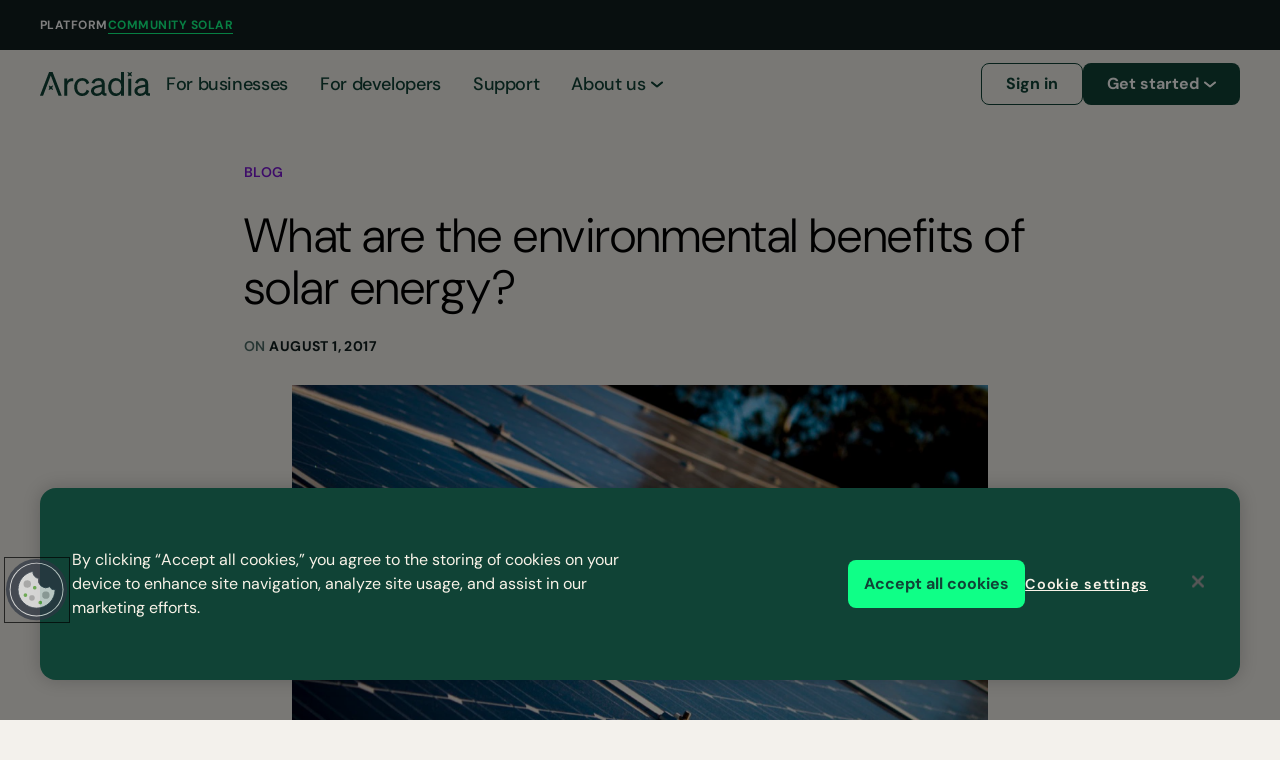

--- FILE ---
content_type: text/html; charset=utf-8
request_url: https://www.arcadia.com/blog/solar-energy-benefits-environment
body_size: 31203
content:
<!DOCTYPE html><html lang="en"><head><meta charSet="utf-8"/><script type="application/ld+json">{"@context":"https://schema.org","@type":"Organization","name":"Arcadia","legalName":"Arcadia","email":"press@arcadia.com","url":"https://www.arcadia.com","logo":"https://www.arcadia.com/img/logo.jpeg","sameAs":["https://twitter.com/arcadia","https://www.instagram.com/arcadiahq","https://www.facebook.com/ArcadiaHQ/","https://www.linkedin.com/company/arcadiahq/"],"founder":{"name":"Kiran Bhatraju","image":"https://images.prismic.io/arcadia-marketing-site-2023/Ze79RUmNsf2sHfym_Kiran-headshot.png","jobTitle":"CEO","sameAs":["https://www.linkedin.com/in/kiran-bhatraju/"]},"address":{"streetAddress":"5600 S Quebec St., Suite 320D","postalCode":"CO 80111","addressLocality":"Greenwood Village","addressCountry":"United States"}}</script><title>What are the environmental benefits of solar energy? | Arcadia</title><meta name="description" content="Solar energy adoption has skyrocketed recently. Here are the environmental benefits of solar energy that make it such a powerful way to fight climate change."/><meta name="viewport" content="width=device-width, initial-scale=1"/><link rel="canonical" href="https://www.arcadia.com/blog/solar-energy-benefits-environment"/><meta property="og:title" content="What are the environmental benefits of solar energy? | Arcadia"/><meta property="og:description" content="Solar energy adoption has skyrocketed recently. Here are the environmental benefits of solar energy that make it such a powerful way to fight climate change."/><meta property="og:url" content="https://www.arcadia.com/blog/solar-energy-benefits-environment"/><meta property="og:type" content="website"/><meta property="og:site_name" content="Arcadia"/><meta property="og:image" content="https://images.prismic.io/arcadia-marketing-site-2023/65b13f3d615e73009ec3e4f9_pexels-photo-421888.jpeg?auto=format,compress"/><meta property="og:image:width" content="1024"/><meta property="og:image:height" content="655"/><meta name="twitter:title" content="What are the environmental benefits of solar energy? | Arcadia"/><meta name="twitter:description" content="Solar energy adoption has skyrocketed recently. Here are the environmental benefits of solar energy that make it such a powerful way to fight climate change."/><meta name="twitter:site" content="@arcadia"/><meta name="twitter:card" content="summary_large_image"/><meta name="twitter:image" content="https://images.prismic.io/arcadia-marketing-site-2023/65b13f3d615e73009ec3e4f9_pexels-photo-421888.jpeg?auto=format,compress"/><script type="application/ld+json">{"@context":"http://schema.org","@type":"WebPage","inLanguage":"en","name":"What are the environmental benefits of solar energy?","description":"Solar energy adoption has skyrocketed recently. Here are the environmental benefits of solar energy that make it such a powerful way to fight climate change."}</script><script type="application/ld+json">{"@context":"https://schema.org","@type":"WebSite","name":"Arcadia","url":"https://www.arcadia.com/","inLanguage":"en"}</script><script type="application/ld+json">{"@context":"https://schema.org","@type":"BlogPosting","headline":"What are the environmental benefits of solar energy?","description":"Solar energy is extremely beneficial to you and the world around you. Here's why.","datePublished":"2017-08-01T12:00:00+0000","dateModified":"2024-08-05T20:30:02+0000","image":["https://images.prismic.io/arcadia-marketing-site-2023/65b13f3d615e73009ec3e4f9_pexels-photo-421888.jpeg?auto=format,compress"],"author":null,"publisher":{"@type":"Organization","name":"Arcadia","logo":{"@type":"ImageObject","url":"https://www.arcadia.com/img/logo.jpeg"}}}</script><script type="application/ld+json">{"@context":"https://schema.org/","@type":"BreadcrumbList","itemListElement":[{"@type":"ListItem","position":1,"name":"Blog","item":"https://www.arcadia.com/blog"},{"@type":"ListItem","position":2,"name":"What are the environmental benefits of solar energy?","item":"https://www.arcadia.com/blog/solar-energy-benefits-environment"}]}</script><link rel="preload" as="image" imageSrcSet="https://images.prismic.io/arcadia-marketing-site-2023/65b13f3d615e73009ec3e4f9_pexels-photo-421888.jpeg?auto=format%2Ccompress&amp;q=70&amp;fit=max&amp;w=256 256w, https://images.prismic.io/arcadia-marketing-site-2023/65b13f3d615e73009ec3e4f9_pexels-photo-421888.jpeg?auto=format%2Ccompress&amp;q=70&amp;fit=max&amp;w=375 375w, https://images.prismic.io/arcadia-marketing-site-2023/65b13f3d615e73009ec3e4f9_pexels-photo-421888.jpeg?auto=format%2Ccompress&amp;q=70&amp;fit=max&amp;w=384 384w, https://images.prismic.io/arcadia-marketing-site-2023/65b13f3d615e73009ec3e4f9_pexels-photo-421888.jpeg?auto=format%2Ccompress&amp;q=70&amp;fit=max&amp;w=768 768w, https://images.prismic.io/arcadia-marketing-site-2023/65b13f3d615e73009ec3e4f9_pexels-photo-421888.jpeg?auto=format%2Ccompress&amp;q=70&amp;fit=max&amp;w=1024 1024w, https://images.prismic.io/arcadia-marketing-site-2023/65b13f3d615e73009ec3e4f9_pexels-photo-421888.jpeg?auto=format%2Ccompress&amp;q=70&amp;fit=max&amp;w=1280 1280w, https://images.prismic.io/arcadia-marketing-site-2023/65b13f3d615e73009ec3e4f9_pexels-photo-421888.jpeg?auto=format%2Ccompress&amp;q=70&amp;fit=max&amp;w=1440 1440w, https://images.prismic.io/arcadia-marketing-site-2023/65b13f3d615e73009ec3e4f9_pexels-photo-421888.jpeg?auto=format%2Ccompress&amp;q=70&amp;fit=max&amp;w=1680 1680w, https://images.prismic.io/arcadia-marketing-site-2023/65b13f3d615e73009ec3e4f9_pexels-photo-421888.jpeg?auto=format%2Ccompress&amp;q=70&amp;fit=max&amp;w=2500 2500w, https://images.prismic.io/arcadia-marketing-site-2023/65b13f3d615e73009ec3e4f9_pexels-photo-421888.jpeg?auto=format%2Ccompress&amp;q=70&amp;fit=max&amp;w=3840 3840w" imageSizes="(max-width: 390px) 92vw, (max-width: 768px) 94vw, (max-width: 1024px) 62vw, 62vw" fetchPriority="high"/><meta name="next-head-count" content="24"/><link rel="apple-touch-icon" sizes="180x180" href="/favicon/apple-touch-icon.png"/><link rel="icon" type="image/png" sizes="32x32" href="/favicon/favicon-32x32.png"/><link rel="icon" type="image/png" sizes="16x16" href="/favicon/favicon-16x16.png"/><link rel="manifest" href="/favicon/site.webmanifest"/><link rel="mask-icon" href="/favicon/safari-pinned-tab.svg" color="#5bbad5"/><meta name="msapplication-TileColor" content="#da532c"/><meta name="theme-color" content="#ffffff"/><meta name="pinterest" content="nopin"/><link rel="preload" href="/_next/static/media/9d55c5939d007086-s.p.woff2" as="font" type="font/woff2" crossorigin="anonymous" data-next-font="size-adjust"/><link rel="preload" href="/_next/static/media/c25915a061a39427-s.p.ttf" as="font" type="font/ttf" crossorigin="anonymous" data-next-font="size-adjust"/><link rel="preload" href="/_next/static/css/8c5c2a8c88a5d766.css" as="style"/><link rel="stylesheet" href="/_next/static/css/8c5c2a8c88a5d766.css" data-n-g=""/><link rel="preload" href="/_next/static/css/49d326eb8f6556bd.css" as="style"/><link rel="stylesheet" href="/_next/static/css/49d326eb8f6556bd.css" data-n-p=""/><link rel="preload" href="/_next/static/css/c180372d3855b795.css" as="style"/><link rel="stylesheet" href="/_next/static/css/c180372d3855b795.css" data-n-p=""/><link rel="preload" href="/_next/static/css/18d7511a11b6627b.css" as="style"/><link rel="stylesheet" href="/_next/static/css/18d7511a11b6627b.css" data-n-p=""/><noscript data-n-css=""></noscript><script defer="" nomodule="" src="/_next/static/chunks/polyfills-78c92fac7aa8fdd8.js"></script><script defer="" src="/_next/static/chunks/5334.4d2c4616c63695fa.js"></script><script defer="" src="/_next/static/chunks/3918.9722c59ab621519a.js"></script><script defer="" src="/_next/static/chunks/7581.d053f01cbf36cdd3.js"></script><script defer="" src="/_next/static/chunks/9731.b5cd15130df04377.js"></script><script defer="" src="/_next/static/chunks/2875.2bb23039c314a6c9.js"></script><script defer="" src="/_next/static/chunks/2760.4eefca74d01df1df.js"></script><script defer="" src="/_next/static/chunks/9128.4049be06ed42f992.js"></script><script defer="" src="/_next/static/chunks/6978.15c4d85c0d6c4ab6.js"></script><script defer="" src="/_next/static/chunks/6604.8036788811f2f12e.js"></script><script src="/_next/static/chunks/webpack-7468abff6fd27d14.js" defer=""></script><script src="/_next/static/chunks/framework-0e8d27528ba61906.js" defer=""></script><script src="/_next/static/chunks/main-8a445c5735c47a0b.js" defer=""></script><script src="/_next/static/chunks/pages/_app-e93cbf970ff9e51f.js" defer=""></script><script src="/_next/static/chunks/8058-d04f4574731bd8de.js" defer=""></script><script src="/_next/static/chunks/452-4fdc7b96d9412140.js" defer=""></script><script src="/_next/static/chunks/9704-e89d58e03b954612.js" defer=""></script><script src="/_next/static/chunks/6008-fbbb6405038b445c.js" defer=""></script><script src="/_next/static/chunks/2502-8650fe9d02e3dba9.js" defer=""></script><script src="/_next/static/chunks/9881-cbbb36f4e9a2f82c.js" defer=""></script><script src="/_next/static/chunks/8893-03b61dcd08dc8002.js" defer=""></script><script src="/_next/static/chunks/pages/blog/%5Bslug%5D-917234593fe7c604.js" defer=""></script><script src="/_next/static/nofqBtcKnU0qFhKzABdDU/_buildManifest.js" defer=""></script><script src="/_next/static/nofqBtcKnU0qFhKzABdDU/_ssgManifest.js" defer=""></script><style id="__jsx-362915715">html{--font-base:'__DMSans_cff41e', '__DMSans_Fallback_cff41e';--font-heading:'__TTBluescreens_0cdbc8', '__TTBluescreens_Fallback_0cdbc8'}</style></head><body><div id="__next"><div><div class="SkipToContentButton_wrapper__zcP0n"><a aria-label="Skip To Content" href="#main"><div class="BaseButton_baseButton__gki38"><span>Skip to content</span></div></a></div><div id="layoutComponent"><script>document.querySelector("#layoutComponent").classList.add("opacity-0");</script><header class="Menu_container__rJkk_ Menu_isLushGreen__EeqS8"><div class="Menu_topWrapper__cNEeu"><div class="Container_container__NvvWg Menu_top__HLIwf"><a class="Menu_topLogo__VAnYO" text="" href="/community-solar/for-homes"><svg width="140" height="32" fill="currentColor" data-name="Layer 1" xmlns="http://www.w3.org/2000/svg" viewBox="0 0 900 196.74" aria-label="Arcadia logo" class="Menu_logo__yyj0V"><path d="M271.06 75.54a.92.92 0 0 1-1.1.89 56.69 56.69 0 0 0-10.77-.87c-20.51 0-37 16.2-37 41v76.26a.92.92 0 0 1-.92.92h-22.43a.92.92 0 0 1-.91-.92V53.54a.92.92 0 0 1 .91-.92h22.45a.92.92 0 0 1 .92.92v19.18a.91.91 0 0 0 1.71.44c6.83-12.54 19.86-21.61 37.43-21.61 3.37 0 6.54.21 8.9.45a.91.91 0 0 1 .81.92ZM346.35 175.42c19 0 30.56-11.91 34.83-28.88a.91.91 0 0 1 1.26-.62l19.85 9.19a.93.93 0 0 1 .5 1.12c-7 23.09-27.35 40.51-56.44 40.51-39.4 0-66.66-30-66.66-73.41 0-43.72 27.26-73.4 66.66-73.4 29.1 0 49 16.63 55.91 39.72a.94.94 0 0 1-.48 1.11l-19.33 9.67a.92.92 0 0 1-1.29-.6C376.89 83.12 365.37 71 346.35 71 321.25 71 304 91 304 123.33c0 32.12 17.25 52.09 42.35 52.09ZM417.59 155.72c0-28.07 21.86-39.67 53.43-46.15l33.54-6.87a.92.92 0 0 0 .74-.9v-5.19c0-16.19-8.91-25.36-27.8-25.36-17.48 0-27.95 8.06-32.41 23.16a.91.91 0 0 1-1.09.64l-21.15-5.48a.94.94 0 0 1-.66-1.18c7-22.45 27.64-38.46 56.12-38.46 31.58 0 51 15.38 51 45.61v68.81c0 8.81 5.22 11.9 14 10.22a.92.92 0 0 1 1.11.89v17.48a1 1 0 0 1-.84.93c-20.14 2.35-32.11-2.26-35.69-14.3a.9.9 0 0 0-1.56-.36c-8.83 10.3-24 17-42.33 17-25.63-.01-46.41-15.13-46.41-40.49Zm87.71-34.28-27.53 5.94c-21.59 4.32-36.16 10.26-36.16 27.26 0 13.76 10 21.86 25.37 21.86 20.78 0 38.32-12.69 38.32-30.77ZM558.18 123.33c0-40.21 22.4-73.4 61.53-73.4 18.47 0 33.38 8.3 42.07 20.67a.91.91 0 0 0 1.65-.55V.92a.92.92 0 0 1 .92-.92h22.45a.92.92 0 0 1 .92.92v191.93a.92.92 0 0 1-.92.92h-22.45a.92.92 0 0 1-.92-.92v-16.46a.91.91 0 0 0-1.65-.55c-8.69 12.6-23.6 20.9-42.07 20.9-39.13 0-61.53-33.47-61.53-73.41ZM624 71.25c-26.44 0-41.29 21.59-41.29 52.08 0 30.23 14.85 52.09 41.29 52.09 20 0 39.94-14.58 39.94-47v-10C664 85.55 644 71.25 624 71.25Z"></path><rect x="722.16" y="56.29" width="24.29" height="137.47" rx="0.92"></rect><path d="M773.16 155.72c0-28.07 21.86-39.67 53.43-46.15l33.54-6.87a.92.92 0 0 0 .74-.9v-5.19c0-16.19-8.91-25.36-27.8-25.36-17.48 0-28 8.06-32.41 23.16a.91.91 0 0 1-1.09.64l-21.15-5.48a.94.94 0 0 1-.66-1.18c7-22.45 27.64-38.46 56.12-38.46 31.58 0 51 15.38 51 45.61v68.81c0 8.81 5.22 11.9 14 10.22a.92.92 0 0 1 1.11.89v17.48a1 1 0 0 1-.84.93c-20.14 2.35-32.11-2.26-35.69-14.3a.9.9 0 0 0-1.56-.36c-8.83 10.3-24 17-42.33 17-25.63-.01-46.41-15.13-46.41-40.49Zm87.71-34.28-27.53 5.94c-21.59 4.32-36.16 10.26-36.16 27.26 0 13.76 10 21.86 25.37 21.86 20.78 0 38.32-12.69 38.32-30.77ZM750.36 29.52a12.36 12.36 0 0 1-3.61-8.72v-5.19a12.36 12.36 0 0 1 3.61-8.72l1.51-1.51a1.46 1.46 0 0 0 0-2.08L749.21.64a1.46 1.46 0 0 0-2.08 0l-1.51 1.51a12.36 12.36 0 0 1-8.72 3.61h-5.19A12.34 12.34 0 0 1 723 2.15L721.48.64a1.46 1.46 0 0 0-2.08 0l-2.67 2.66a1.48 1.48 0 0 0 0 2.08l1.52 1.51a12.36 12.36 0 0 1 3.61 8.72v5.19a12.36 12.36 0 0 1-3.61 8.72L716.73 31a1.48 1.48 0 0 0 0 2.08l2.67 2.67a1.48 1.48 0 0 0 2.08 0l1.52-1.49a12.34 12.34 0 0 1 8.72-3.61h5.19a12.31 12.31 0 0 1 8.71 3.61l1.52 1.52a1.48 1.48 0 0 0 2.08 0l2.66-2.67a1.46 1.46 0 0 0 0-2.08ZM102.31 0H75a.9.9 0 0 0-.85.59L.06 192.52a.92.92 0 0 0 .86 1.25h23.93a.92.92 0 0 0 .86-.59l19.21-50.42 8.63-22.67 33.69-88.7a.92.92 0 0 1 1.72 0l34.22 88.7 8.64 22.67 19.47 50.42a.92.92 0 0 0 .86.59h24.2a.92.92 0 0 0 .86-1.25L103.17.59a.92.92 0 0 0-.86-.59Z"></path><path d="M104.69 140.16a12.31 12.31 0 0 1-3.61-8.71v-5.19a12.34 12.34 0 0 1 3.61-8.72l1.52-1.51a1.48 1.48 0 0 0 0-2.08l-2.67-2.67a1.48 1.48 0 0 0-2.08 0L100 112.8a12.34 12.34 0 0 1-8.72 3.61H86a12.31 12.31 0 0 1-8.71-3.61l-1.52-1.52a1.48 1.48 0 0 0-2.08 0L71.07 114a1.46 1.46 0 0 0 0 2.08l1.51 1.51a12.34 12.34 0 0 1 3.61 8.72v5.19a12.31 12.31 0 0 1-3.61 8.71l-1.51 1.52a1.46 1.46 0 0 0 0 2.08l2.66 2.66a1.46 1.46 0 0 0 2.08 0l1.52-1.51A12.31 12.31 0 0 1 86 141.3h5.19a12.34 12.34 0 0 1 8.72 3.61l1.51 1.51a1.46 1.46 0 0 0 2.08 0l2.67-2.66a1.48 1.48 0 0 0 0-2.08Z"></path></svg></a><ul class="Menu_platformList__jDz9D"><div class="PlatformLink_platformListItemWrapper__3OZIZ" data-headlessui-state=""><div class="PlatformLink_platformListItem__9vvCy" aria-expanded="false" data-headlessui-state=""><a text="" href="/platform">Platform</a></div></div><div class="PlatformLink_platformListItemWrapper__3OZIZ" data-headlessui-state=""><div class="PlatformLink_platformListItem__9vvCy PlatformLink_isActive__NDdp3" aria-expanded="false" data-headlessui-state=""><a text="" href="/community-solar/for-homes">Community Solar</a></div></div></ul><div hidden="" style="position:fixed;top:1px;left:1px;width:1px;height:0;padding:0;margin:-1px;overflow:hidden;clip:rect(0, 0, 0, 0);white-space:nowrap;border-width:0;display:none"></div><button class="Menu_burger__8GhPC" type="button"><svg width="32" height="14" viewBox="0 0 32 14" fill="none" xmlns="http://www.w3.org/2000/svg" aria-label="Open menu"><path fill="currentColor" d="M0 0h32v2H0zM0 6h32v2H0zM0 12h32v2H0z"></path></svg></button></div></div><div class="Container_container__NvvWg"><div class="Menu_bottomDesktop__zyHwf"><div class="Menu_primaryNav__wpcuG"><div class="Menu_mobileHead__ZRKoW"><a text="" href="/community-solar/for-homes"><svg width="140" height="32" fill="currentColor" data-name="Layer 1" xmlns="http://www.w3.org/2000/svg" viewBox="0 0 900 196.74" aria-label="Arcadia logo" class="Menu_logo__yyj0V"><path d="M271.06 75.54a.92.92 0 0 1-1.1.89 56.69 56.69 0 0 0-10.77-.87c-20.51 0-37 16.2-37 41v76.26a.92.92 0 0 1-.92.92h-22.43a.92.92 0 0 1-.91-.92V53.54a.92.92 0 0 1 .91-.92h22.45a.92.92 0 0 1 .92.92v19.18a.91.91 0 0 0 1.71.44c6.83-12.54 19.86-21.61 37.43-21.61 3.37 0 6.54.21 8.9.45a.91.91 0 0 1 .81.92ZM346.35 175.42c19 0 30.56-11.91 34.83-28.88a.91.91 0 0 1 1.26-.62l19.85 9.19a.93.93 0 0 1 .5 1.12c-7 23.09-27.35 40.51-56.44 40.51-39.4 0-66.66-30-66.66-73.41 0-43.72 27.26-73.4 66.66-73.4 29.1 0 49 16.63 55.91 39.72a.94.94 0 0 1-.48 1.11l-19.33 9.67a.92.92 0 0 1-1.29-.6C376.89 83.12 365.37 71 346.35 71 321.25 71 304 91 304 123.33c0 32.12 17.25 52.09 42.35 52.09ZM417.59 155.72c0-28.07 21.86-39.67 53.43-46.15l33.54-6.87a.92.92 0 0 0 .74-.9v-5.19c0-16.19-8.91-25.36-27.8-25.36-17.48 0-27.95 8.06-32.41 23.16a.91.91 0 0 1-1.09.64l-21.15-5.48a.94.94 0 0 1-.66-1.18c7-22.45 27.64-38.46 56.12-38.46 31.58 0 51 15.38 51 45.61v68.81c0 8.81 5.22 11.9 14 10.22a.92.92 0 0 1 1.11.89v17.48a1 1 0 0 1-.84.93c-20.14 2.35-32.11-2.26-35.69-14.3a.9.9 0 0 0-1.56-.36c-8.83 10.3-24 17-42.33 17-25.63-.01-46.41-15.13-46.41-40.49Zm87.71-34.28-27.53 5.94c-21.59 4.32-36.16 10.26-36.16 27.26 0 13.76 10 21.86 25.37 21.86 20.78 0 38.32-12.69 38.32-30.77ZM558.18 123.33c0-40.21 22.4-73.4 61.53-73.4 18.47 0 33.38 8.3 42.07 20.67a.91.91 0 0 0 1.65-.55V.92a.92.92 0 0 1 .92-.92h22.45a.92.92 0 0 1 .92.92v191.93a.92.92 0 0 1-.92.92h-22.45a.92.92 0 0 1-.92-.92v-16.46a.91.91 0 0 0-1.65-.55c-8.69 12.6-23.6 20.9-42.07 20.9-39.13 0-61.53-33.47-61.53-73.41ZM624 71.25c-26.44 0-41.29 21.59-41.29 52.08 0 30.23 14.85 52.09 41.29 52.09 20 0 39.94-14.58 39.94-47v-10C664 85.55 644 71.25 624 71.25Z"></path><rect x="722.16" y="56.29" width="24.29" height="137.47" rx="0.92"></rect><path d="M773.16 155.72c0-28.07 21.86-39.67 53.43-46.15l33.54-6.87a.92.92 0 0 0 .74-.9v-5.19c0-16.19-8.91-25.36-27.8-25.36-17.48 0-28 8.06-32.41 23.16a.91.91 0 0 1-1.09.64l-21.15-5.48a.94.94 0 0 1-.66-1.18c7-22.45 27.64-38.46 56.12-38.46 31.58 0 51 15.38 51 45.61v68.81c0 8.81 5.22 11.9 14 10.22a.92.92 0 0 1 1.11.89v17.48a1 1 0 0 1-.84.93c-20.14 2.35-32.11-2.26-35.69-14.3a.9.9 0 0 0-1.56-.36c-8.83 10.3-24 17-42.33 17-25.63-.01-46.41-15.13-46.41-40.49Zm87.71-34.28-27.53 5.94c-21.59 4.32-36.16 10.26-36.16 27.26 0 13.76 10 21.86 25.37 21.86 20.78 0 38.32-12.69 38.32-30.77ZM750.36 29.52a12.36 12.36 0 0 1-3.61-8.72v-5.19a12.36 12.36 0 0 1 3.61-8.72l1.51-1.51a1.46 1.46 0 0 0 0-2.08L749.21.64a1.46 1.46 0 0 0-2.08 0l-1.51 1.51a12.36 12.36 0 0 1-8.72 3.61h-5.19A12.34 12.34 0 0 1 723 2.15L721.48.64a1.46 1.46 0 0 0-2.08 0l-2.67 2.66a1.48 1.48 0 0 0 0 2.08l1.52 1.51a12.36 12.36 0 0 1 3.61 8.72v5.19a12.36 12.36 0 0 1-3.61 8.72L716.73 31a1.48 1.48 0 0 0 0 2.08l2.67 2.67a1.48 1.48 0 0 0 2.08 0l1.52-1.49a12.34 12.34 0 0 1 8.72-3.61h5.19a12.31 12.31 0 0 1 8.71 3.61l1.52 1.52a1.48 1.48 0 0 0 2.08 0l2.66-2.67a1.46 1.46 0 0 0 0-2.08ZM102.31 0H75a.9.9 0 0 0-.85.59L.06 192.52a.92.92 0 0 0 .86 1.25h23.93a.92.92 0 0 0 .86-.59l19.21-50.42 8.63-22.67 33.69-88.7a.92.92 0 0 1 1.72 0l34.22 88.7 8.64 22.67 19.47 50.42a.92.92 0 0 0 .86.59h24.2a.92.92 0 0 0 .86-1.25L103.17.59a.92.92 0 0 0-.86-.59Z"></path><path d="M104.69 140.16a12.31 12.31 0 0 1-3.61-8.71v-5.19a12.34 12.34 0 0 1 3.61-8.72l1.52-1.51a1.48 1.48 0 0 0 0-2.08l-2.67-2.67a1.48 1.48 0 0 0-2.08 0L100 112.8a12.34 12.34 0 0 1-8.72 3.61H86a12.31 12.31 0 0 1-8.71-3.61l-1.52-1.52a1.48 1.48 0 0 0-2.08 0L71.07 114a1.46 1.46 0 0 0 0 2.08l1.51 1.51a12.34 12.34 0 0 1 3.61 8.72v5.19a12.31 12.31 0 0 1-3.61 8.71l-1.51 1.52a1.46 1.46 0 0 0 0 2.08l2.66 2.66a1.46 1.46 0 0 0 2.08 0l1.52-1.51A12.31 12.31 0 0 1 86 141.3h5.19a12.34 12.34 0 0 1 8.72 3.61l1.51 1.51a1.46 1.46 0 0 0 2.08 0l2.67-2.66a1.48 1.48 0 0 0 0-2.08Z"></path></svg></a></div><ul class="Menu_primaryList__b1D6x"><li class="Menu_primaryListItem__W_2zS"><a class="Menu_primaryLink__7hFRl" text="" href="/community-solar/for-businesses">For businesses<!-- --> <svg width="11" height="10" viewBox="0 0 11 10" fill="none" xmlns="http://www.w3.org/2000/svg" class="Menu_arrow__nwOOz"><path fill-rule="evenodd" clip-rule="evenodd" d="M7.586.531a.75.75 0 1 0-1.172.938L8.64 4.25H1a.75.75 0 0 0 0 1.5h7.64L6.414 8.531a.75.75 0 1 0 1.172.938l3.2-4a.75.75 0 0 0 0-.938l-3.2-4Z" fill="currentColor"></path></svg></a></li><li class="Menu_primaryListItem__W_2zS"><a class="Menu_primaryLink__7hFRl" text="" href="/community-solar/for-developers">For developers<!-- --> <svg width="11" height="10" viewBox="0 0 11 10" fill="none" xmlns="http://www.w3.org/2000/svg" class="Menu_arrow__nwOOz"><path fill-rule="evenodd" clip-rule="evenodd" d="M7.586.531a.75.75 0 1 0-1.172.938L8.64 4.25H1a.75.75 0 0 0 0 1.5h7.64L6.414 8.531a.75.75 0 1 0 1.172.938l3.2-4a.75.75 0 0 0 0-.938l-3.2-4Z" fill="currentColor"></path></svg></a></li><li class="Menu_primaryListItem__W_2zS"><a class="Menu_primaryLink__7hFRl" target="_blank" text="" rel="noopener noreferrer" href="https://support.arcadia.com/">Support<!-- --> <svg width="11" height="10" viewBox="0 0 11 10" fill="none" xmlns="http://www.w3.org/2000/svg" class="Menu_arrow__nwOOz"><path fill-rule="evenodd" clip-rule="evenodd" d="M7.586.531a.75.75 0 1 0-1.172.938L8.64 4.25H1a.75.75 0 0 0 0 1.5h7.64L6.414 8.531a.75.75 0 1 0 1.172.938l3.2-4a.75.75 0 0 0 0-.938l-3.2-4Z" fill="currentColor"></path></svg></a></li><li class="Menu_primaryListItem__W_2zS"><div data-headlessui-state=""><button aria-haspopup="true" class="Menu_primaryLink__7hFRl" type="button" aria-expanded="false" data-headlessui-state="">About us<!-- --> <svg width="12" height="7" viewBox="0 0 12 7" fill="none" xmlns="http://www.w3.org/2000/svg" class="MenuDropdown_chevron__9YyI4"><path fill-rule="evenodd" clip-rule="evenodd" d="M.22.875A1 1 0 0 1 1.624.72L6 4.22l4.375-3.5a1 1 0 0 1 1.25 1.562l-5 4a1 1 0 0 1-1.25 0l-5-4A1 1 0 0 1 .22.875Z" fill="currentColor"></path></svg></button></div></li></ul><div hidden="" style="position:fixed;top:1px;left:1px;width:1px;height:0;padding:0;margin:-1px;overflow:hidden;clip:rect(0, 0, 0, 0);white-space:nowrap;border-width:0;display:none"></div></div><ul class="Menu_secondaryNav__Ph5LA"><li class="Menu_secondaryListItem__N8vbS"><a class="Menu_secondaryListItemBtn__UNB9D" target="" text="Sign in" href="https://login.arcadia.com/">Sign in</a></li><li class="Menu_secondaryListItem__N8vbS"><div data-headlessui-state=""><button aria-haspopup="true" class="Menu_secondaryListItemBtn__UNB9D" type="button" aria-expanded="false" data-headlessui-state="">Get started<!-- --> <svg width="12" height="7" viewBox="0 0 12 7" fill="none" xmlns="http://www.w3.org/2000/svg" class="MenuDropdown_chevron__9YyI4"><path fill-rule="evenodd" clip-rule="evenodd" d="M.22.875A1 1 0 0 1 1.624.72L6 4.22l4.375-3.5a1 1 0 0 1 1.25 1.562l-5 4a1 1 0 0 1-1.25 0l-5-4A1 1 0 0 1 .22.875Z" fill="currentColor"></path></svg></button></div><div hidden="" style="position:fixed;top:1px;left:1px;width:1px;height:0;padding:0;margin:-1px;overflow:hidden;clip:rect(0, 0, 0, 0);white-space:nowrap;border-width:0;display:none"></div></li></ul></div><div hidden="" style="position:fixed;top:1px;left:1px;width:1px;height:0;padding:0;margin:-1px;overflow:hidden;clip:rect(0, 0, 0, 0);white-space:nowrap;border-width:0;display:none"></div></div></header><main id="main"><div class="BlogPage_page__0lvJ0"><div class="Block_container__Nv4cD ArticleHero_container__yhCY0"><div class="Container_container__NvvWg"><div class="ArticleHero_content__OkECE"><div class="Breadcrumbs_container__B0vuh Breadcrumbs_isCream__xz8ji ArticleHero_breadcrumbs__0vKOu"><span class="Breadcrumbs_linkWrapper__lizv6"><a class="Breadcrumbs_link__uL8fL" id="breadcrumb-blog--What are the environmental benefits of solar energy?}" text="Blog" href="/blog"><span>Blog</span></a></span></div><h1 class="Heading_heading__lsotA Heading_heading--lg__IENx9 Heading_heading--black__5Gsr8">What are the environmental benefits of solar energy?</h1><div class="ArticleHero_subtitle__EU2Pu"> <div>on <span>August 1, 2017</span></div></div><div class="ArticleHero_imageWrapper__zf1D1"><div><img alt="" fetchPriority="high" width="1024" height="655" decoding="async" data-nimg="1" class="ArticleHero_image__9ipHS" style="color:transparent" sizes="(max-width: 390px) 92vw, (max-width: 768px) 94vw, (max-width: 1024px) 62vw, 62vw" srcSet="https://images.prismic.io/arcadia-marketing-site-2023/65b13f3d615e73009ec3e4f9_pexels-photo-421888.jpeg?auto=format%2Ccompress&amp;q=70&amp;fit=max&amp;w=256 256w, https://images.prismic.io/arcadia-marketing-site-2023/65b13f3d615e73009ec3e4f9_pexels-photo-421888.jpeg?auto=format%2Ccompress&amp;q=70&amp;fit=max&amp;w=375 375w, https://images.prismic.io/arcadia-marketing-site-2023/65b13f3d615e73009ec3e4f9_pexels-photo-421888.jpeg?auto=format%2Ccompress&amp;q=70&amp;fit=max&amp;w=384 384w, https://images.prismic.io/arcadia-marketing-site-2023/65b13f3d615e73009ec3e4f9_pexels-photo-421888.jpeg?auto=format%2Ccompress&amp;q=70&amp;fit=max&amp;w=768 768w, https://images.prismic.io/arcadia-marketing-site-2023/65b13f3d615e73009ec3e4f9_pexels-photo-421888.jpeg?auto=format%2Ccompress&amp;q=70&amp;fit=max&amp;w=1024 1024w, https://images.prismic.io/arcadia-marketing-site-2023/65b13f3d615e73009ec3e4f9_pexels-photo-421888.jpeg?auto=format%2Ccompress&amp;q=70&amp;fit=max&amp;w=1280 1280w, https://images.prismic.io/arcadia-marketing-site-2023/65b13f3d615e73009ec3e4f9_pexels-photo-421888.jpeg?auto=format%2Ccompress&amp;q=70&amp;fit=max&amp;w=1440 1440w, https://images.prismic.io/arcadia-marketing-site-2023/65b13f3d615e73009ec3e4f9_pexels-photo-421888.jpeg?auto=format%2Ccompress&amp;q=70&amp;fit=max&amp;w=1680 1680w, https://images.prismic.io/arcadia-marketing-site-2023/65b13f3d615e73009ec3e4f9_pexels-photo-421888.jpeg?auto=format%2Ccompress&amp;q=70&amp;fit=max&amp;w=2500 2500w, https://images.prismic.io/arcadia-marketing-site-2023/65b13f3d615e73009ec3e4f9_pexels-photo-421888.jpeg?auto=format%2Ccompress&amp;q=70&amp;fit=max&amp;w=3840 3840w" src="https://images.prismic.io/arcadia-marketing-site-2023/65b13f3d615e73009ec3e4f9_pexels-photo-421888.jpeg?auto=format%2Ccompress&amp;q=70&amp;fit=max&amp;w=3840"/></div></div></div></div></div><div class="Text_container__66BHb"><div class="Container_container__NvvWg"><div class="RichText_container__wB3Cy RichText_baseContainer__gF4wW Text_richText___vU1g"><p><em>This article was originally published in August 2017. It has been updated to reflect new stats and insights as of August 2024.</em></p><p>Solar power is cheap, <a href="/blog/community-solar-tipping-point">increasingly accessible</a>, and infinitely available, making it an attractive energy source for consumers and businesses alike. But, most importantly, solar energy has the potential to significantly reduce <a href="https://www.noaa.gov/education/resource-collections/climate/climate-change-impacts#:~:text=Our%20changing%20climate" target="_blank">climate change impacts</a> that threaten to make large portions of our world uninhabitable in the near future.  </p><p>We must prioritize solar energy. As the shadows of the climate crisis loom, solar power offers a shining light of hope and a brilliant array of environmental benefits that promise to eclipse some of our most pressing ecological challenges. </p><h2>Why solar energy is more important — and accessible — than ever </h2><p>Solar energy is vital in the collective effort to address the climate crisis. As a renewable energy source, solar reduces dependence on fossil fuels and helps mitigate global heating. Advancements in <a href="https://www.eia.gov/energyexplained/solar/photovoltaics-and-electricity.php" target="_blank">photovoltaic (PV) technology</a> allow the sun to power our homes, vehicles, and businesses just as it gives energy to plants and animals. </p><p>Solar is also increasingly accessible for the average person — it is the <a href="https://climate.mit.edu/explainers/solar-energy" target="_blank">fastest growing energy source</a> in the world. The US <a href="https://www.eia.gov/todayinenergy/detail.php?id=61242#:~:text=In%20our%20latest%20Short%2DTerm,476%20billion%20kWh%20in%202025." target="_blank">Energy Information Administration (EIA) forecasts</a> that solar power generation will grow 75% from 163 billion kilowatt-hours (kWh) in 2023 to 286 billion kWh in 2025. In addition to policies and legislation that promote clean energy, the <a href="https://www.pv-magazine.com/2023/12/05/empirical-approach-shows-pv-is-getting-cheaper-than-all-the-forecasters-expect/" target="_blank">declining cost</a> of PV system production is driving the widespread adoption of solar. </p><h2>Environmental benefits of solar energy </h2><p>It’s time to embrace solar energy as an environmentally conscious <em>and</em> economically savvy choice. Here are five environmental benefits of solar energy to feel good about supporting (you can also read about the personal benefits of solar here). </p><h3>Reduced carbon footprint  </h3><p>Unlike conventional energy sources such as coal or natural gas, solar energy generates electricity without emitting harmful greenhouse gases (GHGs) into the atmosphere. Solar energy adoption is a surefire way to decrease carbon emissions — the most prevalent GHG —  to help reduce climate risks. While there is a carbon footprint associated with solar panel production, <a href="https://www.solar.com/learn/what-is-the-carbon-footprint-of-solar-panels/" target="_blank">research shows</a> that the life-cycle emissions of solar electricity are about 12 times less than natural gas and 20 times lower than coal. </p><h3>Less environmental pollution </h3><p>Coal and natural gas generation releases smog and toxic pollutants such as sulfur dioxide, nitrogen oxides, and <a href="https://www.epa.gov/pm-pollution/particulate-matter-pm-basics#PM" target="_blank">particulate matter</a>. Solar energy makes us less reliant on fossil fuel power plants, significantly decreasing pollution, improving air quality and respiratory health for our local communities — especially those that climate change disproportionately affects. Solar energy plays a major role in <a href="https://www.whitehouse.gov/climate/" target="_blank">our country’s goal</a> of reaching 100% carbon-pollution-free electricity by 2035. </p><h3>Lower water usage </h3><p>Fossil-fuel-based methods of energy production require a monumental amount of water — coal mining plants and fracking operations use <a href="https://www.nytimes.com/interactive/2023/09/25/climate/fracking-oil-gas-wells-water.html" target="_blank">millions of gallons of water each day</a>. In an increasingly water-scarce world, we need to be much smarter about using this precious resource. Solar panels require zero water to capture sunlight and generate electricity, plus new <a href="https://www.greenbiz.com/article/floating-solar-farms-what-are-they-and-can-they-help-us-reach-net-zero" target="_blank">floating solar farms</a> can reduce water evaporation by 70% or more. </p><h3>Localized energy production </h3><p>Rooftop and community solar decentralize energy generation, eliminating the need for extensive transmission and distribution infrastructure, which 1) lessens the environmental impact associated with this infrastructure and 2) reduces energy loss that can occur during transmission. Another benefit of localized energy production is that it helps communities become more resilient to disruptions in the broader power grid. </p><h3>Greater versatility for land use </h3><p>Whereas traditional power plants and their auxiliary components (pipelines, storage systems, waste disposal sites, etc.) take up a lot of ground area, <a href="/blog/how-to-build-a-solar-farm">solar farms</a> can coexist in a shared space. For example, many solar developers are beginning to construct <a href="https://www.energy.gov/eere/solar/articles/potential-agrivoltaics-us-solar-industry-farmers-and-communities" target="_blank">agrivoltaics</a> where panels are installed on agricultural lands without hindering crop production. It’s not a one-sided relationship, either — the panels provide beneficial shade for crops and livestock while opening up a new income stream for farmers. </p><h3>Allowing everyone to support solar energy </h3><p>Although rooftop solar is often the image that comes to mind when discussing solar energy, it is not the only — nor the most equitable — solution. At least <a href="https://rael.berkeley.edu/2023/10/half-of-americans-cant-install-solar-panels-heres-how-they-can-plug-into-the-sun/" target="_blank">half of Americans</a> can’t install solar panels because they rent, don’t have the right roof angle, or can’t access financing. But, thanks to legislation and solar development in recent years, <a href="/blog/community-solar-tipping-point">community solar has taken off</a> as a way to allow millions of people to participate in the renewable energy revolution. </p><p>In addition to providing access to clean energy, community solar leads to <a href="/blog/community-solar-billing">a lower monthly energy bill</a>. You subscribe to a local solar farm and earn credits that reduce your electricity costs. In fact, Arcadia community solar customers receive credits that guarantee annual savings. </p><h2>Get started with community solar </h2><p>Ready to start contributing toward the environmental benefits of solar energy? <a href="/community-solar">Getting started with Arcadia</a> couldn’t be easier. It only takes a few clicks to find out if you’re eligible. Click the button below to see if you qualify to save on your annual energy bill.</p></div></div></div><div class="Cta_container__zXxdS"><div class="Container_container__NvvWg"><div class="Cta_content__BPqhR"><div class="Cta_imageWrapper__ExbzK"><div><img alt="Solar placeholder" loading="lazy" width="2058" height="1393" decoding="async" data-nimg="1" class="Cta_image__xtPME" style="color:transparent" sizes="(max-width: 390px) 92vw, (max-width: 768px) 34vw, (max-width: 1024px) 21vw, (max-width: 1280px) 20vw, 20vw" srcSet="https://images.prismic.io/arcadia-marketing-site-2023/830b95bf-b5be-43a0-ad80-8664cd0b5cf7_photo-1613665813446-82a78c468a1d.avif?auto=format%2Ccompress&amp;q=70&amp;fit=max&amp;w=96 96w, https://images.prismic.io/arcadia-marketing-site-2023/830b95bf-b5be-43a0-ad80-8664cd0b5cf7_photo-1613665813446-82a78c468a1d.avif?auto=format%2Ccompress&amp;q=70&amp;fit=max&amp;w=128 128w, https://images.prismic.io/arcadia-marketing-site-2023/830b95bf-b5be-43a0-ad80-8664cd0b5cf7_photo-1613665813446-82a78c468a1d.avif?auto=format%2Ccompress&amp;q=70&amp;fit=max&amp;w=256 256w, https://images.prismic.io/arcadia-marketing-site-2023/830b95bf-b5be-43a0-ad80-8664cd0b5cf7_photo-1613665813446-82a78c468a1d.avif?auto=format%2Ccompress&amp;q=70&amp;fit=max&amp;w=375 375w, https://images.prismic.io/arcadia-marketing-site-2023/830b95bf-b5be-43a0-ad80-8664cd0b5cf7_photo-1613665813446-82a78c468a1d.avif?auto=format%2Ccompress&amp;q=70&amp;fit=max&amp;w=384 384w, https://images.prismic.io/arcadia-marketing-site-2023/830b95bf-b5be-43a0-ad80-8664cd0b5cf7_photo-1613665813446-82a78c468a1d.avif?auto=format%2Ccompress&amp;q=70&amp;fit=max&amp;w=768 768w, https://images.prismic.io/arcadia-marketing-site-2023/830b95bf-b5be-43a0-ad80-8664cd0b5cf7_photo-1613665813446-82a78c468a1d.avif?auto=format%2Ccompress&amp;q=70&amp;fit=max&amp;w=1024 1024w, https://images.prismic.io/arcadia-marketing-site-2023/830b95bf-b5be-43a0-ad80-8664cd0b5cf7_photo-1613665813446-82a78c468a1d.avif?auto=format%2Ccompress&amp;q=70&amp;fit=max&amp;w=1280 1280w, https://images.prismic.io/arcadia-marketing-site-2023/830b95bf-b5be-43a0-ad80-8664cd0b5cf7_photo-1613665813446-82a78c468a1d.avif?auto=format%2Ccompress&amp;q=70&amp;fit=max&amp;w=1440 1440w, https://images.prismic.io/arcadia-marketing-site-2023/830b95bf-b5be-43a0-ad80-8664cd0b5cf7_photo-1613665813446-82a78c468a1d.avif?auto=format%2Ccompress&amp;q=70&amp;fit=max&amp;w=1680 1680w, https://images.prismic.io/arcadia-marketing-site-2023/830b95bf-b5be-43a0-ad80-8664cd0b5cf7_photo-1613665813446-82a78c468a1d.avif?auto=format%2Ccompress&amp;q=70&amp;fit=max&amp;w=2500 2500w, https://images.prismic.io/arcadia-marketing-site-2023/830b95bf-b5be-43a0-ad80-8664cd0b5cf7_photo-1613665813446-82a78c468a1d.avif?auto=format%2Ccompress&amp;q=70&amp;fit=max&amp;w=3840 3840w" src="https://images.prismic.io/arcadia-marketing-site-2023/830b95bf-b5be-43a0-ad80-8664cd0b5cf7_photo-1613665813446-82a78c468a1d.avif?auto=format%2Ccompress&amp;q=70&amp;fit=max&amp;w=3840"/></div></div><div class="Cta_titleWrapper___RjIk"><p class="Cta_title__Gtz87">Ready to make an impact? Sign up for Arcadia community solar today!</p><a class="ArrowLink_container__zw6T1 Cta_link__Ix2L_" target="_blank" text="Get started" rel="noopener noreferrer" href="https://signup.arcadia.com/community-solar">Get started<!-- --> <svg width="11" height="10" viewBox="0 0 11 10" fill="none" xmlns="http://www.w3.org/2000/svg" class="ArrowLink_icon__zIVwQ"><path fill-rule="evenodd" clip-rule="evenodd" d="M7.586.531a.75.75 0 1 0-1.172.938L8.64 4.25H1a.75.75 0 0 0 0 1.5h7.64L6.414 8.531a.75.75 0 1 0 1.172.938l3.2-4a.75.75 0 0 0 0-.938l-3.2-4Z" fill="currentColor"></path></svg></a></div></div></div></div><div class="Block_container__Nv4cD BlogPage_relatedArticles__UI5pW"><div class="Title_container__J38Ea"><div class="Container_container__NvvWg"><div class="Title_head__rrr2_"><div><div class="Heading_heading__lsotA Heading_heading--lg__IENx9 Heading_heading--black__5Gsr8">Related Articles</div></div></div><div class="Title_ctaWrapper__xSCNE"><a class="BaseButton_baseButton__gki38 BaseButton_isLushGreen__Of4fS BaseButton_hasOutline__IILGk" text="All articles" href="/blog"><span>All articles</span></a></div></div></div><div class="Container_container__NvvWg"><div class="BlogPage_cards__Apqad"><div class="EditorialCard_contentCardWrapper__SWI7T EditorialCard_container__SsjZN EditorialCard_isCream__iqYa3" source=""><div class="EditorialCard_imageWrapper__ed1uE"><div><img alt="A parent is in their home&#x27;s kitchen, which has white cabinets and walls. They are bent over the dishwasher, loading it with dirty dishes. Their toddler is standing next to the dishwasher. " loading="lazy" width="2400" height="1608" decoding="async" data-nimg="1" class="EditorialCard_image__tcm_H" style="color:transparent" sizes="(max-width: 390px) 86vw, 42vw" srcSet="https://images.prismic.io/arcadia-marketing-site-2023/Z4rXIJbqstJ99ltZ_MotherAndDaughterLoadingDishwasherAtHome1.png?auto=format%2Ccompress&amp;q=70&amp;fit=max&amp;w=256 256w, https://images.prismic.io/arcadia-marketing-site-2023/Z4rXIJbqstJ99ltZ_MotherAndDaughterLoadingDishwasherAtHome1.png?auto=format%2Ccompress&amp;q=70&amp;fit=max&amp;w=375 375w, https://images.prismic.io/arcadia-marketing-site-2023/Z4rXIJbqstJ99ltZ_MotherAndDaughterLoadingDishwasherAtHome1.png?auto=format%2Ccompress&amp;q=70&amp;fit=max&amp;w=384 384w, https://images.prismic.io/arcadia-marketing-site-2023/Z4rXIJbqstJ99ltZ_MotherAndDaughterLoadingDishwasherAtHome1.png?auto=format%2Ccompress&amp;q=70&amp;fit=max&amp;w=768 768w, https://images.prismic.io/arcadia-marketing-site-2023/Z4rXIJbqstJ99ltZ_MotherAndDaughterLoadingDishwasherAtHome1.png?auto=format%2Ccompress&amp;q=70&amp;fit=max&amp;w=1024 1024w, https://images.prismic.io/arcadia-marketing-site-2023/Z4rXIJbqstJ99ltZ_MotherAndDaughterLoadingDishwasherAtHome1.png?auto=format%2Ccompress&amp;q=70&amp;fit=max&amp;w=1280 1280w, https://images.prismic.io/arcadia-marketing-site-2023/Z4rXIJbqstJ99ltZ_MotherAndDaughterLoadingDishwasherAtHome1.png?auto=format%2Ccompress&amp;q=70&amp;fit=max&amp;w=1440 1440w, https://images.prismic.io/arcadia-marketing-site-2023/Z4rXIJbqstJ99ltZ_MotherAndDaughterLoadingDishwasherAtHome1.png?auto=format%2Ccompress&amp;q=70&amp;fit=max&amp;w=1680 1680w, https://images.prismic.io/arcadia-marketing-site-2023/Z4rXIJbqstJ99ltZ_MotherAndDaughterLoadingDishwasherAtHome1.png?auto=format%2Ccompress&amp;q=70&amp;fit=max&amp;w=2500 2500w, https://images.prismic.io/arcadia-marketing-site-2023/Z4rXIJbqstJ99ltZ_MotherAndDaughterLoadingDishwasherAtHome1.png?auto=format%2Ccompress&amp;q=70&amp;fit=max&amp;w=3840 3840w" src="https://images.prismic.io/arcadia-marketing-site-2023/Z4rXIJbqstJ99ltZ_MotherAndDaughterLoadingDishwasherAtHome1.png?auto=format%2Ccompress&amp;q=70&amp;fit=max&amp;w=3840"/></div></div><div class="EditorialCard_contentWrapper__2tTKm"><div class="EditorialCard_head__Li__g"><span class="EditorialCard_date___Tfp4">Blog</span><div class="CircleButton_circleButton__hdzso CircleButton_isCream__S13Cl EditorialCard_circleButton__5GPr4"><svg width="11" height="10" viewBox="0 0 11 10" fill="none" xmlns="http://www.w3.org/2000/svg" aria-hidden="false"><path fill-rule="evenodd" clip-rule="evenodd" d="M7.586.531a.75.75 0 1 0-1.172.938L8.64 4.25H1a.75.75 0 0 0 0 1.5h7.64L6.414 8.531a.75.75 0 1 0 1.172.938l3.2-4a.75.75 0 0 0 0-.938l-3.2-4Z" fill="currentColor"></path></svg></div></div><div class="EditorialCard_content__dbUU_"><div class="EditorialCard_contentInner__31aUE"><div><div><a class="EditorialCard_mainLink__kkllx" href="/blog/10-no-cost-ways-to-save-energy"><h3 class="Heading_heading__lsotA Heading_heading--xs__iERYl Heading_heading--black__5Gsr8">10 simple ways to save energy at home (that don&#x27;t cost a thing!)</h3></a></div><div class="Subtitle_subtitle__T8tLJ Subtitle_subtitle--md__aBcnN Subtitle_subtitle--dark-gray__Jr5z7 EditorialCard_text__c_Shj">A powerful way to take climate action is to conserve energy at home — and it doesn&#x27;t have to cost you anything. Here are our top ten tips for reducing your energy use without spending an extra dime.</div></div></div></div></div></div><div class="EditorialCard_contentCardWrapper__SWI7T EditorialCard_container__SsjZN EditorialCard_isCream__iqYa3" source=""><div class="EditorialCard_imageWrapper__ed1uE"><div><img alt="" loading="lazy" width="4656" height="2619" decoding="async" data-nimg="1" class="EditorialCard_image__tcm_H" style="color:transparent" sizes="(max-width: 390px) 86vw, 42vw" srcSet="https://images.prismic.io/arcadia-marketing-site-2023/Zpk1bx5LeNNTxRyI_CS-Map-July-2024-Blog-Hero.png?auto=format%2Ccompress&amp;q=70&amp;fit=max&amp;w=256 256w, https://images.prismic.io/arcadia-marketing-site-2023/Zpk1bx5LeNNTxRyI_CS-Map-July-2024-Blog-Hero.png?auto=format%2Ccompress&amp;q=70&amp;fit=max&amp;w=375 375w, https://images.prismic.io/arcadia-marketing-site-2023/Zpk1bx5LeNNTxRyI_CS-Map-July-2024-Blog-Hero.png?auto=format%2Ccompress&amp;q=70&amp;fit=max&amp;w=384 384w, https://images.prismic.io/arcadia-marketing-site-2023/Zpk1bx5LeNNTxRyI_CS-Map-July-2024-Blog-Hero.png?auto=format%2Ccompress&amp;q=70&amp;fit=max&amp;w=768 768w, https://images.prismic.io/arcadia-marketing-site-2023/Zpk1bx5LeNNTxRyI_CS-Map-July-2024-Blog-Hero.png?auto=format%2Ccompress&amp;q=70&amp;fit=max&amp;w=1024 1024w, https://images.prismic.io/arcadia-marketing-site-2023/Zpk1bx5LeNNTxRyI_CS-Map-July-2024-Blog-Hero.png?auto=format%2Ccompress&amp;q=70&amp;fit=max&amp;w=1280 1280w, https://images.prismic.io/arcadia-marketing-site-2023/Zpk1bx5LeNNTxRyI_CS-Map-July-2024-Blog-Hero.png?auto=format%2Ccompress&amp;q=70&amp;fit=max&amp;w=1440 1440w, https://images.prismic.io/arcadia-marketing-site-2023/Zpk1bx5LeNNTxRyI_CS-Map-July-2024-Blog-Hero.png?auto=format%2Ccompress&amp;q=70&amp;fit=max&amp;w=1680 1680w, https://images.prismic.io/arcadia-marketing-site-2023/Zpk1bx5LeNNTxRyI_CS-Map-July-2024-Blog-Hero.png?auto=format%2Ccompress&amp;q=70&amp;fit=max&amp;w=2500 2500w, https://images.prismic.io/arcadia-marketing-site-2023/Zpk1bx5LeNNTxRyI_CS-Map-July-2024-Blog-Hero.png?auto=format%2Ccompress&amp;q=70&amp;fit=max&amp;w=3840 3840w" src="https://images.prismic.io/arcadia-marketing-site-2023/Zpk1bx5LeNNTxRyI_CS-Map-July-2024-Blog-Hero.png?auto=format%2Ccompress&amp;q=70&amp;fit=max&amp;w=3840"/></div></div><div class="EditorialCard_contentWrapper__2tTKm"><div class="EditorialCard_head__Li__g"><span class="EditorialCard_date___Tfp4">Blog</span><div class="CircleButton_circleButton__hdzso CircleButton_isCream__S13Cl EditorialCard_circleButton__5GPr4"><svg width="11" height="10" viewBox="0 0 11 10" fill="none" xmlns="http://www.w3.org/2000/svg" aria-hidden="false"><path fill-rule="evenodd" clip-rule="evenodd" d="M7.586.531a.75.75 0 1 0-1.172.938L8.64 4.25H1a.75.75 0 0 0 0 1.5h7.64L6.414 8.531a.75.75 0 1 0 1.172.938l3.2-4a.75.75 0 0 0 0-.938l-3.2-4Z" fill="currentColor"></path></svg></div></div><div class="EditorialCard_content__dbUU_"><div class="EditorialCard_contentInner__31aUE"><div><div><a class="EditorialCard_mainLink__kkllx" href="/blog/community-solar-project-map"><h3 class="Heading_heading__lsotA Heading_heading--xs__iERYl Heading_heading--black__5Gsr8">Arcadia&#x27;s community solar projects across the United States</h3></a></div><div class="Subtitle_subtitle__T8tLJ Subtitle_subtitle--md__aBcnN Subtitle_subtitle--dark-gray__Jr5z7 EditorialCard_text__c_Shj">Arcadia is the leading manager of community solar projects in the United States.</div></div></div></div></div></div><div class="EditorialCard_contentCardWrapper__SWI7T EditorialCard_container__SsjZN EditorialCard_isCream__iqYa3" source=""><div class="EditorialCard_imageWrapper__ed1uE"><div><img alt="" loading="lazy" width="4656" height="2619" decoding="async" data-nimg="1" class="EditorialCard_image__tcm_H" style="color:transparent" sizes="(max-width: 390px) 86vw, 42vw" srcSet="https://images.prismic.io/arcadia-marketing-site-2023/ZnCEs5m069VX10Vh_Footprint-Blog-Hero.png?auto=format%2Ccompress&amp;q=70&amp;fit=max&amp;w=256 256w, https://images.prismic.io/arcadia-marketing-site-2023/ZnCEs5m069VX10Vh_Footprint-Blog-Hero.png?auto=format%2Ccompress&amp;q=70&amp;fit=max&amp;w=375 375w, https://images.prismic.io/arcadia-marketing-site-2023/ZnCEs5m069VX10Vh_Footprint-Blog-Hero.png?auto=format%2Ccompress&amp;q=70&amp;fit=max&amp;w=384 384w, https://images.prismic.io/arcadia-marketing-site-2023/ZnCEs5m069VX10Vh_Footprint-Blog-Hero.png?auto=format%2Ccompress&amp;q=70&amp;fit=max&amp;w=768 768w, https://images.prismic.io/arcadia-marketing-site-2023/ZnCEs5m069VX10Vh_Footprint-Blog-Hero.png?auto=format%2Ccompress&amp;q=70&amp;fit=max&amp;w=1024 1024w, https://images.prismic.io/arcadia-marketing-site-2023/ZnCEs5m069VX10Vh_Footprint-Blog-Hero.png?auto=format%2Ccompress&amp;q=70&amp;fit=max&amp;w=1280 1280w, https://images.prismic.io/arcadia-marketing-site-2023/ZnCEs5m069VX10Vh_Footprint-Blog-Hero.png?auto=format%2Ccompress&amp;q=70&amp;fit=max&amp;w=1440 1440w, https://images.prismic.io/arcadia-marketing-site-2023/ZnCEs5m069VX10Vh_Footprint-Blog-Hero.png?auto=format%2Ccompress&amp;q=70&amp;fit=max&amp;w=1680 1680w, https://images.prismic.io/arcadia-marketing-site-2023/ZnCEs5m069VX10Vh_Footprint-Blog-Hero.png?auto=format%2Ccompress&amp;q=70&amp;fit=max&amp;w=2500 2500w, https://images.prismic.io/arcadia-marketing-site-2023/ZnCEs5m069VX10Vh_Footprint-Blog-Hero.png?auto=format%2Ccompress&amp;q=70&amp;fit=max&amp;w=3840 3840w" src="https://images.prismic.io/arcadia-marketing-site-2023/ZnCEs5m069VX10Vh_Footprint-Blog-Hero.png?auto=format%2Ccompress&amp;q=70&amp;fit=max&amp;w=3840"/></div></div><div class="EditorialCard_contentWrapper__2tTKm"><div class="EditorialCard_head__Li__g"><span class="EditorialCard_date___Tfp4">Blog</span><div class="CircleButton_circleButton__hdzso CircleButton_isCream__S13Cl EditorialCard_circleButton__5GPr4"><svg width="11" height="10" viewBox="0 0 11 10" fill="none" xmlns="http://www.w3.org/2000/svg" aria-hidden="false"><path fill-rule="evenodd" clip-rule="evenodd" d="M7.586.531a.75.75 0 1 0-1.172.938L8.64 4.25H1a.75.75 0 0 0 0 1.5h7.64L6.414 8.531a.75.75 0 1 0 1.172.938l3.2-4a.75.75 0 0 0 0-.938l-3.2-4Z" fill="currentColor"></path></svg></div></div><div class="EditorialCard_content__dbUU_"><div class="EditorialCard_contentInner__31aUE"><div><div><a class="EditorialCard_mainLink__kkllx" href="/blog/footprint-project"><h3 class="Heading_heading__lsotA Heading_heading--xs__iERYl Heading_heading--black__5Gsr8">Leveraging climate tech for climate disasters: A Q&amp;A with Footprint Project</h3></a></div><div class="Subtitle_subtitle__T8tLJ Subtitle_subtitle--md__aBcnN Subtitle_subtitle--dark-gray__Jr5z7 EditorialCard_text__c_Shj">In the fossil fuel-driven disaster relief field, we’re inspired by how Footprint Project is providing cleaner energy for communities in crisis. We spoke with Founder and Operations Director Will Heegaard to learn more.</div></div></div></div></div></div></div></div></div></div></main><footer class="Footer_container__UU6GV"><div class="Container_container__NvvWg"><div class="Footer_inner__aG_RG"><a class="Footer_logoWrapper__HriMZ" text="" href="/community-solar/for-homes"><div class="Footer_logo__qAjuO"><svg width="140" height="32" fill="currentColor" data-name="Layer 1" xmlns="http://www.w3.org/2000/svg" viewBox="0 0 900 196.74" aria-label="Arcadia Power logo"><path d="M271.06 75.54a.92.92 0 0 1-1.1.89 56.69 56.69 0 0 0-10.77-.87c-20.51 0-37 16.2-37 41v76.26a.92.92 0 0 1-.92.92h-22.43a.92.92 0 0 1-.91-.92V53.54a.92.92 0 0 1 .91-.92h22.45a.92.92 0 0 1 .92.92v19.18a.91.91 0 0 0 1.71.44c6.83-12.54 19.86-21.61 37.43-21.61 3.37 0 6.54.21 8.9.45a.91.91 0 0 1 .81.92ZM346.35 175.42c19 0 30.56-11.91 34.83-28.88a.91.91 0 0 1 1.26-.62l19.85 9.19a.93.93 0 0 1 .5 1.12c-7 23.09-27.35 40.51-56.44 40.51-39.4 0-66.66-30-66.66-73.41 0-43.72 27.26-73.4 66.66-73.4 29.1 0 49 16.63 55.91 39.72a.94.94 0 0 1-.48 1.11l-19.33 9.67a.92.92 0 0 1-1.29-.6C376.89 83.12 365.37 71 346.35 71 321.25 71 304 91 304 123.33c0 32.12 17.25 52.09 42.35 52.09ZM417.59 155.72c0-28.07 21.86-39.67 53.43-46.15l33.54-6.87a.92.92 0 0 0 .74-.9v-5.19c0-16.19-8.91-25.36-27.8-25.36-17.48 0-27.95 8.06-32.41 23.16a.91.91 0 0 1-1.09.64l-21.15-5.48a.94.94 0 0 1-.66-1.18c7-22.45 27.64-38.46 56.12-38.46 31.58 0 51 15.38 51 45.61v68.81c0 8.81 5.22 11.9 14 10.22a.92.92 0 0 1 1.11.89v17.48a1 1 0 0 1-.84.93c-20.14 2.35-32.11-2.26-35.69-14.3a.9.9 0 0 0-1.56-.36c-8.83 10.3-24 17-42.33 17-25.63-.01-46.41-15.13-46.41-40.49Zm87.71-34.28-27.53 5.94c-21.59 4.32-36.16 10.26-36.16 27.26 0 13.76 10 21.86 25.37 21.86 20.78 0 38.32-12.69 38.32-30.77ZM558.18 123.33c0-40.21 22.4-73.4 61.53-73.4 18.47 0 33.38 8.3 42.07 20.67a.91.91 0 0 0 1.65-.55V.92a.92.92 0 0 1 .92-.92h22.45a.92.92 0 0 1 .92.92v191.93a.92.92 0 0 1-.92.92h-22.45a.92.92 0 0 1-.92-.92v-16.46a.91.91 0 0 0-1.65-.55c-8.69 12.6-23.6 20.9-42.07 20.9-39.13 0-61.53-33.47-61.53-73.41ZM624 71.25c-26.44 0-41.29 21.59-41.29 52.08 0 30.23 14.85 52.09 41.29 52.09 20 0 39.94-14.58 39.94-47v-10C664 85.55 644 71.25 624 71.25Z"></path><rect x="722.16" y="56.29" width="24.29" height="137.47" rx="0.92"></rect><path d="M773.16 155.72c0-28.07 21.86-39.67 53.43-46.15l33.54-6.87a.92.92 0 0 0 .74-.9v-5.19c0-16.19-8.91-25.36-27.8-25.36-17.48 0-28 8.06-32.41 23.16a.91.91 0 0 1-1.09.64l-21.15-5.48a.94.94 0 0 1-.66-1.18c7-22.45 27.64-38.46 56.12-38.46 31.58 0 51 15.38 51 45.61v68.81c0 8.81 5.22 11.9 14 10.22a.92.92 0 0 1 1.11.89v17.48a1 1 0 0 1-.84.93c-20.14 2.35-32.11-2.26-35.69-14.3a.9.9 0 0 0-1.56-.36c-8.83 10.3-24 17-42.33 17-25.63-.01-46.41-15.13-46.41-40.49Zm87.71-34.28-27.53 5.94c-21.59 4.32-36.16 10.26-36.16 27.26 0 13.76 10 21.86 25.37 21.86 20.78 0 38.32-12.69 38.32-30.77ZM750.36 29.52a12.36 12.36 0 0 1-3.61-8.72v-5.19a12.36 12.36 0 0 1 3.61-8.72l1.51-1.51a1.46 1.46 0 0 0 0-2.08L749.21.64a1.46 1.46 0 0 0-2.08 0l-1.51 1.51a12.36 12.36 0 0 1-8.72 3.61h-5.19A12.34 12.34 0 0 1 723 2.15L721.48.64a1.46 1.46 0 0 0-2.08 0l-2.67 2.66a1.48 1.48 0 0 0 0 2.08l1.52 1.51a12.36 12.36 0 0 1 3.61 8.72v5.19a12.36 12.36 0 0 1-3.61 8.72L716.73 31a1.48 1.48 0 0 0 0 2.08l2.67 2.67a1.48 1.48 0 0 0 2.08 0l1.52-1.49a12.34 12.34 0 0 1 8.72-3.61h5.19a12.31 12.31 0 0 1 8.71 3.61l1.52 1.52a1.48 1.48 0 0 0 2.08 0l2.66-2.67a1.46 1.46 0 0 0 0-2.08ZM102.31 0H75a.9.9 0 0 0-.85.59L.06 192.52a.92.92 0 0 0 .86 1.25h23.93a.92.92 0 0 0 .86-.59l19.21-50.42 8.63-22.67 33.69-88.7a.92.92 0 0 1 1.72 0l34.22 88.7 8.64 22.67 19.47 50.42a.92.92 0 0 0 .86.59h24.2a.92.92 0 0 0 .86-1.25L103.17.59a.92.92 0 0 0-.86-.59Z"></path><path d="M104.69 140.16a12.31 12.31 0 0 1-3.61-8.71v-5.19a12.34 12.34 0 0 1 3.61-8.72l1.52-1.51a1.48 1.48 0 0 0 0-2.08l-2.67-2.67a1.48 1.48 0 0 0-2.08 0L100 112.8a12.34 12.34 0 0 1-8.72 3.61H86a12.31 12.31 0 0 1-8.71-3.61l-1.52-1.52a1.48 1.48 0 0 0-2.08 0L71.07 114a1.46 1.46 0 0 0 0 2.08l1.51 1.51a12.34 12.34 0 0 1 3.61 8.72v5.19a12.31 12.31 0 0 1-3.61 8.71l-1.51 1.52a1.46 1.46 0 0 0 0 2.08l2.66 2.66a1.46 1.46 0 0 0 2.08 0l1.52-1.51A12.31 12.31 0 0 1 86 141.3h5.19a12.34 12.34 0 0 1 8.72 3.61l1.51 1.51a1.46 1.46 0 0 0 2.08 0l2.67-2.66a1.48 1.48 0 0 0 0-2.08Z"></path></svg></div></a><ul class="Footer_socials__abhe4"><li><a class="CircleButton_circleButton__hdzso" aria-label="Follow us on LinkedIn" aria-hidden="true" target="_blank" text="" rel="noopener noreferrer" href="https://www.linkedin.com/company/arcadiahq/"><svg width="16" height="16" viewBox="0 0 16 16" fill="none" xmlns="http://www.w3.org/2000/svg" aria-hidden="true"><path d="M12.667 0H3.333A3.334 3.334 0 0 0 0 3.333v9.334A3.334 3.334 0 0 0 3.333 16h9.334A3.333 3.333 0 0 0 16 12.667V3.333A3.333 3.333 0 0 0 12.667 0ZM5.333 12.667h-2V5.333h2v7.334Zm-1-8.179a1.172 1.172 0 0 1-1.166-1.176c0-.65.522-1.176 1.166-1.176.644 0 1.167.527 1.167 1.176 0 .65-.522 1.176-1.167 1.176Zm9 8.179h-2V8.93c0-2.246-2.666-2.076-2.666 0v3.736h-2V5.333h2V6.51c.93-1.724 4.666-1.851 4.666 1.65v4.507Z" fill="currentColor"></path></svg></a></li><li><a class="CircleButton_circleButton__hdzso" aria-label="Follow us on Facebook" aria-hidden="true" target="_blank" text="" rel="noopener noreferrer" href="https://www.facebook.com/ArcadiaHQ/"><svg width="10" height="17" viewBox="0 0 10 17" fill="none" xmlns="http://www.w3.org/2000/svg" aria-hidden="true"><path d="M5.634 9.303v6.699H2.556v-6.7H0V6.587h2.556v-.988C2.556 1.93 4.09 0 7.332 0c.994 0 1.243.16 1.787.29v2.687c-.61-.107-.781-.166-1.414-.166-.752 0-1.154.213-1.521.633-.367.42-.55 1.148-.55 2.19v.958h3.485L8.184 9.31h-2.55v-.006Z" fill="currentColor"></path></svg></a></li><li><a class="CircleButton_circleButton__hdzso" aria-label="Follow us on Instagram" aria-hidden="true" target="_blank" text="" rel="noopener noreferrer" href="https://www.instagram.com/arcadiahq"><svg width="16" height="16" viewBox="0 0 16 16" fill="none" xmlns="http://www.w3.org/2000/svg" aria-hidden="true"><path fill-rule="evenodd" clip-rule="evenodd" d="M13.326 16H2.674A2.68 2.68 0 0 1 0 13.326V2.674A2.68 2.68 0 0 1 2.674 0h10.652A2.68 2.68 0 0 1 16 2.674v10.652A2.672 2.672 0 0 1 13.326 16Zm-5.322-3.89a4.08 4.08 0 0 1-2.905-1.202 4.08 4.08 0 0 1-1.202-2.905A4.08 4.08 0 0 1 5.099 5.1a4.08 4.08 0 0 1 2.905-1.203A4.08 4.08 0 0 1 10.908 5.1a4.08 4.08 0 0 1 1.202 2.904 4.08 4.08 0 0 1-1.202 2.905 4.092 4.092 0 0 1-2.904 1.202Zm0-7.34A3.235 3.235 0 0 0 4.77 8.003a3.235 3.235 0 0 0 3.233 3.233 3.235 3.235 0 0 0 3.232-3.233A3.243 3.243 0 0 0 8.005 4.77ZM13.7 2.973a.789.789 0 1 1-1.578 0 .789.789 0 0 1 1.578 0Z" fill="currentColor"></path></svg></a></li></ul><ul class="Footer_secondaryLinks__dW976"><li class="Footer_secondaryLink__vSQWE"><button type="button">Cookie settings</button></li><li class="Footer_secondaryLink__vSQWE"><a target="_blank" text="Terms &amp; Conditions" rel="noopener noreferrer" href="https://legal.arcadia.com/?contractType=terms">Terms &amp; Conditions</a></li><li class="Footer_secondaryLink__vSQWE"><a target="_blank" text="Privacy" rel="noopener noreferrer" href="https://legal.arcadia.com/?contractType=privacy">Privacy</a></li><li class="Footer_secondaryLink__vSQWE"><a text="Security" href="/security">Security</a></li><li class="Footer_secondaryLink__vSQWE"><a target="_blank" text="Do Not Sell or Share My Information" rel="noopener noreferrer" href="https://privacyportal-eu.onetrust.com/webform/50b569a2-eecf-44a9-bb96-5f31b89eb3ba/8e3d7c83-ee77-45ca-8820-31a1e7129f3e">Do Not Sell or Share My Information</a></li><li class="Footer_secondaryLink__vSQWE"><a target="_blank" text="Limit the Use of My Sensitive Personal Information" rel="noopener noreferrer" href="https://privacyportal-eu.onetrust.com/webform/50b569a2-eecf-44a9-bb96-5f31b89eb3ba/8e3d7c83-ee77-45ca-8820-31a1e7129f3e">Limit the Use of My Sensitive Personal Information</a></li></ul><div class="Footer_credits__EjX_c"><span>Arcadia ©2026. “Arcadia” is a registered trademark of Arcadia Power, Inc.</span></div></div></div><div class="Footer_brandMark__8eNWC"><svg width="18" height="20" viewBox="0 0 18 20" fill="none" xmlns="http://www.w3.org/2000/svg" aria-label="Arcadia logo"><path d="M10.387.011H7.613a.093.093 0 0 0-.086.06L.022 19.524a.093.093 0 0 0 .087.127h2.427a.093.093 0 0 0 .086-.06l2.822-7.407 3.414-8.99a.093.093 0 0 1 .175 0l3.47 8.99.873 2.296 1.975 5.111a.09.09 0 0 0 .087.06h2.444a.093.093 0 0 0 .092-.082.093.093 0 0 0-.005-.045L10.473.071a.093.093 0 0 0-.086-.06Z" fill="currentColor"></path><path d="M10.262 12.809c0-.333.13-.653.365-.889l.153-.153a.152.152 0 0 0 0-.223l-.269-.253a.148.148 0 0 0-.172-.037.148.148 0 0 0-.05.037l-.153.153a1.258 1.258 0 0 1-.89.365h-.508c-.333 0-.653-.13-.89-.365l-.152-.153a.147.147 0 0 0-.223 0l-.25.269a.15.15 0 0 0 0 .222l.153.154c.234.236.365.556.364.888v.525c.001.333-.13.652-.364.889l-.154.153a.15.15 0 0 0 0 .222l.27.27a.15.15 0 0 0 .221 0l.154-.154c.236-.234.556-.365.889-.365h.524c.333 0 .653.13.889.365l.153.153a.15.15 0 0 0 .223 0l.233-.3a.15.15 0 0 0 0-.222l-.154-.153a1.258 1.258 0 0 1-.364-.89l.002-.508Z" fill="currentColor"></path></svg></div><div></div></footer></div></div><div><div class="PageTransition_wipe__z1HDx PageTransition_wipe1__pPGYV"></div><div class="PageTransition_wipe__z1HDx PageTransition_wipe2__8LBCT"></div></div></div><script id="__NEXT_DATA__" type="application/json">{"props":{"pageProps":{"menuTheme":"LushGreen","page":{"id":"ZbE_PxAAACUWej9W","uid":"solar-energy-benefits-environment","url":"/blog/solar-energy-benefits-environment","type":"blog_article","href":"https://arcadia-marketing-site-2023.cdn.prismic.io/api/v2/documents/search?ref=aWoNZhAAACcAm9Qj\u0026q=%5B%5B%3Ad+%3D+at%28document.id%2C+%22ZbE_PxAAACUWej9W%22%29+%5D%5D","tags":[],"first_publication_date":"2024-04-03T18:29:37+0000","last_publication_date":"2024-08-05T20:30:02+0000","slugs":["why-solar-energy-is-more-important--and-accessible-than-ever"],"linked_documents":[],"lang":"en-us","alternate_languages":[],"data":{"title":"What are the environmental benefits of solar energy?","platform":{"id":"ZCqXTBAAACIAzNO3","type":"platform","tags":[],"lang":"en-us","slug":"community-solar","first_publication_date":"2023-04-03T09:07:27+0000","last_publication_date":"2025-12-05T19:39:03+0000","uid":"community-solar","data":{"title":"Community Solar","link":{"id":"ZC3INRAAACIA0kms","type":"community_solar","tags":["primary-page"],"lang":"en-us","slug":"for-homes","first_publication_date":"2023-04-05T19:12:56+0000","last_publication_date":"2025-09-15T13:04:19+0000","uid":"for-homes","url":"/community-solar/for-homes","link_type":"Document","key":"e19299bc-01fd-4900-96b8-dd21958ec111","isBroken":false},"description":"Our industry-leading community solar program for homeowners, renters, and businesses.","image":{"dimensions":{"width":1253,"height":836},"alt":"Stars solar","copyright":null,"url":"https://images.prismic.io/arcadia-marketing-site-2023/de795fdb-411e-498d-bc2b-ee4c6779c174_stars-solar.jpg?auto=compress,format","id":"ZCUwlhAAACIAxHn5","edit":{"x":0,"y":0,"zoom":1,"background":"#fff"}}},"link_type":"Document","key":"9cb56600-aa80-4c6a-85c7-621e20af8155","isBroken":false},"date_posted":"2017-08-01T12:00:00+0000","description":"Solar energy is extremely beneficial to you and the world around you. Here's why.","featured_image":{"dimensions":{"width":1024,"height":655},"alt":null,"copyright":null,"url":"https://images.prismic.io/arcadia-marketing-site-2023/65b13f3d615e73009ec3e4f9_pexels-photo-421888.jpeg?auto=format,compress","id":"ZbE_PWFecwCew-T5","edit":{"x":0,"y":0,"zoom":1,"background":"#ffffff"}},"author":null,"category":{"link_type":"Document"},"topics":[{"topic":{"link_type":"Document"}}],"product":{"link_type":"Document"},"solution":{"link_type":"Document"},"slices":[{"variation":"heroArticle","version":"sktwi1xtmkfgx8626","items":[],"primary":{"headline":"What are the environmental benefits of solar energy?","author":null,"job_title":null,"featured_image":{"dimensions":{"width":1024,"height":655},"alt":null,"copyright":null,"url":"https://images.prismic.io/arcadia-marketing-site-2023/65b13f3d615e73009ec3e4f9_pexels-photo-421888.jpeg?auto=format,compress","id":"ZbE_PWFecwCew-T5","edit":{"x":0,"y":0,"zoom":1,"background":"#ffffff"}}},"id":"hero$150f1eb4-6fb8-4c87-9b21-ef198be75201","slice_type":"hero","slice_label":null},{"variation":"default","version":"sktwi1xtmkfgx8626","items":[],"primary":{"text":[{"type":"paragraph","text":"This article was originally published in August 2017. It has been updated to reflect new stats and insights as of August 2024.","spans":[{"start":0,"end":126,"type":"em"}],"direction":"ltr"},{"type":"paragraph","text":"Solar power is cheap, increasingly accessible, and infinitely available, making it an attractive energy source for consumers and businesses alike. But, most importantly, solar energy has the potential to significantly reduce climate change impacts that threaten to make large portions of our world uninhabitable in the near future.  ","spans":[{"start":22,"end":45,"type":"hyperlink","data":{"link_type":"Web","url":"https://www.arcadia.com/blog/community-solar-tipping-point","target":"_blank"}},{"start":225,"end":247,"type":"hyperlink","data":{"link_type":"Web","url":"https://www.noaa.gov/education/resource-collections/climate/climate-change-impacts#:~:text=Our%20changing%20climate","target":"_blank"}}],"direction":"ltr"},{"type":"paragraph","text":"We must prioritize solar energy. As the shadows of the climate crisis loom, solar power offers a shining light of hope and a brilliant array of environmental benefits that promise to eclipse some of our most pressing ecological challenges. ","spans":[],"direction":"ltr"},{"type":"heading2","text":"Why solar energy is more important — and accessible — than ever ","spans":[],"direction":"ltr"},{"type":"paragraph","text":"Solar energy is vital in the collective effort to address the climate crisis. As a renewable energy source, solar reduces dependence on fossil fuels and helps mitigate global heating. Advancements in photovoltaic (PV) technology allow the sun to power our homes, vehicles, and businesses just as it gives energy to plants and animals. ","spans":[{"start":200,"end":228,"type":"hyperlink","data":{"link_type":"Web","url":"https://www.eia.gov/energyexplained/solar/photovoltaics-and-electricity.php","target":"_blank"}}],"direction":"ltr"},{"type":"paragraph","text":"Solar is also increasingly accessible for the average person — it is the fastest growing energy source in the world. The US Energy Information Administration (EIA) forecasts that solar power generation will grow 75% from 163 billion kilowatt-hours (kWh) in 2023 to 286 billion kWh in 2025. In addition to policies and legislation that promote clean energy, the declining cost of PV system production is driving the widespread adoption of solar. ","spans":[{"start":73,"end":102,"type":"hyperlink","data":{"link_type":"Web","url":"https://climate.mit.edu/explainers/solar-energy","target":"_blank"}},{"start":124,"end":173,"type":"hyperlink","data":{"link_type":"Web","url":"https://www.eia.gov/todayinenergy/detail.php?id=61242#:~:text=In%20our%20latest%20Short%2DTerm,476%20billion%20kWh%20in%202025.","target":"_blank"}},{"start":361,"end":375,"type":"hyperlink","data":{"link_type":"Web","url":"https://www.pv-magazine.com/2023/12/05/empirical-approach-shows-pv-is-getting-cheaper-than-all-the-forecasters-expect/","target":"_blank"}}],"direction":"ltr"},{"type":"heading2","text":"Environmental benefits of solar energy ","spans":[],"direction":"ltr"},{"type":"paragraph","text":"It’s time to embrace solar energy as an environmentally conscious and economically savvy choice. Here are five environmental benefits of solar energy to feel good about supporting (you can also read about the personal benefits of solar here). ","spans":[{"start":66,"end":69,"type":"em"}],"direction":"ltr"},{"type":"heading3","text":"Reduced carbon footprint  ","spans":[],"direction":"ltr"},{"type":"paragraph","text":"Unlike conventional energy sources such as coal or natural gas, solar energy generates electricity without emitting harmful greenhouse gases (GHGs) into the atmosphere. Solar energy adoption is a surefire way to decrease carbon emissions — the most prevalent GHG —  to help reduce climate risks. While there is a carbon footprint associated with solar panel production, research shows that the life-cycle emissions of solar electricity are about 12 times less than natural gas and 20 times lower than coal. ","spans":[{"start":370,"end":384,"type":"hyperlink","data":{"link_type":"Web","url":"https://www.solar.com/learn/what-is-the-carbon-footprint-of-solar-panels/","target":"_blank"}}],"direction":"ltr"},{"type":"heading3","text":"Less environmental pollution ","spans":[],"direction":"ltr"},{"type":"paragraph","text":"Coal and natural gas generation releases smog and toxic pollutants such as sulfur dioxide, nitrogen oxides, and particulate matter. Solar energy makes us less reliant on fossil fuel power plants, significantly decreasing pollution, improving air quality and respiratory health for our local communities — especially those that climate change disproportionately affects. Solar energy plays a major role in our country’s goal of reaching 100% carbon-pollution-free electricity by 2035. ","spans":[{"start":112,"end":130,"type":"hyperlink","data":{"link_type":"Web","url":"https://www.epa.gov/pm-pollution/particulate-matter-pm-basics#PM","target":"_blank"}},{"start":405,"end":423,"type":"hyperlink","data":{"link_type":"Web","url":"https://www.whitehouse.gov/climate/","target":"_blank"}}],"direction":"ltr"},{"type":"heading3","text":"Lower water usage ","spans":[],"direction":"ltr"},{"type":"paragraph","text":"Fossil-fuel-based methods of energy production require a monumental amount of water — coal mining plants and fracking operations use millions of gallons of water each day. In an increasingly water-scarce world, we need to be much smarter about using this precious resource. Solar panels require zero water to capture sunlight and generate electricity, plus new floating solar farms can reduce water evaporation by 70% or more. ","spans":[{"start":133,"end":170,"type":"hyperlink","data":{"link_type":"Web","url":"https://www.nytimes.com/interactive/2023/09/25/climate/fracking-oil-gas-wells-water.html","target":"_blank"}},{"start":361,"end":381,"type":"hyperlink","data":{"link_type":"Web","url":"https://www.greenbiz.com/article/floating-solar-farms-what-are-they-and-can-they-help-us-reach-net-zero","target":"_blank"}}],"direction":"ltr"},{"type":"heading3","text":"Localized energy production ","spans":[],"direction":"ltr"},{"type":"paragraph","text":"Rooftop and community solar decentralize energy generation, eliminating the need for extensive transmission and distribution infrastructure, which 1) lessens the environmental impact associated with this infrastructure and 2) reduces energy loss that can occur during transmission. Another benefit of localized energy production is that it helps communities become more resilient to disruptions in the broader power grid. ","spans":[],"direction":"ltr"},{"type":"heading3","text":"Greater versatility for land use ","spans":[],"direction":"ltr"},{"type":"paragraph","text":"Whereas traditional power plants and their auxiliary components (pipelines, storage systems, waste disposal sites, etc.) take up a lot of ground area, solar farms can coexist in a shared space. For example, many solar developers are beginning to construct agrivoltaics where panels are installed on agricultural lands without hindering crop production. It’s not a one-sided relationship, either — the panels provide beneficial shade for crops and livestock while opening up a new income stream for farmers. ","spans":[{"start":151,"end":162,"type":"hyperlink","data":{"link_type":"Web","url":"https://www.arcadia.com/blog/how-to-build-a-solar-farm","target":"_blank"}},{"start":256,"end":268,"type":"hyperlink","data":{"link_type":"Web","url":"https://www.energy.gov/eere/solar/articles/potential-agrivoltaics-us-solar-industry-farmers-and-communities","target":"_blank"}}],"direction":"ltr"},{"type":"heading3","text":"Allowing everyone to support solar energy ","spans":[],"direction":"ltr"},{"type":"paragraph","text":"Although rooftop solar is often the image that comes to mind when discussing solar energy, it is not the only — nor the most equitable — solution. At least half of Americans can’t install solar panels because they rent, don’t have the right roof angle, or can’t access financing. But, thanks to legislation and solar development in recent years, community solar has taken off as a way to allow millions of people to participate in the renewable energy revolution. ","spans":[{"start":156,"end":173,"type":"hyperlink","data":{"link_type":"Web","url":"https://rael.berkeley.edu/2023/10/half-of-americans-cant-install-solar-panels-heres-how-they-can-plug-into-the-sun/","target":"_blank"}},{"start":346,"end":375,"type":"hyperlink","data":{"link_type":"Web","url":"https://www.arcadia.com/blog/community-solar-tipping-point","target":"_blank"}}],"direction":"ltr"},{"type":"paragraph","text":"In addition to providing access to clean energy, community solar leads to a lower monthly energy bill. You subscribe to a local solar farm and earn credits that reduce your electricity costs. In fact, Arcadia community solar customers receive credits that guarantee annual savings. ","spans":[{"start":74,"end":101,"type":"hyperlink","data":{"link_type":"Web","url":"https://www.arcadia.com/blog/community-solar-billing","target":"_blank"}}],"direction":"ltr"},{"type":"heading2","text":"Get started with community solar ","spans":[],"direction":"ltr"},{"type":"paragraph","text":"Ready to start contributing toward the environmental benefits of solar energy? Getting started with Arcadia couldn’t be easier. It only takes a few clicks to find out if you’re eligible. Click the button below to see if you qualify to save on your annual energy bill.","spans":[{"start":79,"end":107,"type":"hyperlink","data":{"link_type":"Web","url":"https://www.arcadia.com/community-solar","target":"_blank"}}],"direction":"ltr"}],"has_top_bottom_spacing":false},"id":"text$3e8fa1f7-715a-43ac-9470-660d3d312c96","slice_type":"text","slice_label":null},{"variation":"default","version":"sktwi1xtmkfgx8626","items":[],"primary":{"title":"Ready to make an impact? Sign up for Arcadia community solar today!","cta_text":"Get started","cta_link":{"link_type":"Web","key":"5de44d1e-8384-4e69-b72f-4ed6d5e95fa9","url":"https://signup.arcadia.com/community-solar","target":"_blank"},"default_image":"image_field","image":{"dimensions":{"width":2058,"height":1393},"alt":"Solar placeholder","copyright":null,"url":"https://images.prismic.io/arcadia-marketing-site-2023/830b95bf-b5be-43a0-ad80-8664cd0b5cf7_photo-1613665813446-82a78c468a1d.avif?auto=format,compress","id":"ZBl58RAAAB8AlaR5","edit":{"x":0,"y":0,"zoom":1,"background":"transparent"}}},"id":"cta$0f54551d-521a-43c7-80b3-8a2e5e000585","slice_type":"cta","slice_label":null}],"hide_from_related_content":null,"hide_from_aggregate_page":null,"seo_title":"What are the environmental benefits of solar energy?","seo_description":"Solar energy adoption has skyrocketed recently. Here are the environmental benefits of solar energy that make it such a powerful way to fight climate change.","seo_social_title":null,"seo_social_description":null,"seo_image":{},"seo_no_index":true}},"relatedArticles":[{"id":"Z4rWLhAAACEAW05e","uid":"10-no-cost-ways-to-save-energy","url":"/blog/10-no-cost-ways-to-save-energy","type":"blog_article","href":"https://arcadia-marketing-site-2023.cdn.prismic.io/api/v2/documents/search?ref=aWoNZhAAACcAm9Qj\u0026q=%5B%5B%3Ad+%3D+at%28document.id%2C+%22Z4rWLhAAACEAW05e%22%29+%5D%5D","tags":[],"first_publication_date":"2025-01-22T16:13:30+0000","last_publication_date":"2025-01-29T03:10:33+0000","slugs":["temperature-check"],"linked_documents":[],"lang":"en-us","alternate_languages":[],"data":{"title":"10 simple ways to save energy at home (that don't cost a thing!)","platform":{"id":"ZCqXTBAAACIAzNO3","type":"platform","tags":[],"lang":"en-us","slug":"community-solar","first_publication_date":"2023-04-03T09:07:27+0000","last_publication_date":"2025-12-05T19:39:03+0000","uid":"community-solar","data":{"title":"Community Solar","link":{"id":"ZC3INRAAACIA0kms","type":"community_solar","tags":["primary-page"],"lang":"en-us","slug":"for-homes","first_publication_date":"2023-04-05T19:12:56+0000","last_publication_date":"2025-09-15T13:04:19+0000","uid":"for-homes","url":"/community-solar/for-homes","link_type":"Document","key":"e19299bc-01fd-4900-96b8-dd21958ec111","isBroken":false},"description":"Our industry-leading community solar program for homeowners, renters, and businesses.","image":{"dimensions":{"width":1253,"height":836},"alt":"Stars solar","copyright":null,"url":"https://images.prismic.io/arcadia-marketing-site-2023/de795fdb-411e-498d-bc2b-ee4c6779c174_stars-solar.jpg?auto=compress,format","id":"ZCUwlhAAACIAxHn5","edit":{"x":0,"y":0,"zoom":1,"background":"#fff"}}},"link_type":"Document","key":"dfed3cae-b33d-4874-ad54-2894238f2027","isBroken":false},"date_posted":"2025-01-22T14:00:00+0000","description":"A powerful way to take climate action is to conserve energy at home — and it doesn't have to cost you anything. Here are our top ten tips for reducing your energy use without spending an extra dime.","featured_image":{"dimensions":{"width":2400,"height":1608},"alt":"A parent is in their home's kitchen, which has white cabinets and walls. They are bent over the dishwasher, loading it with dirty dishes. Their toddler is standing next to the dishwasher. ","copyright":null,"url":"https://images.prismic.io/arcadia-marketing-site-2023/Z4rXIJbqstJ99ltZ_MotherAndDaughterLoadingDishwasherAtHome1.png?auto=format,compress","id":"Z4rXIJbqstJ99ltZ","edit":{"x":0,"y":0,"zoom":1,"background":"transparent"}},"author":null,"category":{"id":"ZHqoRhEAACQAiVkx","type":"blog_article_category","tags":[],"lang":"en-us","slug":"energy-101","first_publication_date":"2023-06-03T02:41:25+0000","last_publication_date":"2026-01-16T09:46:31+0000","uid":"energy-101","data":{"title":"Energy 101"},"link_type":"Document","key":"333a10e3-c4c3-4c71-bb80-b718cd133579","isBroken":false},"topics":[{"topic":{"id":"ZHqtmBEAACEAiXDE","type":"topic","tags":[],"lang":"en-us","slug":"energy-bills","first_publication_date":"2023-06-03T03:04:04+0000","last_publication_date":"2023-06-03T03:04:04+0000","uid":"energy-bills","link_type":"Document","key":"9c6c47b0-eb9d-4fae-8469-468c93704d70","isBroken":false}}],"product":{"link_type":"Document"},"solution":{"link_type":"Document"},"slices":[{"variation":"heroArticle","version":"sktwi1xtmkfgx8626","items":[],"primary":{"headline":"10 Simple ways to save energy at home (that don't cost a thing!)","author":null,"job_title":null,"featured_image":{"dimensions":{"width":2400,"height":1608},"alt":"A parent is in their home's kitchen, which has white cabinets and walls. They are bent over the dishwasher, loading it with dirty dishes. Their toddler is standing next to the dishwasher. ","copyright":null,"url":"https://images.prismic.io/arcadia-marketing-site-2023/Z4rXIJbqstJ99ltZ_MotherAndDaughterLoadingDishwasherAtHome1.png?auto=format,compress","id":"Z4rXIJbqstJ99ltZ","edit":{"x":0,"y":0,"zoom":1,"background":"transparent"}}},"id":"hero$1a3ab1c9-0a07-4c7b-95dd-7bad54edce71","slice_type":"hero","slice_label":null},{"variation":"default","version":"sktwi1xtmkfgx8626","items":[],"primary":{"text":[{"type":"paragraph","text":"Looking for a new way to advocate for the environment? That's a fantastic goal — thanks for being curious about what you can do for the climate. Let's talk about one of the most powerful ways to make a difference: conserving energy at home.","spans":[],"direction":"ltr"},{"type":"paragraph","text":"After all, energy is everywhere in our daily lives. From heating our morning showers to keeping our leftovers cold and all the little switches in between, residential energy use accounts for about 21% of total U.S. energy consumption. Because power is such an essential part of modern life, being more intentional about how we use it can create a significant positive change in our collective environmental footprint.","spans":[{"start":197,"end":234,"type":"hyperlink","data":{"link_type":"Web","url":"https://rpsc.energy.gov/energy-data-facts","target":"_blank"}}],"direction":"ltr"},{"type":"paragraph","text":"The best part? This climate action literally pays off in utility bill savings. Let's break it down: In 2022, the average U.S. residential electric-utility customer used about 899 kWh/month. With electricity rates currently averaging around 16.94 cents per kWh, that adds up to about $152.29 per month. What’s more, residential energy consumption accounts for about 15% of total U.S. greenhouse gas emissions. So, the less energy you use, the less you — and the planet — pay.","spans":[{"start":175,"end":188,"type":"hyperlink","data":{"link_type":"Web","url":"https://www.eia.gov/tools/faqs/faq.php?id=97\u0026t=3","target":"_blank"}},{"start":240,"end":259,"type":"hyperlink","data":{"link_type":"Web","url":"https://www.saveonenergy.com/resources/electricity-bills-by-state/","target":"_blank"}},{"start":359,"end":407,"type":"hyperlink","data":{"link_type":"Web","url":"https://www.energy.gov/eere/buildings/us-residential-building-stock-analysis","target":"_blank"}}],"direction":"ltr"},{"type":"paragraph","text":"While it’s true that some energy efficiency upgrades — from opting for LED light bulbs, to replacing your old fossil-fueled appliances with ENERGY STAR®-certified products — can require initial investments, finding ways to conserve energy doesn't have to cost you anything. Here are our top ten tips for reducing your energy use without spending an extra dime. (Don't worry, we're skipping \"Turn off the lights\" — we're sure you've heard that one a million times!)","spans":[{"start":247,"end":251,"type":"em"}],"direction":"ltr"},{"type":"heading2","text":"Temperature check","spans":[{"start":0,"end":17,"type":"strong"}],"direction":"ltr"},{"type":"list-item","text":"Adjust your thermostat by 10–15 degrees (based on the weather) when you're sleeping or away from home. Implementing this simple change for 8 hours a day could save you 5-15% per year on heating and cooling.","spans":[{"start":26,"end":39,"type":"hyperlink","data":{"link_type":"Web","url":"https://rpsc.energy.gov/energy-data-facts","target":"_blank"}}],"direction":"ltr"},{"type":"list-item","text":"Lower your water heater temperature from the standard 140°F to 120°F – this alone could save you up to $400 annually. Taking shorter, colder showers and using the washing machine cold setting also help. (Heating the water accounts for about 90% of your washer’s electricity.)","spans":[{"start":97,"end":116,"type":"hyperlink","data":{"link_type":"Web","url":"https://www.nrdc.org/stories/how-save-your-energy-bills","target":"_blank"}},{"start":125,"end":148,"type":"hyperlink","data":{"link_type":"Web","url":"https://www.nerdwallet.com/article/finance/how-to-save-money-on-your-electric-bill","target":"_blank"}},{"start":235,"end":244,"type":"hyperlink","data":{"link_type":"Web","url":"https://www.cnet.com/pictures/here-are-23-ways-to-save-on-your-electric-bills-right-now/","target":"_blank"}}],"direction":"ltr"},{"type":"list-item","text":"Use your curtains strategically: close them to block direct sunlight in summer and help retain warmth in winter. Pro tip: the closer they're hung to your windows, the more effective they'll be.","spans":[{"start":9,"end":17,"type":"hyperlink","data":{"link_type":"Web","url":"https://www.nrdc.org/stories/how-save-your-energy-bills","target":"_blank"}}],"direction":"ltr"},{"type":"list-item","text":"If you have a ceiling fan, use it! Running counterclockwise, it can make a room feel up to 10 degrees cooler while using only 10% of the energy of central A/C. In winter, reverse it to swing clockwise to push down warm air.","spans":[{"start":115,"end":143,"type":"hyperlink","data":{"link_type":"Web","url":"https://www.nrdc.org/stories/how-save-your-energy-bills","target":"_blank"}}],"direction":"ltr"},{"type":"heading2","text":"Smarter appliance use","spans":[{"start":0,"end":21,"type":"strong"}],"direction":"ltr"},{"type":"list-item","text":"Got a dishwasher? Using it saves more energy and water than handwashing — just make sure you load it properly. Pro-tip: let your dishes air-dry — same goes for laundry.","spans":[{"start":27,"end":54,"type":"hyperlink","data":{"link_type":"Web","url":"https://www.cnet.com/pictures/here-are-23-ways-to-save-on-your-electric-bills-right-now/","target":"_blank"}}],"direction":"ltr"},{"type":"list-item","text":"Set your refrigerator to 37°F and freezer to 0°F, the sweet spots for food safety and energy efficiency. Also keep the coils on your refrigerator — as well as the filters on your furnace and A/C and your dryer’s lint trap — nice and clean to ensure they all run as efficiently as possible.","spans":[{"start":9,"end":48,"type":"hyperlink","data":{"link_type":"Web","url":"https://www.nerdwallet.com/article/finance/how-to-save-money-on-your-electric-bill","target":"_blank"}},{"start":119,"end":124,"type":"hyperlink","data":{"link_type":"Web","url":"https://www.nerdwallet.com/article/finance/how-to-save-money-on-your-electric-bill","target":"_blank"}},{"start":163,"end":170,"type":"hyperlink","data":{"link_type":"Web","url":"https://www.nrdc.org/stories/how-save-your-energy-bills","target":"_blank"}},{"start":212,"end":221,"type":"hyperlink","data":{"link_type":"Web","url":"https://www.cnet.com/pictures/here-are-23-ways-to-save-on-your-electric-bills-right-now/","target":"_blank"}}],"direction":"ltr"},{"type":"list-item","text":"If you have an oven, keep the door closed to avoid wasting heat. You may also be able to turn it off a little before your timer’s up and use residual heat to finish your dish (same for a stovetop burner). Smaller devices like toaster ovens and pressure cookers are even more efficient!","spans":[{"start":21,"end":41,"type":"hyperlink","data":{"link_type":"Web","url":"https://www.nrdc.org/stories/how-save-your-energy-bills","target":"_blank"}},{"start":137,"end":154,"type":"hyperlink","data":{"link_type":"Web","url":"https://www.cnet.com/pictures/here-are-23-ways-to-save-on-your-electric-bills-right-now/","target":"_blank"}}],"direction":"ltr"},{"type":"heading2","text":"Power, managed","spans":[{"start":0,"end":14,"type":"strong"}],"direction":"ltr"},{"type":"list-item","text":"Switch energy saving features on for any device that offers them, like your TV, desktop, laptop, gaming console, etc. You could save up to $30 a year.","spans":[{"start":133,"end":149,"type":"hyperlink","data":{"link_type":"Web","url":"https://www.nrdc.org/stories/how-save-your-energy-bills","target":"_blank"}}],"direction":"ltr"},{"type":"list-item","text":"Better yet, unplug devices you’re not using, as they could still be drawing electricity even when they seem to be switched off. (Electronics on standby can account for about 10% of your electric bill!)","spans":[{"start":53,"end":87,"type":"hyperlink","data":{"link_type":"Web","url":"https://www.nrdc.org/stories/how-save-your-energy-bills","target":"_blank"}},{"start":168,"end":177,"type":"hyperlink","data":{"link_type":"Web","url":"https://www.cnet.com/pictures/here-are-23-ways-to-save-on-your-electric-bills-right-now/","target":"_blank"}}],"direction":"ltr"},{"type":"list-item","text":"If your utility offers time-of-use rate plans, try completing your most energy-intensive tasks in the early morning or later in the night when electricity is cheaper due to the dip in overall demand.","spans":[{"start":95,"end":137,"type":"hyperlink","data":{"link_type":"Web","url":"https://www.nerdwallet.com/article/finance/how-to-save-money-on-your-electric-bill","target":"_blank"}}],"direction":"ltr"},{"type":"paragraph","text":"We hope you find these ten energy conservation hacks as easy as they are effective! To put your impact in perspective: in 2019, the average household's energy use released about 17,320 pounds of CO2 — that's 70% more than the average passenger vehicle. While no single person is responsible for cutting national emissions, this just reminds us that every reduction you can make does matter.","spans":[{"start":172,"end":198,"type":"hyperlink","data":{"link_type":"Web","url":"https://rpsc.energy.gov/energy-data-facts","target":"_blank"}}],"direction":"ltr"},{"type":"paragraph","text":"Want to take your climate action a step further after putting these tips into practice? Consider joining our community solar program! Like the tips listed above, signing up is free to you. Plus, enrolling in a solar project can lower your annual energy costs while helping ensure that more clean energy goes into your local power supply. That’s a big deal: from 2010 to 2020, CO2 emissions from residential energy use decreased by 26.5%, largely due to changes in how our electricity is generated. The more we can do to clean up our power grid, the better for our planet and everyone who lives here.","spans":[{"start":97,"end":132,"type":"hyperlink","data":{"link_type":"Web","url":"https://www.arcadia.com/community-solar/for-homes","target":"_blank"}},{"start":228,"end":258,"type":"hyperlink","data":{"link_type":"Web","url":"https://www.arcadia.com/blog/your-guide-to-community-solar","target":"_blank"}},{"start":453,"end":496,"type":"hyperlink","data":{"link_type":"Web","url":"https://www.fhfa.gov/sites/default/files/2024-05/wp2405.pdf","target":"_blank"}}],"direction":"ltr"},{"type":"paragraph","text":"By combining smart energy use at home with support for clean energy through community solar, you can help create a more sustainable future. Now that's climate action for everyone!","spans":[],"direction":"ltr"}],"has_top_bottom_spacing":false},"id":"text$a5638164-58d4-4174-b969-940e8f701906","slice_type":"text","slice_label":null},{"variation":"default","version":"sktwi1xtmkfgx8626","items":[],"primary":{"title":"Signing up for community solar doesn't cost a thing.","cta_text":"Check your eligibility today!","cta_link":{"link_type":"Web","key":"4a790574-486e-458a-bcda-177c5ca2ef58","url":"https://signup.arcadia.com/community-solar","target":"_blank"},"default_image":"wave--bg-green","image":{}},"id":"cta$364afa7e-30ca-47d5-9e09-3057588fa90c","slice_type":"cta","slice_label":null}],"hide_from_related_content":false,"hide_from_aggregate_page":null,"seo_title":"10 Simple ways to save energy at home (that don't cost a thing!)","seo_description":"A powerful way to take climate action is to conserve energy at home — and it doesn't have to cost you anything. Here are our top ten tips for reducing your energy use without spending an extra dime.","seo_social_title":"10 Simple ways to save energy at home (that don't cost a thing!)","seo_social_description":"A powerful way to take climate action is to conserve energy at home — and it doesn't have to cost you anything. Here are our top ten tips for reducing your energy use without spending an extra dime.","seo_image":{"dimensions":{"width":2400,"height":1608},"alt":"A parent is in their home's kitchen, which has white cabinets and walls. They are bent over the dishwasher, loading it with dirty dishes. Their toddler is standing next to the dishwasher. ","copyright":null,"url":"https://images.prismic.io/arcadia-marketing-site-2023/Z4rXIJbqstJ99ltZ_MotherAndDaughterLoadingDishwasherAtHome1.png?auto=format,compress","id":"Z4rXIJbqstJ99ltZ","edit":{"x":0,"y":0,"zoom":1,"background":"transparent"}},"seo_no_index":true}},{"id":"ZElmoBQAACYAv6gn","uid":"community-solar-project-map","url":"/blog/community-solar-project-map","type":"blog_article","href":"https://arcadia-marketing-site-2023.cdn.prismic.io/api/v2/documents/search?ref=aWoNZhAAACcAm9Qj\u0026q=%5B%5B%3Ad+%3D+at%28document.id%2C+%22ZElmoBQAACYAv6gn%22%29+%5D%5D","tags":[],"first_publication_date":"2023-04-26T18:00:20+0000","last_publication_date":"2024-07-19T20:02:59+0000","slugs":["arcadias-community-solar-projects-across-the-united-states"],"linked_documents":[],"lang":"en-us","alternate_languages":[],"data":{"title":"Arcadia's community solar projects across the United States","platform":{"id":"ZCqXTBAAACIAzNO3","type":"platform","tags":[],"lang":"en-us","slug":"community-solar","first_publication_date":"2023-04-03T09:07:27+0000","last_publication_date":"2025-12-05T19:39:03+0000","uid":"community-solar","data":{"title":"Community Solar","link":{"id":"ZC3INRAAACIA0kms","type":"community_solar","tags":["primary-page"],"lang":"en-us","slug":"for-homes","first_publication_date":"2023-04-05T19:12:56+0000","last_publication_date":"2025-09-15T13:04:19+0000","uid":"for-homes","url":"/community-solar/for-homes","link_type":"Document","key":"e19299bc-01fd-4900-96b8-dd21958ec111","isBroken":false},"description":"Our industry-leading community solar program for homeowners, renters, and businesses.","image":{"dimensions":{"width":1253,"height":836},"alt":"Stars solar","copyright":null,"url":"https://images.prismic.io/arcadia-marketing-site-2023/de795fdb-411e-498d-bc2b-ee4c6779c174_stars-solar.jpg?auto=compress,format","id":"ZCUwlhAAACIAxHn5","edit":{"x":0,"y":0,"zoom":1,"background":"#fff"}}},"link_type":"Document","key":"436b6210-b47b-40d0-894e-2a956eb5bcd6","isBroken":false},"date_posted":"2024-07-17T19:00:00+0000","description":"Arcadia is the leading manager of community solar projects in the United States.","featured_image":{"dimensions":{"width":4656,"height":2619},"alt":null,"copyright":null,"url":"https://images.prismic.io/arcadia-marketing-site-2023/Zpk1bx5LeNNTxRyI_CS-Map-July-2024-Blog-Hero.png?auto=format,compress","id":"Zpk1bx5LeNNTxRyI","edit":{"x":0,"y":0,"zoom":1,"background":"transparent"}},"author":null,"category":{"id":"ZEfo2RQAACYAuLGC","type":"blog_article_category","tags":[],"lang":"en-us","slug":"policy","first_publication_date":"2023-04-25T14:51:08+0000","last_publication_date":"2026-01-16T09:46:50+0000","uid":"policy","data":{"title":"Policy"},"link_type":"Document","key":"29c1dc54-174b-4f14-be4e-832ab3e5a67e","isBroken":false},"topics":[{"topic":{"id":"ZC27cxAAACEA0jJM","type":"topic","tags":[],"lang":"en-us","slug":"community-solar","first_publication_date":"2023-04-05T18:18:30+0000","last_publication_date":"2023-05-03T13:50:11+0000","uid":"community-solar","link_type":"Document","key":"772913fc-44cf-4bdd-8a2c-a3bb9ae530df","isBroken":false}}],"product":{"link_type":"Document"},"solution":{"link_type":"Document"},"slices":[{"variation":"heroArticle","version":"sktwi1xtmkfgx8626","items":[{}],"primary":{"headline":"Arcadia's community solar projects across the United States","author":null,"job_title":null,"featured_image":{"dimensions":{"width":4656,"height":2619},"alt":null,"copyright":null,"url":"https://images.prismic.io/arcadia-marketing-site-2023/Zpk1bx5LeNNTxRyI_CS-Map-July-2024-Blog-Hero.png?auto=format,compress","id":"Zpk1bx5LeNNTxRyI","edit":{"x":0,"y":0,"zoom":1,"background":"transparent"}}},"id":"hero$4fd89fb5-cc0d-41be-a16a-5ca8d161bba0","slice_type":"hero","slice_label":null},{"variation":"default","version":"sktwi1xtmkfgx8626","items":[{}],"primary":{"text":[{"type":"paragraph","text":"Arcadia is the leading manager of community solar projects in the United States. Arcadia currently has community solar capacity under management in 16 states: Colorado, DC, Delaware, Illinois, Maine, Maryland, Massachusetts, Minnesota, New Hampshire, New Jersey, New Mexico, New York, Ohio, Oregon, Rhode Island, and Virginia. (As of July 2024.)","spans":[{"start":327,"end":345,"type":"em"}],"direction":"ltr"},{"type":"paragraph","text":"These states all have a few things in common. First, policymakers in the state have taken action to create a community solar program. Second, the policies they’ve put in place have created a competitive market for companies like Arcadia and our developer partners to play a role — rather than simply allowing the incumbent utilities to control the market. Third, the policies are well-designed so that both project owners and customers receive financial benefits.","spans":[],"direction":"ltr"},{"type":"paragraph","text":"There are some lists of places with community solar that have more than 14 states. For example, Shared Renewables lists 21 states with community solar policies, but some of those policies (such as Hawaii and California) have not led to active project development and others (such as North Carolina) are dominated by utilities and have no path to achieving scale. Similarly, the National Community Solar Partnership shows projects in 40 states, but many of these are not designed for customers to see a financial benefit and don’t share anything in common with the projects Arcadia manages besides a name.","spans":[{"start":96,"end":113,"type":"hyperlink","data":{"link_type":"Web","url":"https://www.sharedrenewables.org/community-energy-projects/","target":"_blank"}},{"start":378,"end":414,"type":"hyperlink","data":{"link_type":"Web","url":"https://www.sharedrenewables.org/community-energy-projects/","target":"_blank"}}],"direction":"ltr"},{"type":"paragraph","text":"The community solar market is rapidly growing. Many states — including New York, Massachusetts, New Jersey, Maryland, and Illinois — are expanding their existing programs. Other states — including Wisconsin, Arizona, and California — are considering starting new programs. Arcadia expects to enter more states in the future, and we are actively working with policymakers to build programs that work for subscribers and project owners.","spans":[],"direction":"ltr"}],"has_top_bottom_spacing":false},"id":"text$0a79e58b-7f92-479b-9a39-ea1c6a0b2c76","slice_type":"text","slice_label":null}],"hide_from_related_content":null,"hide_from_aggregate_page":null,"seo_title":"Arcadia's community solar projects across the United States | Arcadia","seo_description":"Arcadia is the leading manager of community solar projects in the United States.","seo_social_title":null,"seo_social_description":null,"seo_image":{},"seo_no_index":true}},{"id":"ZnCEVxEAAB4A_UJu","uid":"footprint-project","url":"/blog/footprint-project","type":"blog_article","href":"https://arcadia-marketing-site-2023.cdn.prismic.io/api/v2/documents/search?ref=aWoNZhAAACcAm9Qj\u0026q=%5B%5B%3Ad+%3D+at%28document.id%2C+%22ZnCEVxEAAB4A_UJu%22%29+%5D%5D","tags":[],"first_publication_date":"2024-06-25T17:42:13+0000","last_publication_date":"2024-06-25T17:42:13+0000","slugs":["leveraging-climate-tech-for-climate-disasters-a-qa-with-footprint-project"],"linked_documents":[],"lang":"en-us","alternate_languages":[],"data":{"title":"Leveraging climate tech for climate disasters: A Q\u0026A with Footprint Project","platform":{"id":"ZCqXTBAAACIAzNO3","type":"platform","tags":[],"lang":"en-us","slug":"community-solar","first_publication_date":"2023-04-03T09:07:27+0000","last_publication_date":"2025-12-05T19:39:03+0000","uid":"community-solar","data":{"title":"Community Solar","link":{"id":"ZC3INRAAACIA0kms","type":"community_solar","tags":["primary-page"],"lang":"en-us","slug":"for-homes","first_publication_date":"2023-04-05T19:12:56+0000","last_publication_date":"2025-09-15T13:04:19+0000","uid":"for-homes","url":"/community-solar/for-homes","link_type":"Document","key":"e19299bc-01fd-4900-96b8-dd21958ec111","isBroken":false},"description":"Our industry-leading community solar program for homeowners, renters, and businesses.","image":{"dimensions":{"width":1253,"height":836},"alt":"Stars solar","copyright":null,"url":"https://images.prismic.io/arcadia-marketing-site-2023/de795fdb-411e-498d-bc2b-ee4c6779c174_stars-solar.jpg?auto=compress,format","id":"ZCUwlhAAACIAxHn5","edit":{"x":0,"y":0,"zoom":1,"background":"#fff"}}},"link_type":"Document","key":"d4dc50ab-eca9-4eb1-9751-7180ef2a0724","isBroken":false},"date_posted":"2024-06-21T21:00:00+0000","description":"In the fossil fuel-driven disaster relief field, we’re inspired by how Footprint Project is providing cleaner energy for communities in crisis. We spoke with Founder and Operations Director Will Heegaard to learn more.","featured_image":{"dimensions":{"width":4656,"height":2619},"alt":null,"copyright":null,"url":"https://images.prismic.io/arcadia-marketing-site-2023/ZnCEs5m069VX10Vh_Footprint-Blog-Hero.png?auto=format,compress","id":"ZnCEs5m069VX10Vh","edit":{"x":0,"y":0,"zoom":1,"background":"transparent"}},"author":null,"category":{"link_type":"Document"},"topics":[{"topic":{"link_type":"Document"}}],"product":{"link_type":"Document"},"solution":{"link_type":"Document"},"slices":[{"variation":"heroArticle","version":"sktwi1xtmkfgx8626","items":[],"primary":{"headline":"Leveraging climate tech for climate disasters: A Q\u0026A with Footprint Project","author":null,"job_title":null,"featured_image":{"dimensions":{"width":4656,"height":2619},"alt":null,"copyright":null,"url":"https://images.prismic.io/arcadia-marketing-site-2023/ZnCEs5m069VX10Vh_Footprint-Blog-Hero.png?auto=format,compress","id":"ZnCEs5m069VX10Vh","edit":{"x":0,"y":0,"zoom":1,"background":"transparent"}}},"id":"hero$59b179cd-f014-4fc8-9a52-b5364d7051f0","slice_type":"hero","slice_label":null},{"variation":"default","version":"sktwi1xtmkfgx8626","items":[],"primary":{"text":[{"type":"paragraph","text":"For this year’s Earth Day, we announced that Arcadia was proudly supporting a nonprofit organization called Footprint Project as part of their Earth Day Coalition. In the fossil fuel-driven disaster relief field, we’re inspired by how Footprint Project is providing cleaner energy for communities in crisis. We spoke with Founder and Operations Director Will Heegaard to learn more.","spans":[],"direction":"ltr"},{"type":"paragraph","text":"","spans":[],"direction":"ltr"},{"type":"paragraph","text":"For those who don’t know, tell us about Footprint Project — your history, what you do, and what you’re working toward.","spans":[{"start":0,"end":118,"type":"strong"}],"direction":"ltr"},{"type":"paragraph","text":"We started back in May of 2018. From the beginning, our mission has stayed the same: to help communities build back greener by deploying cleaner energy infrastructure for climate crises. 99.9% of disaster aid is still powered by fossil fuels. When major power disasters happen, the traditional response is to send diesel or gas fuel on combustion engine trucks to power generators in order to run refrigerators while distributing plastic water bottles out of shelters made of plastic tarps. It’s a feedback loop. We believe that if we can break that feedback loop of responding to climate disasters with fossil fuel infrastructure, then we can help communities jumpstart their recovery and envision a different future for themselves.","spans":[],"direction":"ltr"},{"type":"paragraph","text":"The key to that future is inserting sustainable infrastructure technologies throughout the emergency response phase — to get renewable energy equipment into the hands of first responders, firefighters, the Red Cross, every kind of community responder doing neighbor-to-neighbor relief. Microgrids are a cornerstone of that work.","spans":[],"direction":"ltr"},{"type":"paragraph","text":"","spans":[],"direction":"ltr"},{"type":"paragraph","text":"What does that work look like, exactly?","spans":[{"start":0,"end":39,"type":"strong"}],"direction":"ltr"},{"type":"paragraph","text":"We’re currently powering an atmospheric generator in Maui, a mobile solar cooler in New Orleans, and we’re staging water makers for hurricane responses in at-risk regions. Ultimately, we want to get the right tools to the right people, the ones in the field. Right now, the wrong things are being sent to the communities that are most affected by climate disasters. They’re being sent the problem, not the solution. Over and over and over again. Footprint Project is out to change that.","spans":[],"direction":"ltr"},{"type":"paragraph","text":"","spans":[],"direction":"ltr"},{"type":"paragraph","text":"Have you found that first responders are open to renewable response equipment?","spans":[{"start":0,"end":78,"type":"strong"}],"direction":"ltr"},{"type":"paragraph","text":"We’re definitely the “try before you buy” or “try before you rent” org, that helps hold responders’ hands through their own energy transition journey. The disaster community doesn’t have the training to do this on their own — most people haven’t held or touched a solar panel and seen how it works when it’s plugged directly into a battery. We’re here to guide forward-thinking relief organizations toward more sustainable options for their field response. We know that when disaster strikes, they have to make a choice to opt for renewables. They often don’t know sustainable infrastructure is an option, and even if they do, they may not trust it. That’s why we come in and do it for free. We donate our tech ahead of storms, help them deploy it during storms, and train responders in between storms.","spans":[],"direction":"ltr"},{"type":"paragraph","text":"","spans":[],"direction":"ltr"},{"type":"paragraph","text":"Can you tell us about the impact of sponsorships on your work?","spans":[{"start":0,"end":62,"type":"strong"}],"direction":"ltr"},{"type":"paragraph","text":"Well, we’re very reliant on the community solar space.","spans":[],"direction":"ltr"},{"type":"paragraph","text":"","spans":[],"direction":"ltr"},{"type":"paragraph","text":"Happy to help.","spans":[{"start":0,"end":14,"type":"strong"}],"direction":"ltr"},{"type":"paragraph","text":"Seriously! Arcadia was one of our earliest champions. They’ve been supporting us from the beginning, and now they’re re-upping their commitment and doubling down on climate tech for climate disasters. That’s important. We usually get most of our funding at the end of the year on the back of a disaster. We deploy to an affected area, it’s in the news, people hear about it, and organizations reach out to sponsor that work. We’re so, so appreciative of that support. Companies like Arcadia are a special case, though. Not only were they one of our earliest supporters — they’ve been with us since the beginning — but they often give before we even know if a storm is going to hit. Our Earth Day fundraising push earlier this year focused on that kind of preparedness.","spans":[],"direction":"ltr"},{"type":"paragraph","text":"There’s a throughline with both our work and Arcadia’s: a commitment to equitable solar access. ","spans":[],"direction":"ltr"}],"has_top_bottom_spacing":false},"id":"text$bc38f54d-9320-4d78-823e-fa26151f4a04","slice_type":"text","slice_label":null},{"variation":"default","version":"sktwi1xtmkfgx8626","items":[],"primary":{"quote":"Community solar is one of the most powerful ways of sharing the love of renewables with people who may not own a home or have the ability to install their own energy infrastructure. There’s a lot of mission alignment between Footprint Project and Arcadia in terms of supporting equitable energy access."},"id":"blockquote$01812a7f-c7a8-4736-be79-5d9d5901ed65","slice_type":"blockquote","slice_label":null},{"variation":"default","version":"sktwi1xtmkfgx8626","items":[],"primary":{"text":[{"type":"paragraph","text":"That leads nicely to our final question. We’re two organizations working toward a clean energy future for all — but what are some things individuals should keep in mind as we adjust to our new climate reality?","spans":[{"start":0,"end":209,"type":"strong"}],"direction":"ltr"},{"type":"paragraph","text":"Our messaging to individuals is less about what you can do to solve climate change (which is such a systemic issue that will require policy work and incentive structures at the federal and global level) and more about practical disaster preparedness. Get to know your neighbors, find out who might need help when the power goes out down the street. People that save lives after disasters are neighbors saving neighbors. Get engaged locally. Go to your next public utilities commission meeting! The best form of climate resilience is community organizing.","spans":[],"direction":"ltr"},{"type":"paragraph","text":"Learn more about Footprint Project, and support their work, at footprintproject.org.","spans":[{"start":0,"end":84,"type":"em"}],"direction":"ltr"}],"has_top_bottom_spacing":false},"id":"text$39eb32b2-ca21-4f75-9364-9359ddb59a12","slice_type":"text","slice_label":null}],"hide_from_related_content":null,"hide_from_aggregate_page":null,"seo_title":"Leveraging climate tech for climate disasters: A Q\u0026A with Footprint Project","seo_description":"In the fossil fuel-driven disaster relief field, we’re inspired by how Footprint Project is providing cleaner energy for communities in crisis. We spoke with Founder and Operations Director Will Heegaard to learn more.","seo_social_title":null,"seo_social_description":null,"seo_image":{},"seo_no_index":true}}],"manualRelatedArticles":false,"globalDocs":{"navigation":{"platforms":[{"id":"ZCqXKxAAACEAzNN1","slug":"platform","info":{"link":{"href":"/platform","text":""},"text":"Our energy management platform for businesses — unlocking access to comprehensive data, analytics, and more.","title":"Platform"},"platform":"ZCqXKxAAACEAzNN1","label":"Platform","image":{"dimensions":{"width":3362,"height":1680},"alt":"Glacial river","copyright":null,"url":"https://images.prismic.io/arcadia-marketing-site-2023/4c10c1b3-80c9-4783-8e29-6b3031237116_Glacial+river.jpg?auto=compress,format","id":"ZC6lahAAACIA07bm","edit":{"x":0,"y":0,"zoom":1,"background":"#fff"}},"order":1},{"id":"ZCqXTBAAACIAzNO3","slug":"community-solar","info":{"link":{"href":"/community-solar/for-homes","text":""},"text":"Our industry-leading community solar program for homeowners, renters, and businesses.","title":"Community Solar"},"platform":"ZCqXTBAAACIAzNO3","label":"Community Solar","image":{"dimensions":{"width":1253,"height":836},"alt":"Stars solar","copyright":null,"url":"https://images.prismic.io/arcadia-marketing-site-2023/de795fdb-411e-498d-bc2b-ee4c6779c174_stars-solar.jpg?auto=compress,format","id":"ZCUwlhAAACIAxHn5","edit":{"x":0,"y":0,"zoom":1,"background":"#fff"}},"order":2}],"primaryNavigations":[{"items":[{"id":"Enterprise Solutions","info":{"text":"Arcadia helps enterprises navigate today's complex energy landscape with comprehensive AI-powered solutions and outcomes.","title":"Enterprise Solutions","label":"Solutions","link":{"href":"/solutions","text":"View overview"},"columns":"1","moreLinks":[{"id":"ZZgwaxIAACMAZkBw","type":"page","tags":[],"lang":"en-us","slug":"partners","first_publication_date":"2024-01-19T14:49:25+0000","last_publication_date":"2025-11-12T17:25:38+0000","uid":"partners","url":"/partners","link_type":"Document","key":"00168f02-8ffc-4442-9a61-4d9fc220db12","isBroken":false,"text":"Partners"}],"moreLinksTitle":"More","ctaType":"Link"},"items":[{"id":"Utility Bill Management","copy":"Streamline your expense management process with automated payments, proactive audits, and budget forecasts","link":{"href":"/solutions/utility-bill-management","text":""},"icon":{"dimensions":{"width":48,"height":48},"alt":null,"copyright":null,"url":"https://arcadia-marketing-site-2023.cdn.prismic.io/arcadia-marketing-site-2023/aR3p-GGnmrmGqCuL_bill.svg","id":"aR3p-GGnmrmGqCuL","edit":{"x":0,"y":0,"zoom":1,"background":"transparent"}},"title":"Utility Bill Management"},{"id":"Energy Procurement Advisory","copy":"Manage risks, reduce costs, and achieve clean energy goals from onsite and offsite supply options","link":{"href":"/solutions/energy-procurement-advisory","text":""},"icon":{"dimensions":{"width":48,"height":48},"alt":null,"copyright":null,"url":"https://arcadia-marketing-site-2023.cdn.prismic.io/arcadia-marketing-site-2023/aRyxbWGnmrmGp_n7_Transmission.svg","id":"aRyxbWGnmrmGp_n7","edit":{"x":0,"y":0,"zoom":1,"background":"transparent"}},"title":"Energy Procurement Advisory"},{"id":"Sustainability Reporting","copy":"Track emissions with standardized data and seamless integration with leading sustainability platforms","link":{"href":"/solutions/sustainability-reporting","text":""},"icon":{"dimensions":{"width":48,"height":48},"alt":null,"copyright":null,"url":"https://arcadia-marketing-site-2023.cdn.prismic.io/arcadia-marketing-site-2023/aR3qY2GnmrmGqCu-_plant.svg","id":"aR3qY2GnmrmGqCu-","edit":{"x":0,"y":0,"zoom":1,"background":"transparent"}},"title":"Sustainability Reporting"}],"label":"Solutions","link":null},{"id":"Arcadia Platform","info":{"text":"Unlock access to comprehensive utility data, tariff rate calculations, optimization capabilities, and more.","title":"Arcadia Platform","label":"Platform","link":{"href":"/platform","text":"View overview"},"columns":"1","moreLinks":[{"id":"Z6CglRIAACMAGenK","type":"use_case","tags":[],"lang":"en-us","slug":"solar--storage","first_publication_date":"2025-02-03T13:40:53+0000","last_publication_date":"2025-10-09T15:43:12+0000","uid":"solar-storage","url":"/use-cases/solar-storage","link_type":"Document","key":"da3815c7-67ce-4455-9541-fa0355069b0e","isBroken":false,"text":"Solar \u0026 Storage"},{"id":"Z6DQhBIAACUAGi8V","type":"use_case","tags":[],"lang":"en-us","slug":"ev--charging","first_publication_date":"2025-02-03T14:19:51+0000","last_publication_date":"2025-02-05T11:05:56+0000","uid":"ev-charging","url":"/use-cases/ev-charging","link_type":"Document","key":"d2714be2-1aa6-40de-adce-97ed30ecf12c","isBroken":false,"text":"EV \u0026 Charging"},{"id":"Z6DcgRIAACUAGkBU","type":"use_case","tags":[],"lang":"en-us","slug":"property-management","first_publication_date":"2025-02-05T10:57:00+0000","last_publication_date":"2025-06-23T14:21:24+0000","uid":"property-management","url":"/use-cases/property-management","link_type":"Document","key":"9a9455b7-17b5-4e3d-90ff-71de5d62e59d","isBroken":false,"text":"Property Management"},{"id":"Z6DcaRIAACMAGkAu","type":"use_case","tags":[],"lang":"en-us","slug":"energy-management","first_publication_date":"2025-02-05T10:55:10+0000","last_publication_date":"2025-06-23T14:27:37+0000","uid":"energy-management","url":"/use-cases/energy-management","link_type":"Document","key":"5c2251ec-ed74-44cc-86df-0eb30e4d4835","isBroken":false,"text":"Energy Management"},{"id":"Z6DcmRIAACIAGkB8","type":"use_case","tags":[],"lang":"en-us","slug":"carbon-accounting-software","first_publication_date":"2025-02-05T10:58:55+0000","last_publication_date":"2025-02-05T10:58:55+0000","uid":"carbon-accounting-software","url":"/use-cases/carbon-accounting-software","link_type":"Document","key":"e8d6d31c-9ff5-44ce-b55e-ca8485505f44","isBroken":false,"text":"Carbon Accounting"}],"moreLinksTitle":"Use Cases","ctaType":"Link"},"items":[{"id":"Utility Bill \u0026 Interval Data","copy":"High-resolution utility data for energy and water usage","link":{"href":"/platform/utility-bill-interval-data","text":""},"icon":{"dimensions":{"width":48,"height":48},"alt":null,"copyright":null,"url":"https://arcadia-marketing-site-2023.cdn.prismic.io/arcadia-marketing-site-2023/Z5eo2ZbqstJ995Fl_Data-Container.svg","id":"Z5eo2ZbqstJ995Fl","edit":{"x":0,"y":0,"zoom":1,"background":"transparent"}},"title":"Utility Bill \u0026 Interval Data"},{"id":"Tariff \u0026 Energy Rate Calculator","copy":"Energy rate calculation engine and tariff database","link":{"href":"/platform/tariff-energy-rate-calculator","text":""},"icon":{"dimensions":{"width":48,"height":48},"alt":null,"copyright":null,"url":"https://arcadia-marketing-site-2023.cdn.prismic.io/arcadia-marketing-site-2023/Z5empZbqstJ995C2_Cal-Container.svg","id":"Z5empZbqstJ995C2","edit":{"x":0,"y":0,"zoom":1,"background":"transparent"}},"title":"Tariff \u0026 Energy Rate Calculator"},{"id":"Solar \u0026 Storage Analysis","copy":"Accurate solar and storage calculations, forecasts, and savings","link":{"href":"/platform/solar-storage-analysis","text":""},"icon":{"dimensions":{"width":48,"height":48},"alt":null,"copyright":null,"url":"https://arcadia-marketing-site-2023.cdn.prismic.io/arcadia-marketing-site-2023/Z5eo2JbqstJ995Fj_Battery-Container.svg","id":"Z5eo2JbqstJ995Fj","edit":{"x":0,"y":0,"zoom":1,"background":"transparent"}},"title":"Solar \u0026 Storage Analysis"}],"label":"Platform","link":null},{"id":"Resources","info":{"text":"Get to know Arcadia and how our energy solutions work.","title":"Resources","label":"Resources","link":null,"columns":"2","moreLinks":[],"moreLinksTitle":"","ctaType":null},"items":[{"id":"Resource library","copy":"Whitepapers, webinars, product info sheets, and more.","link":{"href":"/resources","text":""},"icon":{},"title":"Resource library"},{"id":"Customer stories","copy":"See how leading enterprises and energy innovators are working with Arcadia.","link":{"href":"/customer-stories","text":""},"icon":{},"title":"Customer stories"},{"id":"Developer doc hub","copy":"Guides to help you start working with Arcadia as quickly as possible.","link":{"href":"https://docs.arcadia.com/","target":"_blank","text":""},"icon":{},"title":"Developer doc hub"},{"id":"Blog","copy":"Climate tech news and perspectives.","link":{"href":"/blog","target":"","text":""},"icon":{},"title":"Blog"}],"label":"Resources","link":null},{"id":"About us","info":{"text":"Our technology-driven solutions unlock a future of abundant, affordable clean energy.","title":"About us","label":"About us","link":null,"columns":"2","moreLinks":[],"moreLinksTitle":"","ctaType":null},"items":[{"id":"Our story","copy":"Who we are and what we do","link":{"href":"/our-story","text":""},"icon":{},"title":"Our story"},{"id":"Press","copy":"Arcadia in the headlines","link":{"href":"/press","text":""},"icon":{},"title":"Press"},{"id":"Careers","copy":"Change the future of energy with us","link":{"href":"/careers","text":""},"icon":{},"title":"Careers"}],"label":"About us","link":null}],"platform":{"slug":"platform","image":{"dimensions":{"width":3362,"height":1680},"alt":"Glacial river","copyright":null,"url":"https://images.prismic.io/arcadia-marketing-site-2023/4c10c1b3-80c9-4783-8e29-6b3031237116_Glacial+river.jpg?auto=compress,format","id":"ZC6lahAAACIA07bm","edit":{"x":0,"y":0,"zoom":1,"background":"#fff"}},"title":"Platform"},"order":1},{"items":[{"id":"","info":{"text":"","title":"","label":"For businesses","link":null,"columns":"1","moreLinks":[],"moreLinksTitle":"","ctaType":null},"items":[],"label":"For businesses","link":{"href":"/community-solar/for-businesses","text":""}},{"id":"","info":{"text":"","title":"","label":"For developers","link":null,"columns":"1","moreLinks":[],"moreLinksTitle":"","ctaType":null},"items":[],"label":"For developers","link":{"href":"/community-solar/for-developers","text":""}},{"id":"","info":{"text":"","title":"","label":"Support","link":null,"columns":"1","moreLinks":[],"moreLinksTitle":"","ctaType":null},"items":[],"label":"Support","link":{"href":"https://support.arcadia.com/","target":"_blank","text":"","rel":"noopener noreferrer"}},{"id":"About us","info":{"text":"Our technology powers the next generation of climate solutions, giving anyone the tools to act on their environmental impact.","title":"About us","label":"About us","link":null,"columns":"2","moreLinks":[],"moreLinksTitle":"","ctaType":null},"items":[{"id":"Our story","copy":"Who we are and what we do","link":{"href":"/our-story","text":""},"icon":{},"title":"Our story"},{"id":"Blog","copy":"Climate tech news and perspectives","link":{"href":"/community-solar/blog","target":"","text":""},"icon":{},"title":"Blog"},{"id":"Press","copy":"Arcadia in the headlines","link":{"href":"/press","text":""},"icon":{},"title":"Press"},{"id":"Careers","copy":"Change the future of energy with us","link":{"href":"/careers","text":""},"icon":{},"title":"Careers"},{"id":"Contact us","copy":"Get in touch with our team","link":{"href":"https://support.arcadia.com/hc/en-us/requests/new","target":"_blank","text":""},"icon":{},"title":"Contact us"}],"label":"About us","link":null}],"platform":{"slug":"community-solar","image":{"dimensions":{"width":1253,"height":836},"alt":"Stars solar","copyright":null,"url":"https://images.prismic.io/arcadia-marketing-site-2023/de795fdb-411e-498d-bc2b-ee4c6779c174_stars-solar.jpg?auto=compress,format","id":"ZCUwlhAAACIAxHn5","edit":{"x":0,"y":0,"zoom":1,"background":"#fff"}},"title":"Community Solar"},"order":2}],"secondaryNavigations":[{"id":"Z6ymFxIAACIAKvv3","items":[{"id":"navigation_secondary_item$e53374c6-9292-4ab2-99c6-8a2a3eb2142d","items":[],"dropdownBottomText":[],"label":"Sign in","link":{"href":"https://dashboard.arcadia.com/","target":"_blank","text":"Sign in"}},{"id":"navigation_secondary_item$19133977-88c5-422a-a062-6078b4fcceae","items":[],"dropdownBottomText":[],"label":"Request demo","link":{"href":"/contact","text":"Request demo"}}],"platform":{"slug":"platform","image":{"dimensions":{"width":3362,"height":1680},"alt":"Glacial river","copyright":null,"url":"https://images.prismic.io/arcadia-marketing-site-2023/4c10c1b3-80c9-4783-8e29-6b3031237116_Glacial+river.jpg?auto=compress,format","id":"ZC6lahAAACIA07bm","edit":{"x":0,"y":0,"zoom":1,"background":"#fff"}},"title":"Platform"}},{"id":"Z7MoWBIAACUANCQn","items":[{"id":"navigation_secondary_item$9c2d53c2-5024-4676-b5be-fefe26092e62","items":[],"dropdownBottomText":[],"label":"Sign in","link":{"href":"https://login.arcadia.com/","target":"","text":"Sign in"}},{"id":"navigation_secondary_item$e3621400-0510-48c8-aca7-9ba522977e0d","items":[{"id":"item-navigation_secondary_item$e3621400-0510-48c8-aca7-9ba522977e0d","copy":"Connect to a solar farm whether you rent or own","link":{"href":"https://signup.arcadia.com/community-solar","target":"_blank","text":""},"title":"For homes"},{"id":"item-navigation_secondary_item$e3621400-0510-48c8-aca7-9ba522977e0d","copy":"Bring clean energy to your business and customers","link":{"href":"/contact-cs-businesses","text":""},"title":"For businesses"},{"id":"item-navigation_secondary_item$e3621400-0510-48c8-aca7-9ba522977e0d","copy":"Use our proven customer acquisition capabilities","link":{"href":"/contact-cs-developers","text":""},"title":"For solar developers"}],"dropdownBottomText":[],"label":"Get started","link":{"href":"","text":""}}],"platform":{"slug":"community-solar","image":{"dimensions":{"width":1253,"height":836},"alt":"Stars solar","copyright":null,"url":"https://images.prismic.io/arcadia-marketing-site-2023/de795fdb-411e-498d-bc2b-ee4c6779c174_stars-solar.jpg?auto=compress,format","id":"ZCUwlhAAACIAxHn5","edit":{"x":0,"y":0,"zoom":1,"background":"#fff"}},"title":"Community Solar"}}]},"footer":[{"id":"Z36KRxEAACIAMLBf","uid":"cs-footer","url":null,"type":"footer","href":"https://arcadia-marketing-site-2023.cdn.prismic.io/api/v2/documents/search?ref=aWoNZhAAACcAm9Qj\u0026q=%5B%5B%3Ad+%3D+at%28document.id%2C+%22Z36KRxEAACIAMLBf%22%29+%5D%5D","tags":[],"first_publication_date":"2025-01-13T13:22:06+0000","last_publication_date":"2025-12-02T10:46:14+0000","slugs":["community-solar"],"linked_documents":[],"lang":"en-us","alternate_languages":[],"data":{"platform":{"id":"ZCqXTBAAACIAzNO3","type":"platform","tags":[],"lang":"en-us","slug":"community-solar","first_publication_date":"2023-04-03T09:07:27+0000","last_publication_date":"2025-12-05T19:39:03+0000","uid":"community-solar","link_type":"Document","key":"b915c680-5014-48be-beb3-0a62b4f2fa2e","isBroken":false},"slices":[{"variation":"default","version":"initial","items":[],"primary":{"title":"Community solar","items":[{"link":{"id":"ZC3INRAAACIA0kms","type":"community_solar","tags":["primary-page"],"lang":"en-us","slug":"for-homes","first_publication_date":"2023-04-05T19:12:56+0000","last_publication_date":"2025-09-15T13:04:19+0000","uid":"for-homes","url":"/community-solar/for-homes","link_type":"Document","key":"735224d2-1b48-4e11-ae1d-6802afdc9975","isBroken":false,"text":"For homes"}},{"link":{"id":"ZC3IRhAAACEA0knL","type":"community_solar","tags":[],"lang":"en-us","slug":"america-saves-with-arcadia","first_publication_date":"2023-04-05T19:13:13+0000","last_publication_date":"2025-06-20T14:15:58+0000","uid":"for-businesses","url":"/community-solar/for-businesses","link_type":"Document","key":"9374c9fa-9e2c-4a11-a7f7-7036fdacc4f0","isBroken":false,"text":"For businesses"}},{"link":{"id":"ZC3IWBAAAB8A0knt","type":"community_solar","tags":[],"lang":"en-us","slug":"for-developers","first_publication_date":"2023-04-05T19:13:52+0000","last_publication_date":"2024-10-04T14:57:46+0000","uid":"for-developers","url":"/community-solar/for-developers","link_type":"Document","key":"2ae74bec-8dde-4a40-9fc1-74b886c7534c","isBroken":false,"text":"For developers"}},{"link":{"link_type":"Web","key":"ce7cc99f-da3d-4126-9110-4b30d75eb3eb","url":"https://support.arcadia.com/hc/en-us","target":"_blank","text":"Support"}}]},"id":"footer_column$6bbb814e-456c-4dff-8030-8ad8edeb4016","slice_type":"footer_column","slice_label":null},{"variation":"default","version":"initial","items":[],"primary":{"title":"About us","items":[{"link":{"id":"ZFMO6BEAACAAl5_s","type":"landing","tags":[],"lang":"en-us","slug":"our-story","first_publication_date":"2023-05-04T01:48:27+0000","last_publication_date":"2025-05-30T19:26:34+0000","uid":"our-story","url":"/our-story","link_type":"Document","key":"80f40fcd-aa1d-4ece-b2f0-b83af78c073a","isBroken":false,"text":"Our story"}},{"link":{"link_type":"Web","key":"f93a2cca-b3ca-4966-b537-59352bfab53a","url":"/community-solar/blog","text":"Blog"}},{"link":{"id":"ZEGZUhQAACYAnLVa","type":"aggregate","tags":[],"lang":"en-us","slug":"press","first_publication_date":"2023-04-20T19:58:28+0000","last_publication_date":"2025-12-02T10:46:14+0000","uid":"press","link_type":"Document","key":"77c6cad5-7731-4e1e-9940-e0bfe2b2b87b","isBroken":false,"text":"Press"}},{"link":{"id":"ZCKgTRAAACMAv0ar","type":"careers","tags":[],"lang":"en-us","slug":"careers","first_publication_date":"2023-03-28T08:07:44+0000","last_publication_date":"2025-01-29T15:40:59+0000","uid":"careers","url":"/careers","link_type":"Document","key":"9a448f08-cac3-4dc4-b0d8-02f1c5f4eb7e","isBroken":false,"text":"Careers"}},{"link":{"id":"ZKLTDhEAACkAj9yA","type":"page","tags":[],"lang":"en-us","slug":"lets-get-to-work","first_publication_date":"2023-07-06T15:11:21+0000","last_publication_date":"2025-12-02T16:27:02+0000","uid":"contact","url":"/contact","link_type":"Document","key":"63558b4a-c627-42c4-ab70-682f481bde91","isBroken":false,"text":"Contact us"}}]},"id":"footer_column$9d9a0c91-ac2a-4e84-bcf6-7e06d12d3f7c","slice_type":"footer_column","slice_label":null}]}},{"id":"Z36JvxEAACIAMK-M","uid":"platform-footer","url":null,"type":"footer","href":"https://arcadia-marketing-site-2023.cdn.prismic.io/api/v2/documents/search?ref=aWoNZhAAACcAm9Qj\u0026q=%5B%5B%3Ad+%3D+at%28document.id%2C+%22Z36JvxEAACIAMK-M%22%29+%5D%5D","tags":[],"first_publication_date":"2025-01-08T14:44:48+0000","last_publication_date":"2025-12-29T15:15:17+0000","slugs":["platform"],"linked_documents":[],"lang":"en-us","alternate_languages":[],"data":{"platform":{"id":"ZCqXKxAAACEAzNN1","type":"platform","tags":[],"lang":"en-us","slug":"platform","first_publication_date":"2023-04-03T09:06:54+0000","last_publication_date":"2025-12-03T17:23:22+0000","uid":"platform","link_type":"Document","key":"47e698d1-f577-4ee5-b7c4-bb54a89abb8e","isBroken":false},"slices":[{"variation":"default","version":"initial","items":[],"primary":{"title":"Platform","items":[{"link":{"id":"aRy6JxEAACgARySv","type":"platform_page","tags":[],"lang":"en-us","slug":"one-source-of-truth-for-all-your-energy-data.","first_publication_date":"2025-11-18T18:30:00+0000","last_publication_date":"2025-11-25T22:35:59+0000","uid":"data-model","link_type":"Document","key":"fed08462-d3d9-4532-9b39-50b5a44b50ba","isBroken":false,"text":"Data Model"}},{"link":{"id":"ZCau4hAAACMAxvrt","type":"landing","tags":[],"lang":"en-us","slug":"residential-and-commercial-utility-data","first_publication_date":"2023-03-31T10:03:11+0000","last_publication_date":"2025-10-09T15:41:48+0000","uid":"platform","url":"/platform","link_type":"Document","key":"34e7a72b-b5df-4b67-b7fb-ece5c720b93f","isBroken":false,"text":"Arcadia Platform overview"}},{"link":{"id":"ZBi4qhAAACAAlHkL","type":"product","tags":[],"lang":"en-us","slug":"utility-bill--interval-data","first_publication_date":"2023-03-20T19:49:01+0000","last_publication_date":"2025-06-23T14:28:14+0000","uid":"utility-bill-interval-data","url":"/platform/utility-bill-interval-data","link_type":"Document","key":"a3667fa6-a3bc-4e78-b24a-f34d2349b853","isBroken":false,"text":"Utility Bill \u0026 Interval Data"}},{"link":{"id":"ZBi4vxAAACIAlHkx","type":"product","tags":[],"lang":"en-us","slug":"tariff--energy-rate-calculator","first_publication_date":"2023-03-20T19:49:22+0000","last_publication_date":"2025-03-24T21:39:59+0000","uid":"tariff-energy-rate-calculator","url":"/platform/tariff-energy-rate-calculator","link_type":"Document","key":"8592ee69-19cc-45bd-b370-89b5b07056f0","isBroken":false,"text":"Tariff \u0026 Energy Rate Calculator"}},{"link":{"id":"ZBi40hAAACAAlHlX","type":"product","tags":[],"lang":"en-us","slug":"solar--storage-analysis","first_publication_date":"2023-03-20T19:49:41+0000","last_publication_date":"2025-03-28T15:11:24+0000","uid":"solar-storage-analysis","url":"/platform/solar-storage-analysis","link_type":"Document","key":"5be0a137-21b4-4e40-87f1-f5ba9afd9ee8","isBroken":false,"text":"Solar \u0026 Storage Analysis"}}]},"id":"footer_column$49bd510a-77c8-4447-81bd-8bda8091fa15","slice_type":"footer_column","slice_label":null},{"variation":"default","version":"initial","items":[],"primary":{"title":"Use Cases","items":[{"link":{"id":"Z6CglRIAACMAGenK","type":"use_case","tags":[],"lang":"en-us","slug":"solar--storage","first_publication_date":"2025-02-03T13:40:53+0000","last_publication_date":"2025-10-09T15:43:12+0000","uid":"solar-storage","url":"/use-cases/solar-storage","link_type":"Document","key":"9c31aed6-4b49-4cd3-9217-9146e380d9fc","isBroken":false,"text":"Solar \u0026 Storage"}},{"link":{"id":"Z6DQhBIAACUAGi8V","type":"use_case","tags":[],"lang":"en-us","slug":"ev--charging","first_publication_date":"2025-02-03T14:19:51+0000","last_publication_date":"2025-02-05T11:05:56+0000","uid":"ev-charging","url":"/use-cases/ev-charging","link_type":"Document","key":"d49384c1-d65e-46d0-ae8d-6e38761c5e1c","isBroken":false,"text":"EV \u0026 Charging"}},{"link":{"id":"Z6DcgRIAACUAGkBU","type":"use_case","tags":[],"lang":"en-us","slug":"property-management","first_publication_date":"2025-02-05T10:57:00+0000","last_publication_date":"2025-06-23T14:21:24+0000","uid":"property-management","url":"/use-cases/property-management","link_type":"Document","key":"f86729f3-5102-41f4-9c31-5d01b16665f3","isBroken":false,"text":"Property Management"}},{"link":{"id":"Z6DcaRIAACMAGkAu","type":"use_case","tags":[],"lang":"en-us","slug":"energy-management","first_publication_date":"2025-02-05T10:55:10+0000","last_publication_date":"2025-06-23T14:27:37+0000","uid":"energy-management","url":"/use-cases/energy-management","link_type":"Document","key":"4856685e-be55-44e8-b831-672d99c92fa7","isBroken":false,"text":"Energy Management"}},{"link":{"id":"Z6DcmRIAACIAGkB8","type":"use_case","tags":[],"lang":"en-us","slug":"carbon-accounting-software","first_publication_date":"2025-02-05T10:58:55+0000","last_publication_date":"2025-02-05T10:58:55+0000","uid":"carbon-accounting-software","url":"/use-cases/carbon-accounting-software","link_type":"Document","key":"73423b2b-1f09-430f-b254-0e9645abffd5","isBroken":false,"text":"Carbon Accounting Software"}}]},"id":"footer_column$bed0dffe-501e-4f42-b3d9-ecfa939e3d4e","slice_type":"footer_column","slice_label":null},{"variation":"default","version":"initial","items":[],"primary":{"title":"Solutions","items":[{"link":{"id":"Z5MeTxAAAB8AZu-O","type":"landing","tags":[],"lang":"en-us","slug":"arcadias-ai-driven-customer-centric-approach-delivers-unmatched-speed-scale-and-accuracy-to-mitigate-risks-and-generate-long-term-value.","first_publication_date":"2025-01-29T11:19:11+0000","last_publication_date":"2025-05-16T10:12:30+0000","uid":"solutions","url":"/solutions","link_type":"Document","key":"34e7a72b-b5df-4b67-b7fb-ece5c720b93f","isBroken":false,"text":"Enterprise Solutions overview"}},{"link":{"id":"Z5MTxRAAACIAZuCS","type":"solution","tags":[],"lang":"en-us","slug":"utility-bill-management","first_publication_date":"2025-01-29T11:19:11+0000","last_publication_date":"2025-03-28T15:26:33+0000","uid":"utility-bill-management","url":"/solutions/utility-bill-management","link_type":"Document","key":"a3667fa6-a3bc-4e78-b24a-f34d2349b853","isBroken":false,"text":"Utility Bill Management"}},{"link":{"id":"Z5MYLhAAACEAZubb","type":"solution","tags":[],"lang":"en-us","slug":"energy-procurement-advisory","first_publication_date":"2025-01-29T11:19:11+0000","last_publication_date":"2025-03-28T15:34:41+0000","uid":"energy-procurement-advisory","url":"/solutions/energy-procurement-advisory","link_type":"Document","key":"8592ee69-19cc-45bd-b370-89b5b07056f0","isBroken":false,"text":"Energy Procurement Advisory"}},{"link":{"id":"ZXCL9BEAACEAgrsF","type":"solution","tags":[],"lang":"en-us","slug":"sustainability-reporting","first_publication_date":"2023-12-07T04:10:22+0000","last_publication_date":"2025-06-23T14:27:10+0000","uid":"sustainability-reporting","url":"/solutions/sustainability-reporting","link_type":"Document","key":"5be0a137-21b4-4e40-87f1-f5ba9afd9ee8","isBroken":false,"text":"Sustainability Reporting"}},{"link":{"id":"ZZgwaxIAACMAZkBw","type":"page","tags":[],"lang":"en-us","slug":"partners","first_publication_date":"2024-01-19T14:49:25+0000","last_publication_date":"2025-11-12T17:25:38+0000","uid":"partners","url":"/partners","link_type":"Document","key":"776a7fd1-3c29-4e78-b29d-4860f456070e","isBroken":false,"text":"Partners"}}]},"id":"footer_column$918ae002-8506-4790-95ec-96d192484895","slice_type":"footer_column","slice_label":null},{"variation":"default","version":"initial","items":[],"primary":{"title":"Resources","items":[{"link":{"id":"ZC_eFxAAACEA1bqe","type":"aggregate","tags":[],"lang":"en-us","slug":"lets-get-to-work.","first_publication_date":"2023-04-07T09:10:50+0000","last_publication_date":"2025-12-02T10:46:14+0000","uid":"resources","link_type":"Document","key":"e5878476-1adb-4d0f-af9c-e5a22cd19017","isBroken":false,"text":"Resource library"}},{"link":{"link_type":"Web","key":"7c3df643-f8f6-4935-af66-c4f155dbe049","url":"https://docs.arcadia.com/","target":"_blank","text":"Developer doc hub"}},{"link":{"id":"ZC_fchAAACIA1bzp","type":"aggregate","tags":[],"lang":"en-us","slug":"customer-stories","first_publication_date":"2023-04-07T09:16:37+0000","last_publication_date":"2025-06-17T20:28:43+0000","uid":"customer-stories","link_type":"Document","key":"0fa8a5b5-1b72-43d9-b778-6e03016025e9","isBroken":false,"text":"Customer stories"}},{"link":{"link_type":"Web","key":"8538cac9-d99b-41c1-956b-585d65cc26c8","url":"/blog","text":"Blog"}}]},"id":"footer_column$49044b00-e502-47f1-a9b7-e54bcd40c3ca","slice_type":"footer_column","slice_label":null},{"variation":"default","version":"initial","items":[],"primary":{"title":"About us","items":[{"link":{"id":"ZFMO6BEAACAAl5_s","type":"landing","tags":[],"lang":"en-us","slug":"our-story","first_publication_date":"2023-05-04T01:48:27+0000","last_publication_date":"2025-05-30T19:26:34+0000","uid":"our-story","url":"/our-story","link_type":"Document","key":"35ef2840-b8b6-4975-a126-80896dc85a8c","isBroken":false,"text":"Our story"}},{"link":{"id":"ZEGZUhQAACYAnLVa","type":"aggregate","tags":[],"lang":"en-us","slug":"press","first_publication_date":"2023-04-20T19:58:28+0000","last_publication_date":"2025-12-02T10:46:14+0000","uid":"press","link_type":"Document","key":"c6dda029-715e-4c3a-ac66-152154e394b0","isBroken":false,"text":"Press"}},{"link":{"id":"ZCKgTRAAACMAv0ar","type":"careers","tags":[],"lang":"en-us","slug":"careers","first_publication_date":"2023-03-28T08:07:44+0000","last_publication_date":"2025-01-29T15:40:59+0000","uid":"careers","url":"/careers","link_type":"Document","key":"df271f00-a79d-4a80-853b-5293e7abc5b5","isBroken":false,"text":"Careers"}},{"link":{"id":"ZKLTDhEAACkAj9yA","type":"page","tags":[],"lang":"en-us","slug":"lets-get-to-work","first_publication_date":"2023-07-06T15:11:21+0000","last_publication_date":"2025-12-02T16:27:02+0000","uid":"contact","url":"/contact","link_type":"Document","key":"d59d1c24-5734-40a0-b62b-efbb1f5c2fa6","isBroken":false,"text":"Contact us"}},{"link":{"link_type":"Web","key":"6d04c16c-44b3-4f51-9f8f-07d9ae31d559","url":"https://www.linkedin.com/company/arcadiahq/","target":"_blank","text":"Linkedin"}}]},"id":"footer_column$850194eb-500e-4df2-b58a-c3217ca15968","slice_type":"footer_column","slice_label":null}]}}],"siteSettings":{"alert":{"platform":{"id":"ZCqXKxAAACEAzNN1","type":"platform","tags":[],"lang":"en-us","slug":"platform","first_publication_date":"2023-04-03T09:06:54+0000","last_publication_date":"2025-12-03T17:23:22+0000","uid":"platform","data":{"description":"Our energy management platform for businesses — unlocking access to comprehensive data, analytics, and more.","image":{"dimensions":{"width":3362,"height":1680},"alt":"Glacial river","copyright":null,"url":"https://images.prismic.io/arcadia-marketing-site-2023/4c10c1b3-80c9-4783-8e29-6b3031237116_Glacial+river.jpg?auto=compress,format","id":"ZC6lahAAACIA07bm","edit":{"x":0,"y":0,"zoom":1,"background":"#fff"}},"link":{"id":"ZCau4hAAACMAxvrt","type":"landing","tags":[],"lang":"en-us","slug":"residential-and-commercial-utility-data","first_publication_date":"2023-03-31T10:03:11+0000","last_publication_date":"2025-10-09T15:41:48+0000","uid":"platform","url":"/platform","link_type":"Document","key":"0ec75283-e663-40cf-b454-f4733f4cc661","isBroken":false},"title":"Platform"},"link_type":"Document","key":"2a2876b0-995f-45a1-a6d1-fe13c5f7c2c0","isBroken":false},"text":"Looking for Arcadia’s community solar program?","active":false,"link":{"href":"/community-solar/for-homes","text":"Looking for Arcadia’s community solar program?"}},"footerCredits":"Arcadia ©{CURRENT_YEAR}. “Arcadia” is a registered trademark of Arcadia Power, Inc.","globalSeo":{"description":"Arcadia unlocks access to global energy data. Our technology powers the next generation of climate solutions, giving anyone the tools to act on their environmental impact.","image":{"dimensions":{"width":1200,"height":630},"alt":null,"copyright":null,"url":"https://images.prismic.io/arcadia-marketing-site-2023/82c6fcdf-2cdf-4557-bfd0-725b02c020ad_Arcadia-Global-Meta.png?auto=compress,format","id":"ZJGwtxAAACEAmEQI","edit":{"x":0,"y":0,"zoom":1,"background":"transparent"}},"title":"Connecting the clean energy future.","twitterHandle":"@arcadia"},"legalLinks":[{"link":{"href":"https://legal.arcadia.com/?contractType=terms","target":"_blank","text":"Terms \u0026 Conditions","rel":"noopener noreferrer"},"platform":{"id":"ZCqXTBAAACIAzNO3","type":"platform","tags":[],"lang":"en-us","slug":"community-solar","first_publication_date":"2023-04-03T09:07:27+0000","last_publication_date":"2025-12-05T19:39:03+0000","uid":"community-solar","data":{"description":"Our industry-leading community solar program for homeowners, renters, and businesses.","image":{"dimensions":{"width":1253,"height":836},"alt":"Stars solar","copyright":null,"url":"https://images.prismic.io/arcadia-marketing-site-2023/de795fdb-411e-498d-bc2b-ee4c6779c174_stars-solar.jpg?auto=compress,format","id":"ZCUwlhAAACIAxHn5","edit":{"x":0,"y":0,"zoom":1,"background":"#fff"}},"link":{"id":"ZC3INRAAACIA0kms","type":"community_solar","tags":["primary-page"],"lang":"en-us","slug":"for-homes","first_publication_date":"2023-04-05T19:12:56+0000","last_publication_date":"2025-09-15T13:04:19+0000","uid":"for-homes","url":"/community-solar/for-homes","link_type":"Document","key":"e19299bc-01fd-4900-96b8-dd21958ec111","isBroken":false},"title":"Community Solar"},"link_type":"Document","key":"fe434b29-0048-4888-832b-4c1c1f22ac2c","isBroken":false}},{"link":{"href":"https://legal.arcadia.com/?contractType=privacy","target":"_blank","text":"Privacy","rel":"noopener noreferrer"},"platform":{"id":"ZCqXTBAAACIAzNO3","type":"platform","tags":[],"lang":"en-us","slug":"community-solar","first_publication_date":"2023-04-03T09:07:27+0000","last_publication_date":"2025-12-05T19:39:03+0000","uid":"community-solar","data":{"description":"Our industry-leading community solar program for homeowners, renters, and businesses.","image":{"dimensions":{"width":1253,"height":836},"alt":"Stars solar","copyright":null,"url":"https://images.prismic.io/arcadia-marketing-site-2023/de795fdb-411e-498d-bc2b-ee4c6779c174_stars-solar.jpg?auto=compress,format","id":"ZCUwlhAAACIAxHn5","edit":{"x":0,"y":0,"zoom":1,"background":"#fff"}},"link":{"id":"ZC3INRAAACIA0kms","type":"community_solar","tags":["primary-page"],"lang":"en-us","slug":"for-homes","first_publication_date":"2023-04-05T19:12:56+0000","last_publication_date":"2025-09-15T13:04:19+0000","uid":"for-homes","url":"/community-solar/for-homes","link_type":"Document","key":"e19299bc-01fd-4900-96b8-dd21958ec111","isBroken":false},"title":"Community Solar"},"link_type":"Document","key":"ff511c46-6ef4-4344-a0b2-23b97f608a79","isBroken":false}},{"link":{"href":"https://platform-legal.arcadia.com/#platform-terms-of-service","target":"_blank","text":"Terms \u0026 Conditions"},"platform":{"id":"ZCqXKxAAACEAzNN1","type":"platform","tags":[],"lang":"en-us","slug":"platform","first_publication_date":"2023-04-03T09:06:54+0000","last_publication_date":"2025-12-03T17:23:22+0000","uid":"platform","data":{"description":"Our energy management platform for businesses — unlocking access to comprehensive data, analytics, and more.","image":{"dimensions":{"width":3362,"height":1680},"alt":"Glacial river","copyright":null,"url":"https://images.prismic.io/arcadia-marketing-site-2023/4c10c1b3-80c9-4783-8e29-6b3031237116_Glacial+river.jpg?auto=compress,format","id":"ZC6lahAAACIA07bm","edit":{"x":0,"y":0,"zoom":1,"background":"#fff"}},"link":{"id":"ZCau4hAAACMAxvrt","type":"landing","tags":[],"lang":"en-us","slug":"residential-and-commercial-utility-data","first_publication_date":"2023-03-31T10:03:11+0000","last_publication_date":"2025-10-09T15:41:48+0000","uid":"platform","url":"/platform","link_type":"Document","key":"0ec75283-e663-40cf-b454-f4733f4cc661","isBroken":false},"title":"Platform"},"link_type":"Document","key":"78bc99ef-65cc-4184-b498-30a70248752d","isBroken":false}},{"link":{"href":"https://platform-legal.arcadia.com/#arcadia-privacy-policy","target":"_blank","text":"Privacy"},"platform":{"id":"ZCqXKxAAACEAzNN1","type":"platform","tags":[],"lang":"en-us","slug":"platform","first_publication_date":"2023-04-03T09:06:54+0000","last_publication_date":"2025-12-03T17:23:22+0000","uid":"platform","data":{"description":"Our energy management platform for businesses — unlocking access to comprehensive data, analytics, and more.","image":{"dimensions":{"width":3362,"height":1680},"alt":"Glacial river","copyright":null,"url":"https://images.prismic.io/arcadia-marketing-site-2023/4c10c1b3-80c9-4783-8e29-6b3031237116_Glacial+river.jpg?auto=compress,format","id":"ZC6lahAAACIA07bm","edit":{"x":0,"y":0,"zoom":1,"background":"#fff"}},"link":{"id":"ZCau4hAAACMAxvrt","type":"landing","tags":[],"lang":"en-us","slug":"residential-and-commercial-utility-data","first_publication_date":"2023-03-31T10:03:11+0000","last_publication_date":"2025-10-09T15:41:48+0000","uid":"platform","url":"/platform","link_type":"Document","key":"0ec75283-e663-40cf-b454-f4733f4cc661","isBroken":false},"title":"Platform"},"link_type":"Document","key":"65815f7e-52ec-4fdb-a20c-f914152399a8","isBroken":false}},{"link":{"href":"/security","text":"Security"},"platform":{"link_type":"Document"}},{"link":{"href":"https://platform-legal.arcadia.com/","target":"_blank","text":"Legal"},"platform":{"id":"ZCqXKxAAACEAzNN1","type":"platform","tags":[],"lang":"en-us","slug":"platform","first_publication_date":"2023-04-03T09:06:54+0000","last_publication_date":"2025-12-03T17:23:22+0000","uid":"platform","data":{"description":"Our energy management platform for businesses — unlocking access to comprehensive data, analytics, and more.","image":{"dimensions":{"width":3362,"height":1680},"alt":"Glacial river","copyright":null,"url":"https://images.prismic.io/arcadia-marketing-site-2023/4c10c1b3-80c9-4783-8e29-6b3031237116_Glacial+river.jpg?auto=compress,format","id":"ZC6lahAAACIA07bm","edit":{"x":0,"y":0,"zoom":1,"background":"#fff"}},"link":{"id":"ZCau4hAAACMAxvrt","type":"landing","tags":[],"lang":"en-us","slug":"residential-and-commercial-utility-data","first_publication_date":"2023-03-31T10:03:11+0000","last_publication_date":"2025-10-09T15:41:48+0000","uid":"platform","url":"/platform","link_type":"Document","key":"0ec75283-e663-40cf-b454-f4733f4cc661","isBroken":false},"title":"Platform"},"link_type":"Document","key":"a9846bf9-9073-45bb-8bf9-69728b0a2401","isBroken":false}},{"link":{"href":"https://privacyportal-eu.onetrust.com/webform/50b569a2-eecf-44a9-bb96-5f31b89eb3ba/8e3d7c83-ee77-45ca-8820-31a1e7129f3e","target":"_blank","text":"Do Not Sell or Share My Information","rel":"noopener noreferrer"},"platform":{"link_type":"Document"}},{"link":{"href":"https://privacyportal-eu.onetrust.com/webform/50b569a2-eecf-44a9-bb96-5f31b89eb3ba/8e3d7c83-ee77-45ca-8820-31a1e7129f3e","target":"_blank","text":"Limit the Use of My Sensitive Personal Information","rel":"noopener noreferrer"},"platform":{"link_type":"Document"}}],"socialLinks":[{"link":{"href":"https://www.linkedin.com/company/arcadiahq/","target":"_blank","text":"","rel":"noopener noreferrer"},"platform":"LinkedIn"},{"link":{"href":"https://www.facebook.com/ArcadiaHQ/","target":"_blank","text":"","rel":"noopener noreferrer"},"platform":"Facebook"},{"link":{"href":"https://www.instagram.com/arcadiahq","target":"_blank","text":"","rel":"noopener noreferrer"},"platform":"Instagram"}],"blogBottomSlices":[{"variation":"default","version":"sktwi1xtmkfgx8626","items":[],"primary":{"title":"Join our newsletter","description":"Stay updated with our latest insights, industry trends, and expert tips delivered straight to your inbox","marketo_form_id":"2066"},"id":"newsletter$0c5c5a95-db00-4ee5-9007-2586a269463f","slice_type":"newsletter","slice_label":null}]}}},"__N_SSG":true},"page":"/blog/[slug]","query":{"slug":"solar-energy-benefits-environment"},"buildId":"nofqBtcKnU0qFhKzABdDU","isFallback":false,"dynamicIds":[25334,13918,87581,19731,12875,52760,67102,26978,56604],"gsp":true,"locale":"en-us","locales":["en-us","es-us"],"defaultLocale":"en-us","scriptLoader":[]}</script></body></html>

--- FILE ---
content_type: text/css; charset=UTF-8
request_url: https://www.arcadia.com/_next/static/css/18d7511a11b6627b.css
body_size: 214
content:
.BlogPage_page__0lvJ0{display:flex;flex-direction:column;row-gap:var(--spacing-60-sm);margin-bottom:var(--spacing-80-sm)}.BlogPage_page__0lvJ0 img{width:100%;border-radius:.8rem;overflow:hidden;-o-object-fit:contain;object-fit:contain}.BlogPage_relatedArticles__UI5pW{margin-top:var(--spacing-80-sm)}.BlogPage_cards__Apqad{grid-column:1/-1;display:grid;row-gap:2.4rem;-moz-column-gap:var(--grid-gutter);column-gap:var(--grid-gutter);margin-top:4.8rem;grid-template-columns:repeat(1,1fr)}@media (min-width:768px){.BlogPage_cards__Apqad{grid-template-columns:repeat(3,1fr)}}

--- FILE ---
content_type: text/css; charset=UTF-8
request_url: https://www.arcadia.com/_next/static/css/18d7511a11b6627b.css
body_size: 214
content:
.BlogPage_page__0lvJ0{display:flex;flex-direction:column;row-gap:var(--spacing-60-sm);margin-bottom:var(--spacing-80-sm)}.BlogPage_page__0lvJ0 img{width:100%;border-radius:.8rem;overflow:hidden;-o-object-fit:contain;object-fit:contain}.BlogPage_relatedArticles__UI5pW{margin-top:var(--spacing-80-sm)}.BlogPage_cards__Apqad{grid-column:1/-1;display:grid;row-gap:2.4rem;-moz-column-gap:var(--grid-gutter);column-gap:var(--grid-gutter);margin-top:4.8rem;grid-template-columns:repeat(1,1fr)}@media (min-width:768px){.BlogPage_cards__Apqad{grid-template-columns:repeat(3,1fr)}}

--- FILE ---
content_type: application/javascript; charset=UTF-8
request_url: https://www.arcadia.com/_next/static/chunks/2875.2bb23039c314a6c9.js
body_size: 7565
content:
"use strict";(self.webpackChunk_N_E=self.webpackChunk_N_E||[]).push([[2875],{12875:function(e,t,n){let r,l,o,a,i,s,u,c;n.r(t),n.d(t,{default:function(){return eH}});var d,p,f,m=n(85893),g=n(67294),v=n.t(g,2),h=n(23285),E=n(10003),y=n(70940),b=n(42308),T=n(3334),w=n(54671),P=n(62047),C=n(51813),k=n(49946);function D(e,t){let n=(0,g.useRef)([]),r=(0,E.z)(e);(0,g.useEffect)(()=>{let e=[...n.current];for(let[l,o]of t.entries())if(n.current[l]!==o){let l=r(t,e);return n.current=t,l}},[r,...t])}var S=n(27524);let L=[];!function(e){function t(){"loading"!==document.readyState&&(e(),document.removeEventListener("DOMContentLoaded",t))}"undefined"!=typeof document&&(document.addEventListener("DOMContentLoaded",t),t())}(()=>{function e(e){e.target instanceof HTMLElement&&e.target!==document.body&&L[0]!==e.target&&(L.unshift(e.target),(L=L.filter(e=>null!=e&&e.isConnected)).splice(10))}window.addEventListener("click",e,{capture:!0}),window.addEventListener("mousedown",e,{capture:!0}),window.addEventListener("focus",e,{capture:!0}),document.body.addEventListener("click",e,{capture:!0}),document.body.addEventListener("mousedown",e,{capture:!0}),document.body.addEventListener("focus",e,{capture:!0})});var R=n(78657),x=n(48844),M=n(11291),O=n(18287);function N(e){if(!e)return new Set;if("function"==typeof e)return new Set(e());let t=new Set;for(let n of e.current)n.current instanceof HTMLElement&&t.add(n.current);return t}var A=((r=A||{})[r.None=1]="None",r[r.InitialFocus=2]="InitialFocus",r[r.TabLock=4]="TabLock",r[r.FocusLock=8]="FocusLock",r[r.RestoreFocus=16]="RestoreFocus",r[r.All=30]="All",r);let I=Object.assign((0,O.yV)(function(e,t){let n=(0,g.useRef)(null),r=(0,C.T)(n,t),{initialFocus:l,containers:o,features:a=30,...i}=e;(0,P.H)()||(a=1);let s=(0,w.i)(n);!function(e,t){let{ownerDocument:n}=e,r=function(){let e=!(arguments.length>0)||void 0===arguments[0]||arguments[0],t=(0,g.useRef)(L.slice());return D((e,n)=>{let[r]=e,[l]=n;!0===l&&!1===r&&(0,M.Y)(()=>{t.current.splice(0)}),!1===l&&!0===r&&(t.current=L.slice())},[e,L,t]),(0,E.z)(()=>{var e;return null!=(e=t.current.find(e=>null!=e&&e.isConnected))?e:null})}(t);D(()=>{t||(null==n?void 0:n.activeElement)===(null==n?void 0:n.body)&&(0,R.C5)(r())},[t]),(0,T.L)(()=>{t&&(0,R.C5)(r())})}({ownerDocument:s},!!(16&a));let u=function(e,t){let{ownerDocument:n,container:r,initialFocus:l}=e,o=(0,g.useRef)(null),a=(0,b.t)();return D(()=>{if(!t)return;let e=r.current;e&&(0,M.Y)(()=>{if(!a.current)return;let t=null==n?void 0:n.activeElement;if(null!=l&&l.current){if((null==l?void 0:l.current)===t){o.current=t;return}}else if(e.contains(t)){o.current=t;return}null!=l&&l.current?(0,R.C5)(l.current):(0,R.jA)(e,R.TO.First)===R.fE.Error&&console.warn("There are no focusable elements inside the <FocusTrap />"),o.current=null==n?void 0:n.activeElement})},[t]),o}({ownerDocument:s,container:n,initialFocus:l},!!(2&a));!function(e,t){let{ownerDocument:n,container:r,containers:l,previousActiveElement:o}=e,a=(0,b.t)();(0,y.O)(null==n?void 0:n.defaultView,"focus",e=>{if(!t||!a.current)return;let n=N(l);r.current instanceof HTMLElement&&n.add(r.current);let i=o.current;if(!i)return;let s=e.target;s&&s instanceof HTMLElement?j(n,s)?(o.current=s,(0,R.C5)(s)):(e.preventDefault(),e.stopPropagation(),(0,R.C5)(i)):(0,R.C5)(o.current)},!0)}({ownerDocument:s,container:n,containers:o,previousActiveElement:u},!!(8&a));let c=(0,k.l)(),d=(0,E.z)(e=>{let t=n.current;t&&(0,x.E)(c.current,{[k.N.Forwards]:()=>{(0,R.jA)(t,R.TO.First,{skipElements:[e.relatedTarget]})},[k.N.Backwards]:()=>{(0,R.jA)(t,R.TO.Last,{skipElements:[e.relatedTarget]})}})}),p=(0,h.G)(),f=(0,g.useRef)(!1);return g.createElement(g.Fragment,null,!!(4&a)&&g.createElement(S._,{as:"button",type:"button","data-headlessui-focus-guard":!0,onFocus:d,features:S.A.Focusable}),(0,O.sY)({ourProps:{ref:r,onKeyDown(e){"Tab"==e.key&&(f.current=!0,p.requestAnimationFrame(()=>{f.current=!1}))},onBlur(e){let t=N(o);n.current instanceof HTMLElement&&t.add(n.current);let r=e.relatedTarget;r instanceof HTMLElement&&"true"!==r.dataset.headlessuiFocusGuard&&(j(t,r)||(f.current?(0,R.jA)(n.current,(0,x.E)(c.current,{[k.N.Forwards]:()=>R.TO.Next,[k.N.Backwards]:()=>R.TO.Previous})|R.TO.WrapAround,{relativeTo:e.target}):e.target instanceof HTMLElement&&(0,R.C5)(e.target)))}},theirProps:i,defaultTag:"div",name:"FocusTrap"}),!!(4&a)&&g.createElement(S._,{as:"button",type:"button","data-headlessui-focus-guard":!0,onFocus:d,features:S.A.Focusable}))}),{features:A});function j(e,t){for(let n of e)if(n.contains(t))return!0;return!1}var F=n(24286);let{useState:B,useEffect:Y,useLayoutEffect:H,useDebugValue:V}=v;void 0!==window.document&&window.document.createElement;let Z=v.useSyncExternalStore;var _=n(1378),z=n(93580),W=n(27253);let U=(d=()=>new Map,p={PUSH(e,t){var n;let r=null!=(n=this.get(e))?n:{doc:e,count:0,d:(0,z.k)(),meta:new Set};return r.count++,r.meta.add(t),this.set(e,r),this},POP(e,t){let n=this.get(e);return n&&(n.count--,n.meta.delete(t)),this},SCROLL_PREVENT(e){let t,{doc:n,d:r,meta:l}=e,o={doc:n,d:r,meta:function(e){let t={};for(let n of e)Object.assign(t,n(t));return t}(l)},a=[(0,W.gn)()?{before(e){let{doc:t,d:n,meta:r}=e;function l(e){return r.containers.flatMap(e=>e()).some(t=>t.contains(e))}n.microTask(()=>{var e;if("auto"!==window.getComputedStyle(t.documentElement).scrollBehavior){let e=(0,z.k)();e.style(t.documentElement,"scrollBehavior","auto"),n.add(()=>n.microTask(()=>e.dispose()))}let r=null!=(e=window.scrollY)?e:window.pageYOffset,o=null;n.addEventListener(t,"click",e=>{if(e.target instanceof HTMLElement)try{let n=e.target.closest("a");if(!n)return;let{hash:r}=new URL(n.href),a=t.querySelector(r);a&&!l(a)&&(o=a)}catch(e){}},!0),n.addEventListener(t,"touchstart",e=>{if(e.target instanceof HTMLElement){if(l(e.target)){let t=e.target;for(;t.parentElement&&l(t.parentElement);)t=t.parentElement;n.style(t,"overscrollBehavior","contain")}else n.style(e.target,"touchAction","none")}}),n.addEventListener(t,"touchmove",e=>{if(e.target instanceof HTMLElement){if(l(e.target)){let t=e.target;for(;t.parentElement&&""!==t.dataset.headlessuiPortal&&!(t.scrollHeight>t.clientHeight||t.scrollWidth>t.clientWidth);)t=t.parentElement;""===t.dataset.headlessuiPortal&&e.preventDefault()}else e.preventDefault()}},{passive:!1}),n.add(()=>{var e;r!==(null!=(e=window.scrollY)?e:window.pageYOffset)&&window.scrollTo(0,r),o&&o.isConnected&&(o.scrollIntoView({block:"nearest"}),o=null)})})}}:{},{before(e){var n;let{doc:r}=e,l=r.documentElement;t=(null!=(n=r.defaultView)?n:window).innerWidth-l.clientWidth},after(e){let{doc:n,d:r}=e,l=n.documentElement,o=l.clientWidth-l.offsetWidth,a=t-o;r.style(l,"paddingRight","".concat(a,"px"))}},{before(e){let{doc:t,d:n}=e;n.style(t.documentElement,"overflow","hidden")}}];a.forEach(e=>{let{before:t}=e;return null==t?void 0:t(o)}),a.forEach(e=>{let{after:t}=e;return null==t?void 0:t(o)})},SCROLL_ALLOW(e){let{d:t}=e;t.dispose()},TEARDOWN(e){let{doc:t}=e;this.delete(t)}},l=d(),o=new Set,{getSnapshot:()=>l,subscribe:e=>(o.add(e),()=>o.delete(e)),dispatch(e){for(var t=arguments.length,n=Array(t>1?t-1:0),r=1;r<t;r++)n[r-1]=arguments[r];let a=p[e].call(l,...n);a&&(l=a,o.forEach(e=>e()))}});U.subscribe(()=>{let e=U.getSnapshot(),t=new Map;for(let[n]of e)t.set(n,n.documentElement.style.overflow);for(let n of e.values()){let e="hidden"===t.get(n.doc),r=0!==n.count;(r&&!e||!r&&e)&&U.dispatch(n.count>0?"SCROLL_PREVENT":"SCROLL_ALLOW",n),0===n.count&&U.dispatch("TEARDOWN",n)}});var q=n(94924);let K=new Map,G=new Map;function J(e){let t=!(arguments.length>1)||void 0===arguments[1]||arguments[1];(0,_.e)(()=>{var n;if(!t)return;let r="function"==typeof e?e():e.current;if(!r)return;let l=null!=(n=G.get(r))?n:0;return G.set(r,l+1),0!==l||(K.set(r,{"aria-hidden":r.getAttribute("aria-hidden"),inert:r.inert}),r.setAttribute("aria-hidden","true"),r.inert=!0),function(){var e;if(!r)return;let t=null!=(e=G.get(r))?e:1;if(1===t?G.delete(r):G.set(r,t-1),1!==t)return;let n=K.get(r);n&&(null===n["aria-hidden"]?r.removeAttribute("aria-hidden"):r.setAttribute("aria-hidden",n["aria-hidden"]),r.inert=n.inert,K.delete(r))}},[e,t])}var Q=n(2196),X=n(29562),$=n(24358),ee=n(556);let et=(0,g.createContext)(()=>{});et.displayName="StackContext";var en=((a=en||{})[a.Add=0]="Add",a[a.Remove=1]="Remove",a);function er(e){let{children:t,onUpdate:n,type:r,element:l,enabled:o}=e,a=(0,g.useContext)(et),i=(0,E.z)(function(){for(var e=arguments.length,t=Array(e),r=0;r<e;r++)t[r]=arguments[r];null==n||n(...t),a(...t)});return(0,_.e)(()=>{let e=void 0===o||!0===o;return e&&i(0,r,l),()=>{e&&i(1,r,l)}},[i,r,l,o]),g.createElement(et.Provider,{value:i},t)}var el=n(84480);let eo=(0,g.createContext)(null),ea=Object.assign((0,O.yV)(function(e,t){let n=(0,q.M)(),{id:r="headlessui-description-".concat(n),...l}=e,o=function e(){let t=(0,g.useContext)(eo);if(null===t){let t=Error("You used a <Description /> component, but it is not inside a relevant parent.");throw Error.captureStackTrace&&Error.captureStackTrace(t,e),t}return t}(),a=(0,C.T)(t);(0,_.e)(()=>o.register(r),[r,o.register]);let i={ref:a,...o.props,id:r};return(0,O.sY)({ourProps:i,theirProps:l,slot:o.slot||{},defaultTag:"p",name:o.name||"Description"})}),{});var ei=n(90933),es=((i=es||{})[i.Open=0]="Open",i[i.Closed=1]="Closed",i),eu=((s=eu||{})[s.SetTitleId=0]="SetTitleId",s);let ec={0:(e,t)=>e.titleId===t.id?e:{...e,titleId:t.id}},ed=(0,g.createContext)(null);function ep(e){let t=(0,g.useContext)(ed);if(null===t){let t=Error("<".concat(e," /> is missing a parent <Dialog /> component."));throw Error.captureStackTrace&&Error.captureStackTrace(t,ep),t}return t}function ef(e,t){return(0,x.E)(t.type,ec,e,t)}ed.displayName="DialogContext";let em=O.AN.RenderStrategy|O.AN.Static,eg=Object.assign((0,O.yV)(function(e,t){let n=(0,q.M)(),{id:r="headlessui-dialog-".concat(n),open:l,onClose:o,initialFocus:a,role:i="dialog",__demoMode:s=!1,...u}=e,[c,d]=(0,g.useState)(0),p=(0,g.useRef)(!1);i="dialog"===i||"alertdialog"===i?i:(p.current||(p.current=!0,console.warn("Invalid role [".concat(i,"] passed to <Dialog />. Only `dialog` and and `alertdialog` are supported. Using `dialog` instead."))),"dialog");let f=(0,$.oJ)();void 0===l&&null!==f&&(l=(f&$.ZM.Open)===$.ZM.Open);let m=(0,g.useRef)(null),v=(0,C.T)(m,t),h=(0,w.i)(m),b=e.hasOwnProperty("open")||null!==f,T=e.hasOwnProperty("onClose");if(!b&&!T)throw Error("You have to provide an `open` and an `onClose` prop to the `Dialog` component.");if(!b)throw Error("You provided an `onClose` prop to the `Dialog`, but forgot an `open` prop.");if(!T)throw Error("You provided an `open` prop to the `Dialog`, but forgot an `onClose` prop.");if("boolean"!=typeof l)throw Error("You provided an `open` prop to the `Dialog`, but the value is not a boolean. Received: ".concat(l));if("function"!=typeof o)throw Error("You provided an `onClose` prop to the `Dialog`, but the value is not a function. Received: ".concat(o));let k=l?0:1,[D,S]=(0,g.useReducer)(ef,{titleId:null,descriptionId:null,panelRef:(0,g.createRef)()}),L=(0,E.z)(()=>o(!1)),R=(0,E.z)(e=>S({type:0,id:e})),M=!!(0,P.H)()&&!s&&0===k,N=c>1,A=null!==(0,g.useContext)(ed),[j,B]=(0,F.k)(),{resolveContainers:Y,mainTreeNodeRef:H,MainTreeNode:V}=(0,X.v)({portals:j,defaultContainers:[{get current(){var z;return null!=(z=D.panelRef.current)?z:m.current}}]}),W=null!==f&&(f&$.ZM.Closing)===$.ZM.Closing,K=!A&&!W&&M;J((0,g.useCallback)(()=>{var e,t;return null!=(t=Array.from(null!=(e=null==h?void 0:h.querySelectorAll("body > *"))?e:[]).find(e=>"headlessui-portal-root"!==e.id&&e.contains(H.current)&&e instanceof HTMLElement))?t:null},[H]),K);let G=!!N||M;J((0,g.useCallback)(()=>{var e,t;return null!=(t=Array.from(null!=(e=null==h?void 0:h.querySelectorAll("[data-headlessui-portal]"))?e:[]).find(e=>e.contains(H.current)&&e instanceof HTMLElement))?t:null},[H]),G);let et=!(!M||N);(0,Q.O)(Y,e=>{e.preventDefault(),L()},et);let el=!(N||0!==k);(0,y.O)(null==h?void 0:h.defaultView,"keydown",e=>{el&&(e.defaultPrevented||e.key===ei.R.Escape&&(e.preventDefault(),e.stopPropagation(),L()))}),function(e,t){var n;let r,l,o=arguments.length>2&&void 0!==arguments[2]?arguments[2]:()=>[document.body];n=e=>{var t;return{containers:[...null!=(t=e.containers)?t:[],o]}},r=Z(U.subscribe,U.getSnapshot,U.getSnapshot),(l=e?r.get(e):void 0)&&l.count,(0,_.e)(()=>{if(!(!e||!t))return U.dispatch("PUSH",e,n),()=>U.dispatch("POP",e,n)},[t,e])}(h,!(W||0!==k||A),Y),(0,g.useEffect)(()=>{if(0!==k||!m.current)return;let e=new ResizeObserver(e=>{for(let t of e){let e=t.target.getBoundingClientRect();0===e.x&&0===e.y&&0===e.width&&0===e.height&&L()}});return e.observe(m.current),()=>e.disconnect()},[k,m,L]);let[ea,es]=function(){let[e,t]=(0,g.useState)([]);return[e.length>0?e.join(" "):void 0,(0,g.useMemo)(()=>function(e){let n=(0,E.z)(e=>(t(t=>[...t,e]),()=>t(t=>{let n=t.slice(),r=n.indexOf(e);return -1!==r&&n.splice(r,1),n}))),r=(0,g.useMemo)(()=>({register:n,slot:e.slot,name:e.name,props:e.props}),[n,e.slot,e.name,e.props]);return g.createElement(eo.Provider,{value:r},e.children)},[t])]}(),eu=(0,g.useMemo)(()=>[{dialogState:k,close:L,setTitleId:R},D],[k,D,L,R]),ec=(0,g.useMemo)(()=>({open:0===k}),[k]),ep={ref:v,id:r,role:i,"aria-modal":0===k||void 0,"aria-labelledby":D.titleId,"aria-describedby":ea};return g.createElement(er,{type:"Dialog",enabled:0===k,element:m,onUpdate:(0,E.z)((e,t)=>{"Dialog"===t&&(0,x.E)(e,{[en.Add]:()=>d(e=>e+1),[en.Remove]:()=>d(e=>e-1)})})},g.createElement(ee.O,{force:!0},g.createElement(F.h,null,g.createElement(ed.Provider,{value:eu},g.createElement(F.h.Group,{target:m},g.createElement(ee.O,{force:!1},g.createElement(es,{slot:ec,name:"Dialog.Description"},g.createElement(I,{initialFocus:a,containers:Y,features:M?(0,x.E)(N?"parent":"leaf",{parent:I.features.RestoreFocus,leaf:I.features.All&~I.features.FocusLock}):I.features.None},g.createElement(B,null,(0,O.sY)({ourProps:ep,theirProps:u,slot:ec,defaultTag:"div",features:em,visible:0===k,name:"Dialog"}))))))))),g.createElement(V,null))}),{Backdrop:(0,O.yV)(function(e,t){let n=(0,q.M)(),{id:r="headlessui-dialog-backdrop-".concat(n),...l}=e,[{dialogState:o},a]=ep("Dialog.Backdrop"),i=(0,C.T)(t);(0,g.useEffect)(()=>{if(null===a.panelRef.current)throw Error("A <Dialog.Backdrop /> component is being used, but a <Dialog.Panel /> component is missing.")},[a.panelRef]);let s=(0,g.useMemo)(()=>({open:0===o}),[o]);return g.createElement(ee.O,{force:!0},g.createElement(F.h,null,(0,O.sY)({ourProps:{ref:i,id:r,"aria-hidden":!0},theirProps:l,slot:s,defaultTag:"div",name:"Dialog.Backdrop"})))}),Panel:(0,O.yV)(function(e,t){let n=(0,q.M)(),{id:r="headlessui-dialog-panel-".concat(n),...l}=e,[{dialogState:o},a]=ep("Dialog.Panel"),i=(0,C.T)(t,a.panelRef),s=(0,g.useMemo)(()=>({open:0===o}),[o]),u=(0,E.z)(e=>{e.stopPropagation()});return(0,O.sY)({ourProps:{ref:i,id:r,onClick:u},theirProps:l,slot:s,defaultTag:"div",name:"Dialog.Panel"})}),Overlay:(0,O.yV)(function(e,t){let n=(0,q.M)(),{id:r="headlessui-dialog-overlay-".concat(n),...l}=e,[{dialogState:o,close:a}]=ep("Dialog.Overlay"),i=(0,C.T)(t),s=(0,E.z)(e=>{if(e.target===e.currentTarget){if((0,el.P)(e.currentTarget))return e.preventDefault();e.preventDefault(),e.stopPropagation(),a()}}),u=(0,g.useMemo)(()=>({open:0===o}),[o]);return(0,O.sY)({ourProps:{ref:i,id:r,"aria-hidden":!0,onClick:s},theirProps:l,slot:u,defaultTag:"div",name:"Dialog.Overlay"})}),Title:(0,O.yV)(function(e,t){let n=(0,q.M)(),{id:r="headlessui-dialog-title-".concat(n),...l}=e,[{dialogState:o,setTitleId:a}]=ep("Dialog.Title"),i=(0,C.T)(t);(0,g.useEffect)(()=>(a(r),()=>a(null)),[r,a]);let s=(0,g.useMemo)(()=>({open:0===o}),[o]);return(0,O.sY)({ourProps:{ref:i,id:r},theirProps:l,slot:s,defaultTag:"h2",name:"Dialog.Title"})}),Description:ea});var ev=n(90961),eh=n(78961);let eE=null!=(f=g.startTransition)?f:function(e){e()};var ey=((u=ey||{})[u.Open=0]="Open",u[u.Closed=1]="Closed",u),eb=((c=eb||{})[c.ToggleDisclosure=0]="ToggleDisclosure",c[c.CloseDisclosure=1]="CloseDisclosure",c[c.SetButtonId=2]="SetButtonId",c[c.SetPanelId=3]="SetPanelId",c[c.LinkPanel=4]="LinkPanel",c[c.UnlinkPanel=5]="UnlinkPanel",c);let eT={0:e=>({...e,disclosureState:(0,x.E)(e.disclosureState,{0:1,1:0})}),1:e=>1===e.disclosureState?e:{...e,disclosureState:1},4:e=>!0===e.linkedPanel?e:{...e,linkedPanel:!0},5:e=>!1===e.linkedPanel?e:{...e,linkedPanel:!1},2:(e,t)=>e.buttonId===t.buttonId?e:{...e,buttonId:t.buttonId},3:(e,t)=>e.panelId===t.panelId?e:{...e,panelId:t.panelId}},ew=(0,g.createContext)(null);function eP(e){let t=(0,g.useContext)(ew);if(null===t){let t=Error("<".concat(e," /> is missing a parent <Disclosure /> component."));throw Error.captureStackTrace&&Error.captureStackTrace(t,eP),t}return t}ew.displayName="DisclosureContext";let eC=(0,g.createContext)(null);eC.displayName="DisclosureAPIContext";let ek=(0,g.createContext)(null);function eD(e,t){return(0,x.E)(t.type,eT,e,t)}ek.displayName="DisclosurePanelContext";let eS=g.Fragment,eL=O.AN.RenderStrategy|O.AN.Static,eR=Object.assign((0,O.yV)(function(e,t){let{defaultOpen:n=!1,...r}=e,l=(0,g.useRef)(null),o=(0,C.T)(t,(0,C.h)(e=>{l.current=e},void 0===e.as||e.as===g.Fragment)),a=(0,g.useRef)(null),i=(0,g.useRef)(null),s=(0,g.useReducer)(eD,{disclosureState:n?0:1,linkedPanel:!1,buttonRef:i,panelRef:a,buttonId:null,panelId:null}),[{disclosureState:u,buttonId:c},d]=s,p=(0,E.z)(e=>{d({type:1});let t=(0,eh.r)(l);if(!t||!c)return;let n=e?e instanceof HTMLElement?e:e.current instanceof HTMLElement?e.current:t.getElementById(c):t.getElementById(c);null==n||n.focus()}),f=(0,g.useMemo)(()=>({close:p}),[p]),m=(0,g.useMemo)(()=>({open:0===u,close:p}),[u,p]);return g.createElement(ew.Provider,{value:s},g.createElement(eC.Provider,{value:f},g.createElement($.up,{value:(0,x.E)(u,{0:$.ZM.Open,1:$.ZM.Closed})},(0,O.sY)({ourProps:{ref:o},theirProps:r,slot:m,defaultTag:eS,name:"Disclosure"}))))}),{Button:(0,O.yV)(function(e,t){let n=(0,q.M)(),{id:r="headlessui-disclosure-button-".concat(n),...l}=e,[o,a]=eP("Disclosure.Button"),i=(0,g.useContext)(ek),s=null!==i&&i===o.panelId,u=(0,g.useRef)(null),c=(0,C.T)(u,t,s?null:o.buttonRef),d=(0,O.Y2)();(0,g.useEffect)(()=>{if(!s)return a({type:2,buttonId:r}),()=>{a({type:2,buttonId:null})}},[r,a,s]);let p=(0,E.z)(e=>{var t;if(s){if(1===o.disclosureState)return;switch(e.key){case ei.R.Space:case ei.R.Enter:e.preventDefault(),e.stopPropagation(),a({type:0}),null==(t=o.buttonRef.current)||t.focus()}}else switch(e.key){case ei.R.Space:case ei.R.Enter:e.preventDefault(),e.stopPropagation(),a({type:0})}}),f=(0,E.z)(e=>{e.key===ei.R.Space&&e.preventDefault()}),m=(0,E.z)(t=>{var n;(0,el.P)(t.currentTarget)||e.disabled||(s?(a({type:0}),null==(n=o.buttonRef.current)||n.focus()):a({type:0}))}),v=(0,g.useMemo)(()=>({open:0===o.disclosureState}),[o]),h=(0,ev.f)(e,u),y=s?{ref:c,type:h,onKeyDown:p,onClick:m}:{ref:c,id:r,type:h,"aria-expanded":0===o.disclosureState,"aria-controls":o.linkedPanel?o.panelId:void 0,onKeyDown:p,onKeyUp:f,onClick:m};return(0,O.sY)({mergeRefs:d,ourProps:y,theirProps:l,slot:v,defaultTag:"button",name:"Disclosure.Button"})}),Panel:(0,O.yV)(function(e,t){let n=(0,q.M)(),{id:r="headlessui-disclosure-panel-".concat(n),...l}=e,[o,a]=eP("Disclosure.Panel"),{close:i}=function e(t){let n=(0,g.useContext)(eC);if(null===n){let n=Error("<".concat(t," /> is missing a parent <Disclosure /> component."));throw Error.captureStackTrace&&Error.captureStackTrace(n,e),n}return n}("Disclosure.Panel"),s=(0,O.Y2)(),u=(0,C.T)(t,o.panelRef,e=>{eE(()=>a({type:e?4:5}))});(0,g.useEffect)(()=>(a({type:3,panelId:r}),()=>{a({type:3,panelId:null})}),[r,a]);let c=(0,$.oJ)(),d=null!==c?(c&$.ZM.Open)===$.ZM.Open:0===o.disclosureState,p=(0,g.useMemo)(()=>({open:0===o.disclosureState,close:i}),[o,i]);return g.createElement(ek.Provider,{value:o.panelId},(0,O.sY)({mergeRefs:s,ourProps:{ref:u,id:r},theirProps:l,slot:p,defaultTag:"div",features:eL,visible:d,name:"Disclosure.Panel"}))})});var ex=n(37536),eM=n(48282),eO=n(71834),eN=n(66319),eA=n(52241),eI=n(4673),ej=n.n(eI),eF=n(57247),eB=n(6030),eY=n(53372),eH=e=>{var t,n,r,l;let{isOpen:o,closeMenu:a,getActivePlatform:i,platforms:s,onPrimaryLinkClick:u,onSecondaryLinkClick:c,getPrimaryNavigationByPlatform:d,primaryNavigations:p,activePlatform:f,getSecondaryNavigationByPlatform:g,activePrimaryLink:v,secondaryNavigations:h,activeSecondaryLink:E}=e;return(0,m.jsx)(eg,{open:o,onClose:a,children:(0,m.jsxs)("div",{className:ej().mobile,children:[(0,m.jsxs)("div",{className:ej().primaryNav,children:[(0,m.jsxs)("div",{className:ej().mobileHead,children:[(0,m.jsx)(eA.Z,{link:null!==(l=null===(t=i().info)||void 0===t?void 0:t.link)&&void 0!==l?l:(0,eA.h)("#",""),className:ej().platformLogoWrapper,children:(0,m.jsx)(eY.Z,{"aria-label":"Arcadia logo",className:ej().logo,name:eM.P.ArcadiaLogo})}),(0,m.jsx)(eN.Z,{"aria-label":"Close menu",as:"button",className:ej().closeButton,icon:eM.P.Close,onClick:()=>a(),theme:eO.b.Cream})]}),(0,m.jsx)("ul",{className:ej().primaryList,children:((null===(n=d(p,f))||void 0===n?void 0:n.items)||[]).map(e=>(0,m.jsxs)("li",{className:(0,ex.TS)(ej().primaryListItem,v===e.label?ej().isActive:""),children:[0===e.items.length&&!!e.link&&(0,m.jsxs)(eA.Z,{className:ej().primaryLink,link:e.link,children:[(0,m.jsx)("span",{children:e.label})," ",(0,m.jsx)(eY.Z,{className:ej().arrow,name:eM.P.ArrowRight})]}),e.items.length>0&&(0,m.jsxs)(eR,{children:[(0,m.jsxs)(eR.Button,{"aria-haspopup":"true",className:(0,ex.TS)(ej().primaryLink,ej().noPointers),onClick:()=>u(e.label),type:"button",children:[(0,m.jsx)("span",{children:e.label})," ",(0,m.jsx)(eY.Z,{className:ej().chevron,name:eM.P.ChevronDown})]}),(0,m.jsx)(eR.Panel,{style:{marginTop:"3rem"},children:(0,m.jsx)(eB.t,{itemsColumnCount:e.items.length>2?2:1,...e})})]})]},e.id))})]}),(0,m.jsx)("ul",{className:ej().secondaryNav,children:((null===(r=g(h,f))||void 0===r?void 0:r.items)||[]).map(e=>(0,m.jsxs)("li",{className:(0,ex.TS)(ej().secondaryListItem,E===e.label?ej().isActive:""),children:[0===e.items.length&&!!e.link&&(0,m.jsx)(eA.Z,{eventData:{name:"button_click",properties:{text:e.label,href:e.link.href,has_icon:!1,location:"navbar",button_type:"button_filled"}},className:ej().secondaryListItemBtn,link:e.link,children:e.label}),e.items.length>0&&(0,m.jsxs)(eR,{children:[(0,m.jsxs)(eR.Button,{"aria-haspopup":"true",className:(0,ex.TS)(ej().secondaryListItemBtn,ej().disablePointers),onClick:()=>c(e.label),type:"button",children:[e.label," ",(0,m.jsx)(eY.Z,{className:ej().chevron,name:eM.P.ChevronDown})]}),(0,m.jsx)(eR.Panel,{style:{marginTop:"3rem"},children:(0,m.jsx)(eB.t,{itemsColumnCount:e.items.length>1?2:1,dropdownBottomText:e.dropdownBottomText,...e})})]})]},e.id))}),(0,m.jsx)("div",{className:ej().platformCards,children:(s||[]).map(e=>e.slug!==f?(0,m.jsx)(eF.Z,{className:ej().platformCard,...e.info},"menu-dropdownCard-".concat(e.id)):null)})]})})}}}]);

--- FILE ---
content_type: application/javascript; charset=UTF-8
request_url: https://www.arcadia.com/_next/static/chunks/9128.4049be06ed42f992.js
body_size: 437
content:
"use strict";(self.webpackChunk_N_E=self.webpackChunk_N_E||[]).push([[9128],{67102:function(t,e,n){n.r(e);var r,c=n(67294);function a(){return(a=Object.assign?Object.assign.bind():function(t){for(var e=1;e<arguments.length;e++){var n=arguments[e];for(var r in n)Object.prototype.hasOwnProperty.call(n,r)&&(t[r]=n[r])}return t}).apply(this,arguments)}e.default=function(t){return c.createElement("svg",a({width:10,height:17,viewBox:"0 0 10 17",fill:"none",xmlns:"http://www.w3.org/2000/svg"},t),r||(r=c.createElement("path",{d:"M5.634 9.303v6.699H2.556v-6.7H0V6.587h2.556v-.988C2.556 1.93 4.09 0 7.332 0c.994 0 1.243.16 1.787.29v2.687c-.61-.107-.781-.166-1.414-.166-.752 0-1.154.213-1.521.633-.367.42-.55 1.148-.55 2.19v.958h3.485L8.184 9.31h-2.55v-.006Z",fill:"currentColor"})))}}}]);

--- FILE ---
content_type: application/javascript; charset=UTF-8
request_url: https://www.arcadia.com/_next/static/nofqBtcKnU0qFhKzABdDU/_buildManifest.js
body_size: 783
content:
self.__BUILD_MANIFEST=function(s,c,a,e,t,u,i,l,n,o,r,b,g){return{__rewrites:{afterFiles:[{has:r,source:"/:nextInternalLocale(en\\-us|es\\-us)/robots.txt",destination:"/:nextInternalLocale/api/robots"},{has:r,source:"/:nextInternalLocale(en\\-us|es\\-us)/community-solar/blog",destination:"/:nextInternalLocale/communitysolar/blog"}],beforeFiles:[],fallback:[]},"/":[s,a,c,e,t,u,"static/css/eb6538da3fa2168b.css","static/chunks/pages/index-23f7c4c7597bb38b.js"],"/404":[s,a,c,e,t,b,g,"static/chunks/pages/404-8954d2857118f351.js"],"/500":[s,a,c,e,t,b,g,"static/chunks/pages/500-06f192a3e13e6576.js"],"/_error":["static/chunks/pages/_error-eb74a452056fea13.js"],"/blog/[slug]":[s,a,i,c,e,t,u,l,n,o,"static/chunks/pages/blog/[slug]-917234593fe7c604.js"],"/community-solar/[slug]":[s,a,i,c,e,t,u,l,n,"static/chunks/pages/community-solar/[slug]-86a9854341762f1f.js"],"/connect/[slug]":[s,a,c,e,t,u,"static/css/543ae73032225e6f.css","static/chunks/pages/connect/[slug]-6d310e1ed4cb7608.js"],"/customer-stories/[slug]":[s,a,i,c,e,t,u,l,n,o,"static/chunks/pages/customer-stories/[slug]-a0dd54f1c2e0d374.js"],"/press/[slug]":[s,a,i,c,e,t,u,l,n,o,"static/chunks/pages/press/[slug]-876cdbb1de73207b.js"],"/resources/[slug]":[s,a,i,c,e,t,u,l,n,"static/chunks/pages/resources/[slug]-ee1f648256068683.js"],"/sitemap.xml":["static/chunks/pages/sitemap.xml-786332780196aa1c.js"],"/slice-simulator":[s,i,"static/chunks/7856-31093dabfd8d4d91.js",c,u,l,n,"static/css/1efdbce10f2ecaab.css","static/chunks/pages/slice-simulator-4cef8fb4efd72863.js"],"/[...slug]":[s,a,i,c,e,t,u,l,n,"static/chunks/pages/[...slug]-dc31412572737118.js"],sortedPages:["/","/404","/500","/_app","/_error","/blog/[slug]","/community-solar/[slug]","/connect/[slug]","/customer-stories/[slug]","/press/[slug]","/resources/[slug]","/sitemap.xml","/slice-simulator","/[...slug]"]}}("static/chunks/8058-d04f4574731bd8de.js","static/chunks/6008-fbbb6405038b445c.js","static/chunks/452-4fdc7b96d9412140.js","static/css/49d326eb8f6556bd.css","static/chunks/2502-8650fe9d02e3dba9.js","static/chunks/9881-cbbb36f4e9a2f82c.js","static/chunks/9704-e89d58e03b954612.js","static/css/c180372d3855b795.css","static/chunks/8893-03b61dcd08dc8002.js","static/css/18d7511a11b6627b.css",void 0,"static/chunks/5846-8115df9dc9a0f83a.js","static/css/36485bfdff78f2de.css"),self.__BUILD_MANIFEST_CB&&self.__BUILD_MANIFEST_CB();

--- FILE ---
content_type: application/javascript; charset=UTF-8
request_url: https://www.arcadia.com/_next/static/chunks/6008-fbbb6405038b445c.js
body_size: 3752
content:
(self.webpackChunk_N_E=self.webpackChunk_N_E||[]).push([[6008],{37799:function(e,n,a){"use strict";a.d(n,{D3:function(){return r},FH:function(){return t},iI:function(){return i}});let t="https://www.arcadia.com",r="arcadiacareers",i="https://gryphon.arcadia.com"},54969:function(e,n,a){"use strict";var t=a(85893),r=a(67294),i=a(37536),l=a(73459),o=a.n(l);let s=r.forwardRef((e,n)=>{let{children:a,color:r="black",type:l="heading",size:s="md",className:u,as:d="div"}=e,c=(0,i.TS)(o().heading,o()["heading--".concat(l)],"display"===l?"":o()["heading--".concat(s)],o()["heading--".concat(r)],u);return(0,t.jsx)(d,{ref:n,className:c,children:a})});s.displayName="Heading",n.Z=s},6280:function(e,n,a){"use strict";var t=a(85893);a(67294);var r=a(71834),i=a(55114),l=a(48282),o=a(37536),s=a(53372),u=a(42973),d=a.n(u),c=a(52241);n.Z=e=>{let{as:n="Link",className:a="",hasIcon:u=!1,hasOutline:h=!1,link:b,text:_,theme:g=r.b.ArcadiaGreen,type:m=i.q.Button,eventInfo:k,...p}=e,f=(e=>{switch(e){case r.b.Cream:return d().isCream;case r.b.LushGreen:return d().isLushGreen;case r.b.EveningSeaDark:return d().isEveningSeaDark;case r.b.Lime:return d().isLime;case r.b.White:return d().isWhite;case r.b.Black:return d().isBlack;default:return""}})(g),v=(0,o.TS)(d().baseButton,f,h?d().hasOutline:"",a),x=(0,t.jsxs)(t.Fragment,{children:[(0,t.jsx)("span",{children:(null==b?void 0:b.text)||_}),!!u&&(0,t.jsx)(s.Z,{"aria-hidden":"true",name:l.P.ArrowRight})]});return"button"===n?(0,t.jsx)("button",{className:v,type:m===i.q.Button?"button":"submit",...p,children:x}):"div"===n?(0,t.jsx)("div",{className:v,...p,children:x}):b?(0,t.jsx)(c.Z,{eventData:{name:"button_click",properties:{text:(null==b?void 0:b.text)||_,href:b.href,has_icon:u,button_type:h?"button_outline":"button_filled",...k}},className:v,link:b,...p,children:x}):null}},77968:function(e,n,a){"use strict";a.d(n,{G:function(){return u}});var t=a(85893),r=a(67294),i=a(71834),l=a(37536),o=a(9625),s=a.n(o);let u=new Map([[i.b.ArcadiaGreen,""],[i.b.Aurora,s().isAurora],[i.b.Cream,s().isCream],[i.b.Glacier,s().isGlacier],[i.b.LushGreen,s().isLushGreen],[i.b.EveningSeaDark,s().isEveningSeaDark],[i.b.SplitCream,s().isSplitCream],[i.b.SplitLushGreen,s().isSplitLushGreen],[i.b.Pampus,s().isPampus]]);n.Z=(0,r.forwardRef)((e,n)=>{let{className:a="",children:r,theme:i,...o}=e,d=i?u.get(i):"";return(0,t.jsx)("div",{className:(0,l.TS)(s().container,d,a),ref:n,...o,children:r})})},66319:function(e,n,a){"use strict";var t=a(85893);a(67294);var r=a(48962),i=a(71834),l=a(37536),o=a(54926),s=a.n(o),u=a(53372),d=a(52241);n.Z=e=>{let{as:n="Link",className:a="",icon:o,link:c,size:h=r.u.Small,theme:b=i.b.LushGreen,iconAriaHidden:_=!1,...g}=e,m=(0,l.TS)(s().circleButton,h===r.u.Large?s().isLarge:"",b===i.b.Cream?s().isCream:"",b===i.b.White?s().isWhite:"",a);return"button"===n?(0,t.jsx)("button",{className:m,type:"button",...g,children:(0,t.jsx)(u.Z,{"aria-hidden":_,name:o})}):"div"===n?(0,t.jsx)("div",{className:m,...g,children:(0,t.jsx)(u.Z,{"aria-hidden":_,name:o})}):c?(0,t.jsx)(d.Z,{className:m,link:c,...g,children:(0,t.jsx)(u.Z,{"aria-hidden":_,name:o})}):null}},11409:function(e,n,a){"use strict";var t=a(85893),r=a(67294),i=a(37536),l=a(65306),o=a.n(l);n.Z=(0,r.forwardRef)((e,n)=>{let{children:a,className:r=""}=e;return(0,t.jsx)("div",{className:(0,i.TS)(o().container,r),ref:n,children:a})})},53372:function(e,n,a){"use strict";var t=a(85893);a(67294);var r=a(5152),i=a.n(r);let l=new Map([["ArcadiaBrandMark",i()(()=>a.e(6604).then(a.bind(a,56604)),{loadableGenerated:{webpack:()=>[56604]}})],["ArcadiaLogo",i()(()=>a.e(5334).then(a.bind(a,25334)),{loadableGenerated:{webpack:()=>[25334]}})],["ArcadiaPowerLogo",i()(()=>a.e(8754).then(a.bind(a,28754)),{loadableGenerated:{webpack:()=>[28754]}})],["ArcLogo",i()(()=>a.e(5698).then(a.bind(a,25698)),{loadableGenerated:{webpack:()=>[25698]}})],["ArrowLeft",i()(()=>a.e(6336).then(a.bind(a,6336)),{loadableGenerated:{webpack:()=>[6336]}})],["ArrowRight",i()(()=>a.e(7581).then(a.bind(a,87581)),{loadableGenerated:{webpack:()=>[87581]}})],["Burger",i()(()=>a.e(3918).then(a.bind(a,13918)),{loadableGenerated:{webpack:()=>[13918]}})],["ChevronDown",i()(()=>a.e(9731).then(a.bind(a,19731)),{loadableGenerated:{webpack:()=>[19731]}})],["ChevronRight",i()(()=>a.e(2596).then(a.bind(a,72596)),{loadableGenerated:{webpack:()=>[72596]}})],["Clipboard",i()(()=>a.e(9593).then(a.bind(a,79593)),{loadableGenerated:{webpack:()=>[79593]}})],["Close",i()(()=>a.e(3449).then(a.bind(a,13449)),{loadableGenerated:{webpack:()=>[13449]}})],["Email",i()(()=>a.e(3530).then(a.bind(a,63530)),{loadableGenerated:{webpack:()=>[63530]}})],["ExternalLink",i()(()=>a.e(8963).then(a.bind(a,88963)),{loadableGenerated:{webpack:()=>[88963]}})],["Facebook",i()(()=>a.e(9128).then(a.bind(a,67102)),{loadableGenerated:{webpack:()=>[67102]}})],["Instagram",i()(()=>a.e(6978).then(a.bind(a,26978)),{loadableGenerated:{webpack:()=>[26978]}})],["LinkedIn",i()(()=>a.e(2760).then(a.bind(a,52760)),{loadableGenerated:{webpack:()=>[52760]}})],["Medium",i()(()=>a.e(2927).then(a.bind(a,22927)),{loadableGenerated:{webpack:()=>[22927]}})],["Minus",i()(()=>a.e(2921).then(a.bind(a,2921)),{loadableGenerated:{webpack:()=>[2921]}})],["Pause",i()(()=>a.e(6793).then(a.bind(a,56793)),{loadableGenerated:{webpack:()=>[56793]}})],["Play",i()(()=>a.e(3247).then(a.bind(a,43247)),{loadableGenerated:{webpack:()=>[43247]}})],["Plus",i()(()=>a.e(5986).then(a.bind(a,15986)),{loadableGenerated:{webpack:()=>[15986]}})],["Star",i()(()=>a.e(8426).then(a.bind(a,48426)),{loadableGenerated:{webpack:()=>[48426]}})],["Stars",i()(()=>a.e(1896).then(a.bind(a,1896)),{loadableGenerated:{webpack:()=>[1896]}})],["QuoteClose",i()(()=>a.e(189).then(a.bind(a,20189)),{loadableGenerated:{webpack:()=>[20189]}})],["QuoteOpen",i()(()=>a.e(3455).then(a.bind(a,3455)),{loadableGenerated:{webpack:()=>[3455]}})],["SolarLogo",i()(()=>a.e(2966).then(a.bind(a,92966)),{loadableGenerated:{webpack:()=>[92966]}})],["Twitter",i()(()=>a.e(7136).then(a.bind(a,7136)),{loadableGenerated:{webpack:()=>[7136]}})]]);n.Z=e=>{var n;let{name:a,...r}=e,i=null!==(n=l.get(a))&&void 0!==n?n:null;return i&&(0,t.jsx)(i,{...r})}},93128:function(e,n,a){"use strict";var t=a(85893),r=a(67294),i=a(92813),l=a(80710);n.Z=(0,r.forwardRef)((e,n)=>{let{className:a="",image:o,priority:s=!1,quality:u=70,sizes:d,alt:c,...h}=e,b={xs:l.u.ExtraSmall,s:l.u.Small,m:l.u.Medium,l:l.u.Large,xl:l.u.ExtraLarge,xxl:l.u.ExtraExtraLarge,xxxl:2500},_=(0,r.useMemo)(()=>{if(!d)return"100vw";if("string"==typeof d)return d;let e=Object.entries(d)||[];if(0===e.length)return"100vw";let n=e.length-1;return e.map((e,a)=>{let[t,r]=e,i=a===n?"":"(max-width: ".concat(b[t],"px) ");return"".concat(i).concat(r)}).join(", ")},[d]);return(0,t.jsx)("div",{ref:n,children:(0,t.jsx)(i.Z,{className:a,imgixParams:{q:u},field:o,priority:s,alt:c,fallbackAlt:"",sizes:_,...h})})})},52241:function(e,n,a){"use strict";a.d(n,{h:function(){return h}});var t=a(85893),r=a(41664),i=a.n(r),l=a(91890);a(67294);var o=a(60326),s=a(46243);let u=e=>(null==e?void 0:e.link_type)==="Web",d=e=>(null==e?void 0:e.link_type)==="Document",c=e=>(null==e?void 0:e.link_type)==="Media",h=(e,n)=>{var a,t,r;return"string"==typeof e?{href:e||"",text:null!=n?n:""}:u(e)?{href:null!==(a=e.url)&&void 0!==a?a:"",target:(null==e?void 0:e.target)||"",text:null!=n?n:""}:d(e)?{href:null!==(t=(0,s.kG)(e))&&void 0!==t?t:"",text:null!=n?n:""}:c(e)?{href:null!==(r=l.s(e))&&void 0!==r?r:"",text:null!=n?n:""}:{href:"",text:""}};n.Z=e=>{let{children:n,link:a,eventData:r,...l}=e,s=()=>{(null==r?void 0:r.name)&&(0,o.S)(null==r?void 0:r.name,null==r?void 0:r.properties)};return(null==a?void 0:a.target)==="_blank"&&(a.rel="noopener noreferrer"),(0,t.jsx)(i(),{...l,...a,onClick:()=>{s()},children:n})}},80363:function(e,n,a){"use strict";var t=a(85893),r=a(67294),i=a(42708);n.Z=e=>{let{children:n="",config:a={},handleChange:l,triggerOnce:o=!1,...s}=e,[u,d]=(0,r.useState)(!1),{ref:c,inView:h,entry:b}=(0,i.YD)(a);return(0,r.useEffect)(()=>{h&&l&&(!o||!u)&&(o&&d(!0),l(null==b?void 0:b.target))},[null==b?void 0:b.target,l,h,u,o]),(0,t.jsx)("div",{ref:c,...s,children:n})}},37737:function(e,n,a){"use strict";var t=a(85893);a(67294);var r=a(37536),i=a(2606);n.Z=e=>{let{formId:n,linkedinConversionId:a,className:l}=e;return(0,i.Pf)({domainUrl:"//info.arcadia.com",munchkinId:"426-GYT-566",formId:n,linkedinConversionId:a}),(0,t.jsx)("form",{className:(0,r.TS)("marketoForm",l),id:"mktoForm_".concat(n)})}},92264:function(e,n,a){"use strict";var t=a(85893);a(67294);var r=a(9008),i=a.n(r);n.Z=e=>{let{children:n}=e;return(0,t.jsx)(i(),{children:(0,t.jsx)("script",{type:"application/ld+json",dangerouslySetInnerHTML:{__html:JSON.stringify(n)}})})}},18510:function(e,n,a){"use strict";a.d(n,{_:function(){return t},l:function(){return r}});let t=30,r={rootMargin:"-10% 0% -10% 0%"}},55114:function(e,n,a){"use strict";var t,r,i,l;a.d(n,{Q:function(){return r},q:function(){return t}}),(i=t||(t={})).Button="button",i.Submit="submit",(l=r||(r={})).Default="default",l.Pulse="pulse"},48282:function(e,n,a){"use strict";var t,r;a.d(n,{P:function(){return t}}),(r=t||(t={})).ArcadiaBrandMark="ArcadiaBrandMark",r.ArcadiaLogo="ArcadiaLogo",r.ArcadiaPowerLogo="ArcadiaPowerLogo",r.ArcLogo="ArcLogo",r.ArrowLeft="ArrowLeft",r.ArrowRight="ArrowRight",r.Burger="Burger",r.ChevronDown="ChevronDown",r.ChevronRight="ChevronRight",r.Clipboard="Clipboard",r.Close="Close",r.ExternalLink="ExternalLink",r.Email="Email",r.Facebook="Facebook",r.Instagram="Instagram",r.LinkedIn="LinkedIn",r.Medium="Medium",r.Minus="Minus",r.Pause="Pause",r.Play="Play",r.Plus="Plus",r.QuoteClose="QuoteClose",r.QuoteOpen="QuoteOpen",r.Star="Star",r.Stars="Stars",r.SolarLogo="SolarLogo",r.Twitter="Twitter"},48962:function(e,n,a){"use strict";var t,r;a.d(n,{u:function(){return t}}),(r=t||(t={})).ExtraSmall="extraSmall",r.Small="small",r.Medium="medium",r.Large="large",r.ExtraLarge="extraLarge"},71834:function(e,n,a){"use strict";var t,r;a.d(n,{b:function(){return t}}),(r=t||(t={})).ArcadiaGreen="ArcadiaGreen",r.Aurora="Aurora",r.Cream="Cream",r.Glacier="Glacier",r.LushGreen="LushGreen",r.SplitCream="SplitCream",r.SplitLushGreen="SplitLushGreen",r.White="White",r.Black="Black",r.Lime="Lime",r.Pampus="Pampus",r.Viking="Viking",r.EveningSeaDark="EveningSeaDark"},138:function(e,n,a){"use strict";a.d(n,{c:function(){return t}});let t=e=>Array.isArray(e)&&(null==e?void 0:e.length)>0},73459:function(e){e.exports={heading:"Heading_heading__lsotA","heading--display":"Heading_heading--display__OGRCv","heading--xs":"Heading_heading--xs__iERYl","heading--sm":"Heading_heading--sm__ev4Wc","heading--md":"Heading_heading--md__CxyGA","heading--lg":"Heading_heading--lg__IENx9","heading--xl":"Heading_heading--xl__NFS3F","heading--black":"Heading_heading--black__5Gsr8","heading--white":"Heading_heading--white__e7a77"}},42973:function(e){e.exports={baseButton:"BaseButton_baseButton__gki38",isLushGreen:"BaseButton_isLushGreen__Of4fS",isCream:"BaseButton_isCream__ZNS6j",isLime:"BaseButton_isLime__eAnGM",isWhite:"BaseButton_isWhite__oc9ik",isBlack:"BaseButton_isBlack__JQPdM",isEveningSeaDark:"BaseButton_isEveningSeaDark__Kbl2G",hasOutline:"BaseButton_hasOutline__IILGk"}},9625:function(e){e.exports={container:"Block_container__Nv4cD",isAurora:"Block_isAurora__vCZeY",isCream:"Block_isCream__VRtaM",isPampus:"Block_isPampus__yZF2V",isGlacier:"Block_isGlacier__F03yJ",isLushGreen:"Block_isLushGreen__N9AXS",isEveningSeaDark:"Block_isEveningSeaDark__bU38J",isSplitCream:"Block_isSplitCream__m1gVL",isSplitLushGreen:"Block_isSplitLushGreen__JJSGx"}},54926:function(e){e.exports={circleButton:"CircleButton_circleButton__hdzso",isLarge:"CircleButton_isLarge__VAKJ_",isCream:"CircleButton_isCream__S13Cl",isWhite:"CircleButton_isWhite___qWgK"}},65306:function(e){e.exports={container:"Container_container__NvvWg"}}}]);

--- FILE ---
content_type: application/javascript; charset=UTF-8
request_url: https://www.arcadia.com/_next/static/chunks/pages/blog/%5Bslug%5D-917234593fe7c604.js
body_size: 1477
content:
(self.webpackChunk_N_E=self.webpackChunk_N_E||[]).push([[2492],{41127:function(e,t,a){(window.__NEXT_P=window.__NEXT_P||[]).push(["/blog/[slug]",function(){return a(60110)}])},70403:function(e,t,a){"use strict";var i=a(85893),l=a(67294),s=a(89761),n=a(66686),o=a(39881),r=a(22318),d=a(83416),c=a(86905);t.Z=e=>{var t,a,u;let{globalDocs:_,page:p,menuTheme:m,hideMenu:g,hideFooter:h,children:x}=e,{setActivePlatform:f}=(0,l.useContext)(d.p),{seo_description:v,seo_image:w,seo_no_index:j,seo_title:b,seo_social_title:Z,seo_social_description:y,meta_title:A,meta_description:B,meta_image:N,meta_no_index:P,meta_social_title:S,meta_social_description:C,title:E,name:T,hide_menu:k,hide_alert_banner:I}=p.data,{globalSeo:D}=_.siteSettings,O=p.data.featured_image||null;return(0,l.useEffect)(()=>{var e;let t=null===(e=p.data.platform)||void 0===e?void 0:e.slug;t&&f(t),"community_solar"===p.type&&f(r.XV.CommunitySolar),"platform_page"===p.type&&f("platform")},[m,p,f,g]),(0,i.jsxs)(c.Z,{globalDocs:_,menuTheme:m,hideMenu:k||g,hideFooter:h,hideAlertBanner:I,children:[(0,i.jsx)(s.Z,{image:n.BH(w)?w:n.BH(N)?N:O,noIndex:j||P,title:null!==(t=null!=b?b:A)&&void 0!==t?t:"",pageTitle:null!==(a=null!=T?T:E)&&void 0!==a?a:"",socialTitle:Z||S,description:null!==(u=null!=v?v:B)&&void 0!==u?u:"",socialDescription:y||C,section:(0,o.C2)(p.type),globalSeoData:D}),x]})}},18191:function(e,t,a){"use strict";var i=a(85893);a(67294);var l=a(92264);t.Z=e=>{let{type:t="Article",title:a,description:s,datePublished:n,dateModified:o,image:r,author:d}=e;return(0,i.jsx)(l.Z,{children:{"@context":"https://schema.org","@type":t,headline:a,description:s,datePublished:n,dateModified:o,image:r?[r]:null,author:d?[{"@type":"Person",name:d}]:null,publisher:{"@type":"Organization",name:"Arcadia",logo:{"@type":"ImageObject",url:"https://www.arcadia.com/img/logo.jpeg"}}}})}},60110:function(e,t,a){"use strict";a.r(t),a.d(t,{__N_SSG:function(){return f}});var i=a(85893);a(67294);var l=a(66686),s=a(3246),n=a(172),o=a(71834),r=a(18191),d=a(70403),c=a(77968),u=a(57880),_=a(11409),p=a(2790),m=a(52241),g=a(39881),h=a(90786),x=a.n(h),f=!0;t.default=e=>{let{menuTheme:t,page:a,globalDocs:h,relatedArticles:f,manualRelatedArticles:v}=e;return(0,i.jsxs)(d.Z,{globalDocs:h,page:a,menuTheme:t,children:[(0,i.jsx)(r.Z,{type:"BlogPosting",title:a.data.title,description:a.data.description,image:a.data.featured_image.url,author:a.data.author,datePublished:a.data.date_posted,dateModified:a.last_publication_date}),(0,i.jsxs)("div",{className:x().page,children:[(0,i.jsx)(n.p,{components:s.wx,context:a,slices:a.data.slices}),v?null:(0,i.jsxs)(c.Z,{className:x().relatedArticles,children:[(0,i.jsx)(u.Z,{link:(0,m.h)("/blog","All articles"),headline:"Related Articles"}),(0,i.jsx)(_.Z,{children:!!f&&(0,i.jsx)("div",{className:x().cards,children:(f||[]).map(e=>{let t=(0,g.jI)(e);return(0,i.jsx)(p.Z,{logoSizes:{xs:"30vw",s:"15vw",m:"12vw",l:"10vw",xl:"9vw"},theme:o.b.Cream,imageSizes:{xs:"86vw",s:"42vw"},...t},"up-card-".concat(t.title))})})})]}),l.BI(a.data.platform)&&"platform"===a.data.platform.uid?(0,i.jsx)(n.p,{components:s.wx,context:a,slices:h.siteSettings.blogBottomSlices}):null]})]})}},90786:function(e){e.exports={page:"BlogPage_page__0lvJ0",relatedArticles:"BlogPage_relatedArticles__UI5pW",cards:"BlogPage_cards__Apqad"}}},function(e){e.O(0,[8058,452,9704,6008,2502,9881,8893,2888,9774,179],function(){return e(e.s=41127)}),_N_E=e.O()}]);

--- FILE ---
content_type: application/javascript; charset=UTF-8
request_url: https://www.arcadia.com/_next/static/chunks/2502-8650fe9d02e3dba9.js
body_size: 9863
content:
(self.webpackChunk_N_E=self.webpackChunk_N_E||[]).push([[2502],{86905:function(e,t,n){"use strict";n.d(t,{Z:function(){return es}});var o=n(85893),i=n(67294),a=n(48282),r=n(31955),l=n(83416),s=n(11163),c=n(60326),d=n(61674),m=n.n(d),u=n(52241),_=n(53372);let p="show_alert";var v=e=>{let{link:t,text:n,platform:d,isHidden:v,active:h}=e,{activePlatform:x}=(0,i.useContext)(l.p),[g,f]=(0,i.useState)(!1),[j,k]=(0,i.useState)(!1),{asPath:w}=(0,s.useRouter)(),N=(0,i.useRef)(null),y=()=>{k(!1),r.Z.set(p,"1")};return((0,i.useEffect)(()=>{{let e=r.Z.get(p),t=(x===(null==d?void 0:d.slug)||!(null==d?void 0:d.slug))&&!e;v&&(t=!1),h||(t=!1),k(t)}},[x,d,k,w,h,v]),(0,i.useEffect)(()=>{j?document.documentElement.style.setProperty("--alertBanner-height","4.2rem"):document.documentElement.style.setProperty("--alertBanner-height","0px"),f(!0)},[j]),(0,i.useEffect)(()=>{if(g){var e;null===(e=document.querySelector("#layoutComponent"))||void 0===e||e.classList.remove("opacity-0")}},[g]),g&&j)?(0,o.jsxs)("div",{className:m().container,onClick:y,ref:N,role:"navigation",title:"alert banner",children:[!!(null==t?void 0:t.href)&&(0,o.jsxs)(u.Z,{eventData:{name:"alert_banner_click"},className:m().link,link:t,children:[(0,o.jsx)("span",{className:m().text,children:n}),(0,o.jsx)(_.Z,{className:m().icon,name:a.P.ChevronRight})]}),!(null==t?void 0:t.href)&&(0,o.jsx)("p",{className:m().text,children:n}),(0,o.jsx)("button",{"aria-label":"close alert banner",className:m().close,onClick:()=>{(0,c.S)("alert_banner_close"),y()},type:"button",children:(0,o.jsx)(_.Z,{name:a.P.Close})})]}):null},h=n(6280),x=n(50011),g=n.n(x),f=()=>(0,o.jsx)("div",{className:g().wrapper,children:(0,o.jsx)("a",{"aria-label":"Skip To Content",href:"#main",children:(0,o.jsx)(h.Z,{as:"div",text:"Skip to content"})})}),j=n(5152),k=n.n(j),w=n(80710),N=n(71834),y=n(97122),b=n(48962),L=n(37536),C=n(2606),S=n(746),F=n(11409),M=n(6030),P=n(45007),D=n(55015),T=n.n(D),I=n(57247);let Z=(e,t,n)=>(!t||"corporate"===t)&&0===n||"arcadia-platform"===e&&"platform"===t||e===t;var B=e=>{let{platform:t,activePlatform:n,index:a,isCollapsed:r}=e,[l,s]=(0,i.useState)(!1);return(0,o.jsxs)(S.J,{className:T().platformListItemWrapper,children:[(0,o.jsx)(S.J.Button,{as:"div",onMouseEnter:()=>s(!0),onMouseLeave:()=>s(!1),onFocus:()=>s(!0),onBlur:()=>s(!1),className:(0,L.TS)(T().platformListItem,Z(t.slug,n,a)||l?T().isActive:""),children:(0,o.jsx)(u.Z,{eventData:{name:"navbar",properties:{navbar_event_type:"platform_click",text:t.label}},link:t.info.link,children:t.label})},t.id),(0,o.jsx)(P.u,{show:!!r&&l,onMouseEnter:()=>s(!0),onMouseLeave:()=>s(!1),onFocus:()=>s(!0),onBlur:()=>s(!1),enter:T().enter,enterFrom:T().enterFrom,enterTo:T().enterTo,leave:T().leave,leaveFrom:T().leaveFrom,leaveTo:T().leaveTo,children:(0,o.jsx)(S.J.Panel,{children:(0,o.jsx)(I.Z,{className:T().platformListItemDropdownCard,...t.info})})})]})},A=n(4673),R=n.n(A);let E=k()(()=>n.e(2875).then(n.bind(n,12875)),{loadableGenerated:{webpack:()=>[12875]}}),W=(e,t)=>{var n,o,i;return null!==(i=null!==(o=null!==(n=e.find(e=>e.platform.slug===t))&&void 0!==n?n:e.find(e=>"platform"===e.platform.slug))&&void 0!==o?o:e.find(e=>"arcadia-platform"===e.platform.slug))&&void 0!==i?i:null},G=(e,t)=>{var n,o,i;return null!==(i=null!==(o=null!==(n=e.find(e=>e.platform.slug===t))&&void 0!==n?n:e.find(e=>"platform"===e.platform.slug))&&void 0!==o?o:e.find(e=>"arcadia-platform"===e.platform.slug))&&void 0!==i?i:null},H=e=>{let t="/";return"platform"===e&&(t="/"),"community-solar"===e&&(t="/community-solar/for-homes"),(0,u.h)(t,"")};var J=e=>{var t,n;let{menuTheme:r,hideMenu:c=!1,platforms:d,primaryNavigations:m,secondaryNavigations:p}=e,{isTransitioning:v,setNavigation:h}=(0,i.useContext)(l.G),{activePlatform:x,closeMenu:g,isOpen:f,openMenu:j}=(0,i.useContext)(l.p),k=(0,C.ag)("(min-width: ".concat(w.u.Medium,"px)")),[P,D]=(0,i.useState)(""),[T,I]=(0,i.useState)(""),[Z,A]=(0,i.useState)(""),[J,O]=(0,i.useState)(!0),[q,U]=(0,i.useState)(!1),V=(0,i.useRef)(0),Y=(0,s.useRouter)(),z=()=>{if(v)return null;V.current>window.scrollY&&!J?O(!0):V.current<window.scrollY&&J&&O(!1),window.scrollY>0&&!q?U(!0):0===window.scrollY&&q&&U(!1),V.current=Math.abs(window.scrollY)};(0,i.useEffect)(()=>{h({platforms:d,primaryNavigations:m,secondaryNavigations:p})},[d,m,p,h]),(0,i.useEffect)(()=>{let e=()=>{D(""),I(""),A(""),f&&!k&&g()};return Y.events.on("routeChangeComplete",e),()=>{Y.events.off("routeChangeComplete",e)}},[f,g,k,Y]),(0,i.useEffect)(()=>{f&&k&&g()},[k,f,g]),(0,i.useEffect)(()=>{window&&(V.current=Math.abs(window.scrollY),z())},[z]),(0,i.useEffect)(()=>(window.addEventListener("scroll",z),()=>{window.removeEventListener("scroll",z)}),[z,q,J]);let K=e=>{k&&D(e)},X=()=>{k&&D("")},Q=e=>{I(e===T?"":e)},$=e=>{A(e===Z?"":e)};return(0,o.jsxs)("header",{className:(0,L.TS)(R().container,f?R().isOpen:"",r===N.b.LushGreen?R().isLushGreen:"",r===N.b.White?R().isWhite:"",J?"":R().isCollapsed,q?R().hasScrolled:"",c?R().menuItemsHidden:""),children:[(0,o.jsx)("div",{className:R().topWrapper,children:(0,o.jsxs)(F.Z,{className:R().top,children:[(0,o.jsx)(u.Z,{className:R().topLogo,link:H(x),children:(0,o.jsx)(_.Z,{"aria-label":"Arcadia logo",className:R().logo,name:a.P.ArcadiaLogo})}),(0,o.jsx)(S.J.Group,{as:"ul",className:R().platformList,children:(d||[]).map((e,t)=>(0,o.jsx)(B,{platform:e,activePlatform:x,index:t,isCollapsed:J},e.id))}),!k&&(0,o.jsx)("button",{className:R().burger,type:"button",onClick:j,children:(0,o.jsx)(_.Z,{"aria-label":"Open menu",name:a.P.Burger})})]})}),(0,o.jsxs)(F.Z,{className:R().wrapper,children:[(0,o.jsxs)("div",{className:R().bottomDesktop,children:[(0,o.jsxs)("div",{className:R().primaryNav,children:[(0,o.jsx)("div",{className:R().mobileHead,children:(0,o.jsx)(u.Z,{link:H(x),children:(0,o.jsx)(_.Z,{"aria-label":"Arcadia logo",className:R().logo,name:a.P.ArcadiaLogo})})}),(0,o.jsx)(S.J.Group,{as:"ul",className:R().primaryList,children:((null===(t=W(m,x))||void 0===t?void 0:t.items)||[]).map(e=>{var t;return(0,o.jsxs)("li",{className:(0,L.TS)(R().primaryListItem,T===e.label?R().isActive:"",P!==e.label||v?"":R().hasFocus),onFocus:()=>K(e.label),onMouseEnter:()=>K(e.label),onMouseLeave:()=>X(),children:[0===e.items.length&&!!e.link&&(0,o.jsxs)(u.Z,{eventData:{name:"navbar",properties:{navbar_event_type:"primary_link_click",text:e.label}},className:R().primaryLink,link:e.link,children:[e.label," ",(0,o.jsx)(_.Z,{className:R().arrow,name:a.P.ArrowRight})]}),e.items.length>0&&(0,o.jsx)(M.Z,{buttonClassName:(0,L.TS)(R().primaryLink),onClick:()=>Q(e.label),item:e,className:(0,L.TS)(R().primaryListItemDropdown),itemsColumnCount:(null===(t=e.info)||void 0===t?void 0:t.columns)==="2"?2:1,...e},"menu-dropdown-1-".concat(e.id))]},e.id)})})]}),(0,o.jsx)("ul",{className:R().secondaryNav,children:((null===(n=G(p,x))||void 0===n?void 0:n.items)||[]).map(e=>(0,o.jsxs)("li",{className:(0,L.TS)(R().secondaryListItem,Z===e.label?R().isActive:"",P!==e.label||v?"":R().hasFocus),children:[0===e.items.length&&!!e.link&&(0,o.jsx)(u.Z,{eventData:{name:"button_click",properties:{text:e.label,href:e.link.href,has_icon:!1,location:"navbar",button_type:"button_filled"}},className:(0,L.TS)(R().secondaryListItemBtn,r===N.b.Cream?R().isCream:""),link:e.link,children:e.label}),e.items.length>0&&(0,o.jsx)(M.Z,{alignment:y.N.Right,itemsColumnCount:e.items.length>1?2:1,size:b.u.Small,dropdownBottomText:e.dropdownBottomText,buttonClassName:(0,L.TS)(R().secondaryListItemBtn,r===N.b.Cream?R().isCream:""),onClick:()=>$(e.label),item:e,...e},"menu-dropdown-2-".concat(e.id))]},e.id))})]}),(0,o.jsx)(E,{primaryNavigations:m,activePlatform:x,getPrimaryNavigationByPlatform:W,onSecondaryLinkClick:$,onPrimaryLinkClick:Q,platforms:d,isOpen:f,closeMenu:g,getActivePlatform:()=>{var e;return null!==(e=(d||[]).find(e=>e.slug===x))&&void 0!==e?e:d[0]},getSecondaryNavigationByPlatform:G,activePrimaryLink:T,secondaryNavigations:p,activeSecondaryLink:Z})]})]})},O=n(138),q=n(22033),U=n(49319),V=n.n(U),Y=n(66319),z=n(93128),K=n(37737),X=n(46243),Q=n(1494),$=n.n(Q),ee=n(54969),et=n(91890),en=n(41664),eo=n.n(en),ei=e=>{var t,n;let{credits:r,legalLinks:l,socialLinks:s,data:c}=e,d=new Date().getFullYear(),[m,u]=(0,i.useState)({}),p=e=>{u(t=>({...t,[e]:!t[e]}))},v=()=>{if(window){var e;null===(e=window)||void 0===e||e.OneTrust.ToggleInfoDisplay()}},h=(null==c?void 0:null===(n=c.find(e=>e.data.platform&&"uid"in e.data.platform&&"platform"===e.data.platform.uid))||void 0===n?void 0:null===(t=n.data)||void 0===t?void 0:t.slices)||[];return(0,o.jsx)("footer",{className:$().footer,children:(0,o.jsx)(F.Z,{children:(0,o.jsxs)("div",{className:$().inner,children:[(0,o.jsx)("div",{className:$().mainContent,children:(0,o.jsxs)("div",{className:$().contentGrid,children:[(0,o.jsxs)("div",{className:$().newsletterSection,children:[(0,o.jsxs)("div",{className:$().newsletterContent,children:[(0,o.jsx)(ee.Z,{className:$().newsletterTitle,color:"white",as:"h2",size:"md",children:"Join our mailing list"}),(0,o.jsx)("div",{className:$().newsletterForm,children:(0,o.jsx)(K.Z,{className:"marketoForm--isNewsletter marketoForm--isCream",formId:"2101"})})]}),(0,o.jsx)("div",{className:$().bottomSection,children:(0,o.jsx)("div",{className:$().logoAndSocial,children:(0,o.jsx)("div",{className:$().logo,children:(0,o.jsx)(_.Z,{"aria-label":"Arcadia Power logo",name:a.P.ArcadiaLogo})})})})]}),(0,o.jsxs)("div",{className:$().navigationSection,children:[(0,o.jsx)("div",{className:$().desktopNavigation,children:h.map(e=>{var t;return(0,o.jsxs)("div",{className:$().navigationColumn,children:[(0,o.jsx)("h2",{className:$().navigationTitle,children:e.primary.title}),(0,o.jsx)("ul",{className:$().navigationList,children:null===(t=e.primary.items)||void 0===t?void 0:t.map((e,t)=>(0,o.jsx)("li",{children:(0,o.jsx)(eo(),{href:(0,et.s)(e.link,{linkResolver:X.kG})||"#",className:$().navigationLink,target:e.link.target,children:e.link.text})},t))})]},e.primary.title)})}),(0,o.jsx)("div",{className:$().mobileNavigation,children:h.map(e=>{var t;return(0,o.jsxs)("div",{className:$().mobileSection,children:[(0,o.jsxs)("button",{type:"button",onClick:()=>p(e.primary.title),className:$().mobileSectionButton,children:[(0,o.jsx)("span",{children:e.primary.title}),(0,o.jsx)("svg",{className:"".concat($().mobileSectionIcon," ").concat(m[e.primary.title]?$().expanded:""),fill:"none",stroke:"currentColor",viewBox:"0 0 24 24",children:(0,o.jsx)("path",{strokeLinecap:"round",strokeLinejoin:"round",strokeWidth:2,d:"M19 9l-7 7-7-7"})})]}),m[e.primary.title]&&(0,o.jsx)("div",{className:$().mobileSectionContent,children:(0,o.jsx)("ul",{className:$().mobileNavigationList,children:null===(t=e.primary.items)||void 0===t?void 0:t.map((e,t)=>(0,o.jsx)("li",{children:(0,o.jsx)(eo(),{href:(0,et.s)(e.link,{linkResolver:X.kG})||"#",className:$().mobileNavigationLink,children:e.link.text})},t))})})]},e.primary.title)})})]})]})}),(0,o.jsx)("div",{className:$().legalBar,children:(0,o.jsx)("div",{className:$().legalContent,children:(0,o.jsxs)("div",{className:$().legalGrid,children:[(0,o.jsxs)("div",{className:$().legalLinks,children:[(0,o.jsx)("div",{className:$().legalLink,children:(0,o.jsx)("button",{onClick:()=>v(),type:"button",children:"Cookie settings"})}),null==l?void 0:l.map((e,t)=>(0,o.jsx)("a",{href:e.link.href||"#",className:$().legalLink,children:e.link.text},t))]}),(0,o.jsx)("div",{className:$().credits,children:(0,o.jsx)("span",{children:null==r?void 0:r.replace("{CURRENT_YEAR}",d.toString())})})]})})})]})})})},ea=e=>{var t,n,r,s,c,d;let{credits:m,legalLinks:p,socialLinks:v,data:h}=e,x=(0,i.useContext)(q.f),{activePlatform:g}=(0,i.useContext)(l.p),{navigation:f}=(0,i.useContext)(l.G),j=(0,C.ag)("(min-width: ".concat(w.u.Small,"px)")),[k,y]=(0,i.useState)(null),b=new Date().getFullYear(),S=(e,t)=>{k===t?(P(),y(null)):(D(e),y(t))},M=e=>{document.documentElement.style.setProperty("--footer-panelHeight","".concat(e,"px"))},P=()=>{M(0)},D=e=>{var t;let n=e.nextElementSibling;M(null!==(t=null==n?void 0:n.scrollHeight)&&void 0!==t?t:0)},T=j?"div":"button",I=()=>{if(window){var e;null===(e=window)||void 0===e||e.OneTrust.ToggleInfoDisplay()}},Z=null==p?void 0:p.filter(e=>{var t,n;return!(null===(t=e.platform)||void 0===t?void 0:t.slug)||(null===(n=e.platform)||void 0===n?void 0:n.slug)===g}),B=(null==h?void 0:null===(n=h.find(e=>e.data.platform&&"uid"in e.data.platform&&e.data.platform.uid===g))||void 0===n?void 0:null===(t=n.data)||void 0===t?void 0:t.slices)||(null==h?void 0:null===(s=h.find(e=>e.data.platform&&"uid"in e.data.platform&&"platform"===e.data.platform.uid))||void 0===s?void 0:null===(r=s.data)||void 0===r?void 0:r.slices)||[];return"community-solar"!==g?(0,o.jsx)(ei,{credits:m,legalLinks:Z,socialLinks:v,data:h}):(0,o.jsxs)("footer",{className:V().container,children:[(0,o.jsx)(F.Z,{children:(0,o.jsxs)("div",{className:V().inner,children:[(0,o.jsx)(u.Z,{link:H(g),className:V().logoWrapper,children:(0,o.jsx)("div",{className:V().logo,children:(0,o.jsx)(_.Z,{"aria-label":"Arcadia Power logo",name:a.P.ArcadiaLogo})})}),(0,O.c)(null==f?void 0:f.primaryNavigations)&&(0,o.jsx)("nav",{className:(0,L.TS)(V().lists,B.length<3?V().hasTwoColumns:""),children:(B||[]).map((e,t)=>{let n="".concat(e.primary.title,"-section").concat(t);return(0,o.jsxs)("div",{className:(0,L.TS)(V().list,k===t?V().isOpen:""),children:[(0,o.jsxs)(T,{className:V().listTitle,onClick:j?void 0:e=>S(e.target,t),type:j?void 0:"button",...j?null:{"aria-controls":n,"aria-pressed":k===t},children:[(0,o.jsx)("span",{children:e.primary.title}),(0,o.jsx)(_.Z,{className:V().icon,name:a.P.ChevronDown})]}),(0,O.c)(e.primary.items)&&(0,o.jsx)("ul",{"aria-labelledby":"footer-column-".concat(e.primary.title),className:V().listLinks,hidden:k!==t,children:(e.primary.items||[]).map((e,t)=>(0,o.jsx)("li",{className:V().listLink,children:(0,o.jsx)(u.Z,{link:(0,u.h)(e.link,e.link.text),children:e.link.text})},"footer-list-subItem-".concat(e.id,"-").concat(t)))})]},"footer-list-item-".concat(e.primary.title))})}),(0,O.c)(v)&&(0,o.jsx)("ul",{className:V().socials,children:(v||[]).map(e=>(0,o.jsx)("li",{children:(0,o.jsx)(Y.Z,{"aria-label":"Follow us on ".concat(e.platform),icon:e.platform,link:e.link,iconAriaHidden:!0,"aria-hidden":"true",theme:N.b.LushGreen})},"footer-social-".concat(e.platform,"}")))}),(0,O.c)(Z)&&(0,o.jsxs)("ul",{className:V().secondaryLinks,children:[(0,o.jsx)("li",{className:V().secondaryLink,children:(0,o.jsx)("button",{onClick:()=>I(),type:"button",children:"Cookie settings"})}),(Z||[]).map(e=>{var t,n;return(0,o.jsx)("li",{className:V().secondaryLink,children:!!(null===(t=e.link)||void 0===t?void 0:t.text)&&(0,o.jsx)(u.Z,{link:e.link,children:e.link.text})},"footer-legalLink-".concat(null===(n=e.link)||void 0===n?void 0:n.text,"}"))})]}),(0,o.jsx)("div",{className:V().credits,children:(0,o.jsx)("span",{children:null==m?void 0:m.replace("{CURRENT_YEAR}",b.toString())})}),(null==x?void 0:null===(c=x.filter(e=>e.text))||void 0===c?void 0:c.length)>0?(0,o.jsxs)("div",{className:V().internalLinksWrapper,children:[(0,o.jsx)("p",{className:V().title,children:"Also of interest:"}),(0,o.jsx)("div",{className:V().internalLinks,children:x.map(e=>e.text?(0,o.jsx)(u.Z,{className:V().link,link:(0,u.h)(e.link,e.text),children:e.text},e.text):null)})]}):null]})}),(0,o.jsx)("div",{className:V().brandMark,children:(0,o.jsx)(_.Z,{"aria-label":"Arcadia logo",name:a.P.ArcadiaBrandMark})}),(0,o.jsx)(z.Z,{className:V().image,image:null===(d=W((null==f?void 0:f.primaryNavigations)||[],g))||void 0===d?void 0:d.platform.image,alt:"",sizes:{xs:"100vw"}})]})},er=n(92264),el=()=>(0,o.jsx)(er.Z,{children:{"@context":"https://schema.org","@type":"Organization",name:"Arcadia",legalName:"Arcadia",email:"press@arcadia.com",url:"https://www.arcadia.com",logo:"https://www.arcadia.com/img/logo.jpeg",sameAs:["https://twitter.com/arcadia","https://www.instagram.com/arcadiahq","https://www.facebook.com/ArcadiaHQ/","https://www.linkedin.com/company/arcadiahq/"],founder:{name:"Kiran Bhatraju",image:"https://images.prismic.io/arcadia-marketing-site-2023/Ze79RUmNsf2sHfym_Kiran-headshot.png",jobTitle:"CEO",sameAs:["https://www.linkedin.com/in/kiran-bhatraju/"]},address:{streetAddress:"5600 S Quebec St., Suite 320D",postalCode:"CO 80111",addressLocality:"Greenwood Village",addressCountry:"United States"}}}),es=e=>{let{children:t,menuTheme:n,hideMenu:i=!1,hideFooter:a=!1,hideAlertBanner:r=!1,globalDocs:l}=e;(0,C.y1)();let c=(0,s.useRouter)(),{alert:d}=l.siteSettings,{legalLinks:m,footerCredits:u,socialLinks:_}=l.siteSettings,p={credits:u,legalLinks:m,socialLinks:_,data:l.footer},h="urjanet"===c.query.utm_source,x="genability"===c.query.utm_source,g="rpdenergy"===c.query.utm_source,j="algonquin"===c.query.utm_source&&"algonquinpadlo2"===c.query.promo;return(0,o.jsxs)(o.Fragment,{children:[(0,o.jsx)(el,{}),(0,o.jsx)(f,{}),(0,o.jsxs)("div",{id:"layoutComponent",children:[(0,o.jsx)("script",{dangerouslySetInnerHTML:{__html:'document.querySelector("#layoutComponent").classList.add("opacity-0");'}}),h?(0,o.jsx)(v,{active:!0,isHidden:r,link:{href:"/blog/arcadia-acquires-urjanet"},platform:d.platform,text:"Urjanet is now part of Arcadia. Click here to learn more."}):j?(0,o.jsx)(v,{active:!0,isHidden:r,platform:{link_type:"Document",id:"community-solar",type:"platform",tags:[],lang:"en-gb"},text:"Direct enrollment for the Padlo 2 Community Solar Project closed on January 6. Good news — you can still sign up for community solar below!"}):x?(0,o.jsx)(v,{active:!0,isHidden:r,platform:d.platform,text:"Genability is now part of Arcadia."}):g?(0,o.jsx)(v,{active:!0,isHidden:r,platform:d.platform,link:{href:"/press/rpd-energy-procurement"},text:"RPD Energy has been acquired by Arcadia. Click here to learn more."}):(0,o.jsx)(v,{isHidden:r,active:d.active,link:d.link,platform:d.platform,text:d.text}),(0,o.jsx)(J,{menuTheme:n,hideMenu:i,...l.navigation}),(0,o.jsx)("main",{id:"main",children:t}),a?null:(0,o.jsx)(ea,{...p})]})]})}},89761:function(e,t,n){"use strict";n.d(t,{Z:function(){return m}});var o=n(85893);n(67294);var i=n(9008),a=n.n(i),r=n(37799),l=n(11163),s=n(92264),c=e=>{let{title:t,description:n}=e;return(0,o.jsx)(s.Z,{children:{"@context":"http://schema.org","@type":"WebPage",inLanguage:"en",name:t,description:n}})},d=()=>(0,o.jsx)(s.Z,{children:{"@context":"https://schema.org","@type":"WebSite",name:"Arcadia",url:"https://www.arcadia.com/",inLanguage:"en"}}),m=e=>{var t,n,i,s,m,u,_,p;let{description:v,image:h,globalSeoData:x,noIndex:g=!1,pageTitle:f,section:j="",title:k,socialTitle:w,socialDescription:N}=e,{asPath:y,query:b}=(0,l.useRouter)(),L=k||"".concat(null!=f?f:x.title).concat(j?" | ".concat(j):""),C=L.endsWith(" | Arcadia")?L:"".concat(L," | Arcadia"),S=v||x.description,F=(null==h?void 0:h.url)||(null==x?void 0:null===(t=x.image)||void 0===t?void 0:t.url)||void 0,M={width:(null==h?void 0:null===(n=h.dimensions)||void 0===n?void 0:n.width.toString())||(null==x?void 0:null===(m=x.image)||void 0===m?void 0:null===(s=m.dimensions)||void 0===s?void 0:null===(i=s.width)||void 0===i?void 0:i.toString()),height:(null==h?void 0:null===(u=h.dimensions)||void 0===u?void 0:u.height.toString())||(null==x?void 0:null===(p=x.image)||void 0===p?void 0:null===(_=p.dimensions.height)||void 0===_?void 0:_.toString())},P=new URL(y,r.FH),D=b.page;if(P.search="",D&&"1"!==D){let e=Array.isArray(D)?D[0]:D;e&&"1"!==e&&P.searchParams.set("page",e)}let T=P.toString();return(0,o.jsxs)(o.Fragment,{children:[(0,o.jsxs)(a(),{children:[(0,o.jsx)("title",{children:C}),(0,o.jsx)("meta",{name:"description",content:S}),!g&&(0,o.jsx)("meta",{name:"robots",content:"noindex, nofollow"}),(0,o.jsx)("meta",{name:"viewport",content:"width=device-width, initial-scale=1"}),(0,o.jsx)("link",{rel:"canonical",href:T}),(0,o.jsx)("meta",{property:"og:title",content:w||C},"ogTitle"),(0,o.jsx)("meta",{property:"og:description",content:N||S},"ogDescription"),(0,o.jsx)("meta",{property:"og:url",content:T}),(0,o.jsx)("meta",{property:"og:type",content:"website"}),(0,o.jsx)("meta",{property:"og:site_name",content:"Arcadia"}),(0,o.jsx)("meta",{property:"og:image",content:F},"ogImage"),(0,o.jsx)("meta",{property:"og:image:width",content:M.width},"ogImageWidth"),(0,o.jsx)("meta",{property:"og:image:height",content:M.height},"ogImageHeight"),(0,o.jsx)("meta",{name:"twitter:title",content:w||C},"twitterTitle"),(0,o.jsx)("meta",{name:"twitter:description",content:N||S},"twitterDescription"),(0,o.jsx)("meta",{name:"twitter:site",content:x.twitterHandle}),(0,o.jsx)("meta",{name:"twitter:card",content:"summary_large_image"}),(0,o.jsx)("meta",{name:"twitter:image",content:F},"twitterImage")]}),(0,o.jsx)(c,{title:k,description:S}),(0,o.jsx)(d,{})]})}},6030:function(e,t,n){"use strict";n.d(t,{t:function(){return L},Z:function(){return C}});var o=n(85893),i=n(67294),a=n(71834),r=n(48282),l=n(97122),s=n(48962),c=n(80710),d=n(746),m=n(45007),u=n(37536),_=n(60326),p=n(2606),v=n(66686),h=n(88188),x=n(6280),g=n(74190),f=n.n(g),j=n(52241),k=n(53372),w=n(93128),N=e=>{let{className:t="",copy:n,icon:i,hasIconBackground:a=!1,link:l,title:s}=e;return(0,o.jsxs)(j.Z,{eventData:{name:"navbar",properties:{navbar_event_type:"dropdown_item_link_click",text:s}},className:(0,u.TS)(f().container,t),link:l,children:[!!i&&(0,o.jsx)("div",{className:(0,u.TS)(f().iconWrapper,a?f().hasBackground:""),children:(0,o.jsx)(w.Z,{className:f().icon,image:i})}),(0,o.jsxs)("div",{className:f().content,children:[(0,o.jsxs)("span",{className:f().title,children:[s," ",(0,o.jsx)(k.Z,{name:"_blank"===l.target?r.P.ExternalLink:r.P.ChevronRight})]}),(0,o.jsx)("span",{className:f().copy,children:n})]})]})},y=n(48974),b=n.n(y);let L=e=>{var t,n,i,l,s,c,d,m;let{info:_,items:p,itemsColumnCount:g=1,dropdownBottomText:f,blur:w}=e;return(0,o.jsxs)(o.Fragment,{children:[!!(null==_?void 0:_.title)&&!!(null==_?void 0:_.text)&&(0,o.jsxs)("div",{className:b().content,children:[(0,o.jsxs)("div",{children:[(0,o.jsx)("h2",{className:b().title,children:_.title}),(0,o.jsx)("p",{className:b().copy,children:_.text})]}),(null===(t=_.link)||void 0===t?void 0:t.text)||(null===(n=_.link2)||void 0===n?void 0:n.text)?(0,o.jsxs)("div",{className:b().left_links,children:["Button"===_.ctaType?(0,o.jsx)("div",{className:b().leftButton,children:!!(null===(i=_.link)||void 0===i?void 0:i.href)&&!!(null===(l=_.link)||void 0===l?void 0:l.text)&&(0,o.jsx)(x.Z,{theme:a.b.ArcadiaGreen,hasIcon:!1,link:_.link})}):(0,o.jsxs)(o.Fragment,{children:[" ",!!(null===(s=_.link)||void 0===s?void 0:s.href)&&!!(null===(c=_.link)||void 0===c?void 0:c.text)&&(0,o.jsxs)(j.Z,{eventData:{name:"navbar",properties:{navbar_event_type:"dropdown_left_link_click",text:_.link.text}},className:b().link,link:_.link,children:[_.link.text," ",(0,o.jsx)(k.Z,{className:b().linkChevron,name:r.P.ChevronRight})]})]}),!!(null===(d=_.link2)||void 0===d?void 0:d.href)&&!!(null===(m=_.link2)||void 0===m?void 0:m.text)&&(0,o.jsxs)(j.Z,{eventData:{name:"navbar",properties:{navbar_event_type:"dropdown_left_link_click",text:_.link2.text}},className:b().link,link:_.link2,children:[_.link2.text," ",(0,o.jsx)(k.Z,{className:b().linkChevron,name:r.P.ChevronRight})]})]}):null]}),(0,o.jsxs)("ul",{className:(0,u.TS)(b().list,g>1?b().hasTwoColumns:""),role:"menu",children:[(p||[]).map((e,t)=>(0,o.jsx)("li",{"aria-label":e.title,onBlur:t===p.length-1&&w?()=>w():void 0,role:"menuitem",children:(0,o.jsx)(N,{className:b().menuDropdownItem,...e})},"menu-dropdown-li-".concat(e.title))),v.qO(f)?(0,o.jsx)("div",{className:b().dropdownBottomText,children:(0,o.jsx)(h.v,{field:f,components:{hyperlink:e=>(0,o.jsx)(j.Z,{eventData:{name:"navbar",properties:{navbar_event_type:"secondary_nav_bottom_text_link_click",text:e.text}},link:{href:e.node.data.url||"",target:"_blank"},children:e.text})}})}):null]}),_&&_.moreLinks&&_.moreLinks.length>0?(0,o.jsxs)("ul",{className:(0,u.TS)(b().moreLinks,_.moreLinks.length<2?b().isSmall:""),role:"menu",children:[(0,o.jsx)("h2",{children:_.moreLinksTitle}),(_.moreLinks||[]).map((e,t)=>(0,o.jsx)("li",{"aria-label":e.text,onBlur:t===p.length-1&&w?()=>w():void 0,role:"menuitem",children:(0,o.jsxs)(j.Z,{link:(0,j.h)(e,e.text),children:[(0,o.jsx)("span",{children:e.text}),(0,o.jsx)(k.Z,{name:r.P.ChevronRight})]})},"menu-dropdown-li-".concat(e.text)))]}):null]})};var C=e=>{let{alignment:t=l.N.Left,blur:n,className:a="",info:v,items:h,itemsColumnCount:x=1,size:g=s.u.Large,buttonClassName:f="",item:j,onClick:w,dropdownBottomText:N,menuTheme:y}=e,[C,S]=(0,i.useState)(null),[F,M]=(0,i.useState)(!1),P=(0,p.ag)("(min-width: ".concat(c.u.ExtraLarge,"px)")),D=(0,i.useRef)(null),T=(0,i.useCallback)(()=>{if(D.current){let{left:e,width:t}=D.current.getBoundingClientRect();!C&&P&&S(e);let n=10*parseFloat(getComputedStyle(document.documentElement).getPropertyValue("--grid-outerGutter"));if(C){if(P&&C+t>=window.innerWidth-n){let e=window.innerWidth-n-t-C;D.current.style.left="".concat(e,"px")}else P||(D.current.style.left="var(--grid-outerGutter)")}}},[C,P]);return(0,i.useEffect)(()=>{T()},[D,C,P,T]),(0,i.useEffect)(()=>(window.addEventListener("resize",T),()=>{window.removeEventListener("resize",T)}),[T]),(0,o.jsxs)(d.J,{children:[(null==j?void 0:j.label)?(0,o.jsxs)(d.J.Button,{onMouseEnter:()=>M(!0),onMouseLeave:()=>M(!1),onFocus:()=>M(!0),onBlur:()=>M(!1),"aria-haspopup":"true",className:f,onClick:w,type:"button",children:[null==j?void 0:j.label," ",(0,o.jsx)(k.Z,{className:b().chevron,name:r.P.ChevronDown})]}):null,(0,o.jsx)(m.u,{as:"div",show:F,onMouseEnter:()=>M(!0),onMouseLeave:()=>M(!1),onFocus:()=>M(!0),onBlur:()=>M(!1),className:(0,u.TS)(b().wrapper,t===l.N.Right?b().alignRight:"",g===s.u.Small?b().isSmall:""),enter:b().enter,enterFrom:b().enterFrom,enterTo:b().enterTo,leave:b().leave,leaveFrom:b().leaveFrom,leaveTo:b().leaveTo,beforeEnter:()=>{(0,_.S)("navbar",{navbar_event_type:"dropdown_open",text:null==j?void 0:j.label}),T()},children:(0,o.jsx)(d.J.Panel,{className:(0,u.TS)(b().container,t===l.N.Right?b().alignRight:"",g===s.u.Small?b().isSmall:"",a),ref:D,children:(0,o.jsx)(L,{info:v,dropdownBottomText:N,items:h,blur:n,itemsColumnCount:x})})})]})}},57247:function(e,t,n){"use strict";var o=n(85893);n(67294);var i=n(48282),a=n(71834),r=n(37536),l=n(44681),s=n.n(l),c=n(52241),d=n(66319);t.Z=e=>{let{className:t="",link:n,text:l,title:m,...u}=e;return n?(0,o.jsx)(c.Z,{tabIndex:-1,eventData:{name:"navbar",properties:{navbar_event_type:"platform_click",text:m}},className:(0,r.TS)(s().container,t),link:n,...u,children:(0,o.jsxs)("div",{className:s().content,children:[(0,o.jsxs)("div",{className:s().titleWrapper,children:[(0,o.jsx)("div",{className:s().title,children:m}),(0,o.jsx)("p",{className:s().text,children:l})]}),(0,o.jsx)(d.Z,{as:"div",className:s().circleButton,icon:i.P.ArrowRight,theme:a.b.Cream})]})}):null}},22033:function(e,t,n){"use strict";n.d(t,{J:function(){return a},f:function(){return i}});var o=n(85893);let i=(0,n(67294).createContext)([]),a=e=>{let{value:t,children:n}=e;return(0,o.jsx)(i.Provider,{value:t,children:n})}},97122:function(e,t,n){"use strict";var o,i;n.d(t,{N:function(){return o}}),(i=o||(o={})).Left="left",i.Right="right"},1494:function(e){e.exports={footer:"PlatformFooter_footer___pGFr",mainContent:"PlatformFooter_mainContent__UUmSN",inner:"PlatformFooter_inner__u4qFs",contentGrid:"PlatformFooter_contentGrid__QPGMh",newsletterSection:"PlatformFooter_newsletterSection__8Iohk",newsletterContent:"PlatformFooter_newsletterContent__tN1bF",newsletterTitle:"PlatformFooter_newsletterTitle__yjvRs",newsletterForm:"PlatformFooter_newsletterForm__sjuDU",bottomSection:"PlatformFooter_bottomSection__eYf9d",logoAndSocial:"PlatformFooter_logoAndSocial__wX6HE",logo:"PlatformFooter_logo__dBIbd",navigationSection:"PlatformFooter_navigationSection__Sh8nM",desktopNavigation:"PlatformFooter_desktopNavigation__v2ot_",navigationColumn:"PlatformFooter_navigationColumn__WVOC3",navigationTitle:"PlatformFooter_navigationTitle__BKutO",navigationList:"PlatformFooter_navigationList__O7cDP",navigationLink:"PlatformFooter_navigationLink__dVC7c",mobileNavigation:"PlatformFooter_mobileNavigation__pIw8f",mobileSection:"PlatformFooter_mobileSection__zSFbs",mobileSectionButton:"PlatformFooter_mobileSectionButton__GRDG4",mobileSectionIcon:"PlatformFooter_mobileSectionIcon__dsLO5",expanded:"PlatformFooter_expanded__U0Of_",mobileSectionContent:"PlatformFooter_mobileSectionContent__Ye7o4",mobileNavigationList:"PlatformFooter_mobileNavigationList__LXcNe",mobileNavigationLink:"PlatformFooter_mobileNavigationLink__wRIJl",legalBar:"PlatformFooter_legalBar__B7JNk",legalContent:"PlatformFooter_legalContent__8h3RV",legalGrid:"PlatformFooter_legalGrid__LLKao",legalLinks:"PlatformFooter_legalLinks__fjSds",legalLink:"PlatformFooter_legalLink__6jCLC",credits:"PlatformFooter_credits__dPDGv"}},61674:function(e){e.exports={container:"AlertBanner_container__4REBD",link:"AlertBanner_link__88aup",text:"AlertBanner_text__V4sfI",icon:"AlertBanner_icon__PDg21",close:"AlertBanner_close__go_2Z"}},49319:function(e){e.exports={container:"Footer_container__UU6GV",inner:"Footer_inner__aG_RG",logoWrapper:"Footer_logoWrapper__HriMZ",logo:"Footer_logo__qAjuO",brandMark:"Footer_brandMark__8eNWC",platformLogo:"Footer_platformLogo__3iqC3",lists:"Footer_lists__rPqDN",hasTwoColumns:"Footer_hasTwoColumns__ooXkK",list:"Footer_list__kfezV",listTitle:"Footer_listTitle__R_ol0",icon:"Footer_icon__3ljeT",isOpen:"Footer_isOpen__YhsU8",listLinks:"Footer_listLinks__iv_le",listLink:"Footer_listLink__Bz8as",socials:"Footer_socials__abhe4",secondaryLinks:"Footer_secondaryLinks__dW976",secondaryLink:"Footer_secondaryLink__vSQWE",credits:"Footer_credits__EjX_c",image:"Footer_image__yOn3D",internalLinksWrapper:"Footer_internalLinksWrapper__KszgJ",title:"Footer_title__1wNYr",internalLinks:"Footer_internalLinks__hu_R9",link:"Footer_link__I81C9"}},4673:function(e){e.exports={container:"Menu_container__rJkk_",isLushGreen:"Menu_isLushGreen__EeqS8",hasScrolled:"Menu_hasScrolled__VcDgB",menuItemsHidden:"Menu_menuItemsHidden__V96s7",isWhite:"Menu_isWhite__4W9fv",isCollapsed:"Menu_isCollapsed__nQOFA",topWrapper:"Menu_topWrapper__cNEeu",top:"Menu_top__HLIwf",topLogo:"Menu_topLogo__VAnYO",logo:"Menu_logo__yyj0V",platformList:"Menu_platformList__jDz9D",burger:"Menu_burger__8GhPC",mobile:"Menu_mobile__rqagR",bottomDesktop:"Menu_bottomDesktop__zyHwf",primaryNav:"Menu_primaryNav__wpcuG",mobileHead:"Menu_mobileHead__ZRKoW",platformLogoWrapper:"Menu_platformLogoWrapper__LCX4U",closeButton:"Menu_closeButton__eFt2V",primaryList:"Menu_primaryList__b1D6x",primaryListItem:"Menu_primaryListItem__W_2zS",primaryLink:"Menu_primaryLink__7hFRl",noPointers:"Menu_noPointers__LpRpO",arrow:"Menu_arrow__nwOOz",primaryListItemDropdown:"Menu_primaryListItemDropdown__2UpAg",isActive:"Menu_isActive__1LcUB",chevron:"Menu_chevron__5qwf1",secondaryNav:"Menu_secondaryNav__Ph5LA",secondaryListItem:"Menu_secondaryListItem__N8vbS",secondaryListItemBtn:"Menu_secondaryListItemBtn__UNB9D",disablePointers:"Menu_disablePointers__eKwdC",isCream:"Menu_isCream__CslI_",secondaryListItemDropdown:"Menu_secondaryListItemDropdown__MkyH1",platformCards:"Menu_platformCards__28pQM",platformCard:"Menu_platformCard__ei7Fb"}},48974:function(e){e.exports={wrapper:"MenuDropdown_wrapper__iepqX",alignRight:"MenuDropdown_alignRight__WLsy1",isSmall:"MenuDropdown_isSmall__JZ4Rn",container:"MenuDropdown_container__04Ext",content:"MenuDropdown_content__l7dIT",title:"MenuDropdown_title__3hZ58",chevron:"MenuDropdown_chevron__9YyI4",isActive:"MenuDropdown_isActive__jH82n",copy:"MenuDropdown_copy__h0KAK",link:"MenuDropdown_link__7oJqR",list:"MenuDropdown_list__BHv7u",hasTwoColumns:"MenuDropdown_hasTwoColumns__Zu0TT",menuDropdownItem:"MenuDropdown_menuDropdownItem__Fr7IV",dropdownBottomText:"MenuDropdown_dropdownBottomText__ReWXS",left_links:"MenuDropdown_left_links__bJHeN",leftButton:"MenuDropdown_leftButton__FT6U4",enter:"MenuDropdown_enter__ccyA7",enterFrom:"MenuDropdown_enterFrom__IJXJN",enterTo:"MenuDropdown_enterTo__JfJDl",leave:"MenuDropdown_leave__ejj7_",leaveFrom:"MenuDropdown_leaveFrom__0RaqL",leaveTo:"MenuDropdown_leaveTo__e0_To",moreLinks:"MenuDropdown_moreLinks__nXgTG"}},44681:function(e){e.exports={container:"MenuDropdownCard_container__NV0TG",icon:"MenuDropdownCard_icon___Wwv2",circleButton:"MenuDropdownCard_circleButton__J7Qj3",content:"MenuDropdownCard_content__IyJpr",titleWrapper:"MenuDropdownCard_titleWrapper__Yd_Vu",title:"MenuDropdownCard_title__we0d8",text:"MenuDropdownCard_text___nxEL"}},74190:function(e){e.exports={container:"MenuDropdownItem_container__wedVB",iconWrapper:"MenuDropdownItem_iconWrapper__9QKad",hasBackground:"MenuDropdownItem_hasBackground__qG8pv",icon:"MenuDropdownItem_icon__0AtR9",content:"MenuDropdownItem_content___5nKT",title:"MenuDropdownItem_title__J_0XG",copy:"MenuDropdownItem_copy__Pru3l"}},55015:function(e){e.exports={platformListItemWrapper:"PlatformLink_platformListItemWrapper__3OZIZ",platformListItem:"PlatformLink_platformListItem__9vvCy",isActive:"PlatformLink_isActive__NDdp3",platformListItemDropdownCard:"PlatformLink_platformListItemDropdownCard__7yLOa",enter:"PlatformLink_enter__xCxcJ",enterFrom:"PlatformLink_enterFrom__K851M",enterTo:"PlatformLink_enterTo__rv3tZ",leave:"PlatformLink_leave__cLp_7",leaveFrom:"PlatformLink_leaveFrom__2xJ2D",leaveTo:"PlatformLink_leaveTo__6uV_C"}},50011:function(e){e.exports={wrapper:"SkipToContentButton_wrapper__zcP0n"}}}]);

--- FILE ---
content_type: application/javascript; charset=UTF-8
request_url: https://www.arcadia.com/_next/static/chunks/2760.4eefca74d01df1df.js
body_size: 477
content:
"use strict";(self.webpackChunk_N_E=self.webpackChunk_N_E||[]).push([[2760],{52760:function(t,e,n){n.r(e);var r,c=n(67294);function h(){return(h=Object.assign?Object.assign.bind():function(t){for(var e=1;e<arguments.length;e++){var n=arguments[e];for(var r in n)Object.prototype.hasOwnProperty.call(n,r)&&(t[r]=n[r])}return t}).apply(this,arguments)}e.default=function(t){return c.createElement("svg",h({width:16,height:16,viewBox:"0 0 16 16",fill:"none",xmlns:"http://www.w3.org/2000/svg"},t),r||(r=c.createElement("path",{d:"M12.667 0H3.333A3.334 3.334 0 0 0 0 3.333v9.334A3.334 3.334 0 0 0 3.333 16h9.334A3.333 3.333 0 0 0 16 12.667V3.333A3.333 3.333 0 0 0 12.667 0ZM5.333 12.667h-2V5.333h2v7.334Zm-1-8.179a1.172 1.172 0 0 1-1.166-1.176c0-.65.522-1.176 1.166-1.176.644 0 1.167.527 1.167 1.176 0 .65-.522 1.176-1.167 1.176Zm9 8.179h-2V8.93c0-2.246-2.666-2.076-2.666 0v3.736h-2V5.333h2V6.51c.93-1.724 4.666-1.851 4.666 1.65v4.507Z",fill:"currentColor"})))}}}]);

--- FILE ---
content_type: application/javascript; charset=UTF-8
request_url: https://www.arcadia.com/_next/static/chunks/8893-03b61dcd08dc8002.js
body_size: 28138
content:
(self.webpackChunk_N_E=self.webpackChunk_N_E||[]).push([[8893],{6489:function(e,a,t){"use strict";var r=t(85893);t(67294);var i=t(48282),n=t(37536),l=t(53372),s=t(52241),o=t(49523),c=t.n(o);a.Z=e=>{let{className:a="",link:t,eventInfo:o,...d}=e;return(0,r.jsx)(s.Z,{eventData:{name:"button_click",properties:{text:t.text,href:t.href,has_icon:!0,button_type:"arrow_link",...o}},className:(0,n.TS)(c().container,a),link:t,...d,children:(0,r.jsxs)(r.Fragment,{children:[t.text," ",(0,r.jsx)(l.Z,{className:c().icon,name:i.P.ArrowRight})]})})}},43164:function(e,a,t){"use strict";t.d(a,{Z:function(){return p}});var r=t(85893),i=t(67294),n=t(71834),l=t(48282),s=t(37536),o=t(92264),c=e=>{let{data:a=[]}=e,t=a.filter(e=>e.text).map((e,a)=>({"@type":"ListItem",position:a+1,name:e.text,item:"https://www.arcadia.com".concat(e.href)}));return t.length>0?(0,r.jsx)(o.Z,{children:{"@context":"https://schema.org/","@type":"BreadcrumbList",itemListElement:t}}):null},d=t(74122),u=t.n(d),m=t(52241),_=t(53372),p=(0,i.forwardRef)((e,a)=>{let{className:t="",links:i,small:o=!1,removeTabIndex:d=!1,theme:p=n.b.LushGreen,schemaLinks:h=[]}=e,v=i.filter(e=>e.text);return(0,r.jsxs)(r.Fragment,{children:[h.length>0?(0,r.jsx)(c,{data:h}):null,(0,r.jsx)("div",{className:(0,s.TS)(u().container,p===n.b.Cream?u().isCream:"",o?u().isSmall:"",t),ref:a,children:(v||[]).map((e,a)=>{let t="#"===e.href?"div":m.Z;return e.text?(0,r.jsxs)("span",{className:u().linkWrapper,children:[(0,r.jsx)(t,{tabIndex:d?-1:void 0,className:u().link,link:e,children:(0,r.jsx)("span",{children:e.text})}),a<v.length-1&&!o?(0,r.jsx)(_.Z,{className:u().star,name:l.P.Star}):null,a<v.length-1&&o?(0,r.jsx)("span",{className:u().slash,children:"/"}):null]},e.id):e.text?(0,r.jsx)("span",{className:u().linkWrapper,children:(0,r.jsx)(t,{tabIndex:d?-1:void 0,className:u().link,link:e,children:(0,r.jsx)("span",{children:e.text})})},e.id):null})})]})})},48718:function(e,a,t){"use strict";var r=t(85893),i=t(67294),n=t(71834),l=t(37536),s=t(6280),o=t(54808),c=t.n(o);a.Z=(0,i.forwardRef)((e,a)=>{let{buttons:t,className:i="",theme:o=n.b.LushGreen,eventInfo:d}=e,u=(e=>{switch(e){case n.b.ArcadiaGreen:return[n.b.LushGreen,n.b.LushGreen];case n.b.Glacier:return["",n.b.LushGreen];case n.b.LushGreen:return["",n.b.Cream];case n.b.Lime:return[n.b.Lime];case n.b.White:return[n.b.White];case n.b.Black:return[n.b.Black,n.b.EveningSeaDark];case n.b.EveningSeaDark:return[n.b.EveningSeaDark,n.b.EveningSeaDark];default:return["",n.b.LushGreen]}})(o);return(0,r.jsx)("div",{className:(0,l.TS)(c().multiButton,i),ref:a,children:t.map((e,a)=>(0,r.jsx)(s.Z,{eventInfo:d,theme:u[a],hasOutline:1===a,...e},e.id))})})},67707:function(e,a,t){"use strict";var r=t(85893);t(67294);var i=t(55114),n=t(48962),l=t(48282),s=t(37536),o=t(80559),c=t.n(o),d=t(53372);a.Z=e=>{let{className:a="",handleClick:t,layout:o=i.Q.Default,paused:u=!0,size:m=n.u.Small,..._}=e;return(0,r.jsxs)("button",{"aria-label":"press to ".concat(u?"play":"pause"," video"),"aria-pressed":u,className:(0,s.TS)(c().playButton,o===i.Q.Pulse?c().pulseLayout:"",(e=>{switch(e){case n.u.Large:return c().isLarge;case n.u.Medium:return c().isMedium;default:return""}})(m),a),type:"button",onClick:t,..._,children:[(0,r.jsx)(d.Z,{className:c().icon,name:u?l.P.Play:l.P.Pause}),o===i.Q.Pulse&&(0,r.jsxs)(r.Fragment,{children:[(0,r.jsx)("div",{className:(0,s.TS)(c().circle,c().innerCircle)}),(0,r.jsx)("div",{className:(0,s.TS)(c().circle,c().outerCircle)})]})]})}},28460:function(e,a,t){"use strict";var r=t(85893);t(67294);var i=t(25675),n=t.n(i),l=t(5152),s=t.n(l),o=t(37536),c=t(48962),d=t(55114),u=t(93128),m=t(67707),_=t(29005),p=t.n(_);let h=s()(()=>t.e(6310).then(t.t.bind(t,56310,23)),{loadableGenerated:{webpack:()=>[56310]},ssr:!1}),v=e=>{let{thumbnail:a,videoFallbackPosterUrl:t}=e;return(null==a?void 0:a.url)?(0,r.jsx)(u.Z,{image:a,sizes:{xs:"92vw",s:"94vw"}}):t?(0,r.jsx)(n(),{fill:!0,src:t,alt:""}):null};a.Z=e=>{let{className:a="",video:t,size:i=c.u.Medium,thumbnail:n,onClick:l}=e;return(0,r.jsx)("div",{className:(0,o.TS)(p().container,a),children:(0,r.jsx)(h,{playIcon:(0,r.jsx)("div",{className:p().playButtonContainer,children:(0,r.jsx)(m.Z,{className:(0,o.TS)(p().playButton,p().pulseLayout),layout:d.Q.Pulse,size:i,paused:!0})}),controls:!0,light:(0,r.jsx)(v,{thumbnail:n,videoFallbackPosterUrl:null==t?void 0:t.thumbnail_url}),width:"100%",height:"100%",playing:!0,url:t.embed_url,onClickPreview:l})})}},71829:function(e,a,t){"use strict";var r=t(85893);t(67294);var i=t(37536),n=t(53372),l=t(48282),s=t(62451),o=t.n(s);a.Z=e=>{let{className:a,wrapperClassName:t,disabled:s,label:c,loading:d,loadingMessage:u,name:m,onChange:_,options:p,suggestedOptions:h=[],value:v}=e;return(0,r.jsxs)("div",{className:(0,i.TS)(o().wrapper,t,s?o().isDisabled:""),children:[c?(0,r.jsx)("label",{htmlFor:m,children:c}):null,(0,r.jsxs)("div",{className:o().selectWrapper,children:[(0,r.jsxs)("select",{value:v,onChange:e=>_(e.target.value),name:m,className:(0,i.TS)(o().select,a),children:[d?(0,r.jsx)("option",{value:"loading",children:u}):null,h.length>0&&(0,r.jsxs)(r.Fragment,{children:[h.map(e=>(0,r.jsx)("option",{value:e.value,children:e.displayName||e.text})),(0,r.jsx)("option",{disabled:!0,children:"- - - - - - - - - - - - - - -"})]}),p.map(e=>(0,r.jsx)("option",{value:e.value,children:e.displayName||e.text}))]}),p.length?(0,r.jsx)(n.Z,{className:o().chevron,name:l.P.ChevronDown}):null]})]})}},58887:function(e,a,t){"use strict";t.d(a,{Z:function(){return h}});var r=t(85893),i=t(67294),n=t(48962),l=t(18510);let s=e=>{let a=document.createElement("div");e.parentNode&&(e.parentNode.insertBefore(a,e),a.appendChild(e))};var o=t(37536),c=t(42757),d=t(26038),u=t(71043),m=t.n(u),_=t(80363);d.ZP.registerPlugin(c.SplitText);let p=e=>{switch(e){case n.u.ExtraSmall:return m().isExtraSmall;case n.u.Small:return m().isSmall;case n.u.Medium:return m().isMedium;case n.u.Large:return m().isLarge;case n.u.ExtraLarge:return m().isExtraLarge;default:return""}};var h=e=>{let{as:a="h2",className:t="",size:n,title:u}=e,h=(0,i.useRef)(null),v=(0,i.useRef)(null);return(0,r.jsx)(a,{className:(0,o.TS)(m().container,p(n),t),children:(0,r.jsxs)(_.Z,{config:l.l,handleChange:()=>{setTimeout(()=>{if(h.current&&v.current){if(h.current.children[0])return;let{lines:e}=new c.SplitText(h.current,{type:"lines"}),{lines:a}=new c.SplitText(v.current,{type:"lines"});e.forEach(e=>s(e)),a.forEach(e=>s(e)),d.ZP.set([h.current,v.current],{autoAlpha:1}),d.ZP.fromTo(e,{yPercent:100},{delay:.1,duration:1,ease:"ArcadiaEase",willChange:"transform",yPercent:0}),d.ZP.fromTo(a,{yPercent:100},{delay:.2,duration:1,ease:"ArcadiaEase",willChange:"transform",yPercent:0})}},100)},children:[(0,r.jsx)("div",{"aria-hidden":!0,className:m().title,ref:h,children:u}),(0,r.jsx)("div",{"aria-hidden":!0,className:m().title,ref:v,children:u}),(0,r.jsx)("span",{className:m().sr_only,children:u})]})})}},85506:function(e,a,t){"use strict";var r,i,n,l;t.d(a,{Fg:function(){return s},Je:function(){return r},MA:function(){return o}});let s=9;(n=r||(r={})).Categories="categories",n.Platforms="platforms",n.Topics="topics",(l=i||(i={})).Category="category",l.Platform="platform",l.Topic="topic";let o=new Map([["categories","category"],["platforms","platform"],["topics","topic"]])},3246:function(e,a,t){"use strict";let r;t.d(a,{wx:function(){return tf}});var i,n,l=t(85893),s=t(67294),o=t(11409),c=t(43583),d=t.n(c),u=t(25675),m=t.n(u),_=t(6489),p=t(6702),h=t(66686),v=t(5871),x=t.n(v),g=t(52241),y=t(93128),j=t(77968),f=t(16682),b=t(48718),N=t(71834),w=t(37536),C=t(138),Z=t(17856),k=t.n(Z),T=e=>{var a,t;let{items:r,primary:i}=e,{headline:n,image:s,sub_copy:c}=i||{},d=null!==(a=i.theme)&&void 0!==a?a:N.b.ArcadiaGreen,u=null!==(t=i.background_color)&&void 0!==t?t:N.b.Cream,_=r.filter(e=>e.cta_link&&e.cta_text).slice(0,2).map(e=>({id:e.cta_text,link:(0,g.h)(e.cta_link,e.cta_text)})),v=new Map([[N.b.ArcadiaGreen,""],[N.b.LushGreen,k().isLushGreen],[N.b.Glacier,k().isGlacier]]),x=d?v.get(d):"";return(0,l.jsx)(j.Z,{className:(0,w.TS)(k().container,x),theme:u,children:(0,l.jsxs)(o.Z,{children:[(0,l.jsxs)("div",{className:k().content,children:[!!n&&(0,l.jsx)("h2",{className:k().title,children:n}),!!c&&(0,l.jsx)(f.Z,{className:k().copy,content:c}),(0,C.c)(_)&&(0,l.jsx)(b.Z,{eventInfo:{location:"cta_breaker--default"},className:k().multiButton,buttons:_,theme:d})]}),(0,l.jsx)("div",{className:k().imageWrapper,children:h.BH(s)?(0,l.jsx)(y.Z,{className:k().image,sizes:{xs:"92vw",m:"46vw",l:"39vw"},image:s}):(0,l.jsx)(m(),{fill:!0,className:k().image,src:(0,p.Be)(i.default_image),alt:"wave"})})]})})},S=t(41707),P=t.n(S),A=e=>{var a,t,r;let{primary:i}=e,{cta_link:n,cta_text:s,headline:c,image:d,sub_copy:u}=i||{},v=null!==(a=i.background_color)&&void 0!==a?a:N.b.LushGreen,x=null!==(t=i.theme)&&void 0!==t?t:N.b.ArcadiaGreen,f=(0,g.h)(n,s),b=new Map([[N.b.ArcadiaGreen,""],[N.b.LushGreen,P().isLushGreen],[N.b.Glacier,P().isGlacier]]);return(0,l.jsx)(j.Z,{className:(0,w.TS)(P().container,null!==(r=b.get(x))&&void 0!==r?r:""),theme:v,children:(0,l.jsx)(o.Z,{children:(0,l.jsxs)("div",{className:P().inner,children:[(0,l.jsx)("div",{className:P().imageWrapper,children:h.BH(d)?(0,l.jsx)(y.Z,{className:P().image,image:d,sizes:{xs:"92vw",s:"34vw",m:"21vw",l:"17vw",xxl:"13vw"}}):(0,l.jsx)(m(),{fill:!0,className:P().image,src:(0,p.Be)(i.default_image),alt:"wave"})}),(0,l.jsxs)("div",{className:P().content,children:[(0,l.jsxs)("div",{children:[!!c&&(0,l.jsx)("h2",{className:P().title,children:c}),!!u&&(0,l.jsx)("p",{className:P().copy,children:u})]}),!!f&&(0,l.jsx)(_.Z,{eventInfo:{location:"cta_breaker--mini"},"aria-label":c,className:P().link,link:f})]})]})})})},L=t(6280),W=t(53372),H=t(80710),B=t(48282),I=t(2606),E=t(55114),G=t(48962),M=t(14169),F=t.n(M),R=t(67707),q=e=>{var a;let{className:t="",hasOverlay:r=!1,hevcUrl:i,isPaused:n=!0,mobileHevcUrl:o,mobileUrl:c,onClick:d=()=>{},playButtonLayout:u=E.Q.Default,playButtonSize:m=G.u.Small,poster:_,url:p,...h}=e,v=(0,I.ag)("(min-width: 640px)"),[x,g]=(0,s.useState)(n),y=(0,s.useRef)(null);return(0,l.jsxs)("div",{className:(0,w.TS)(F().container,r&&x?F().hasOverlay:"",t),children:[void 0!==v&&!!p&&(0,l.jsxs)("video",{onPause:()=>g(!0),onPlay:()=>g(!1),className:F().media,poster:null!==(a=null==_?void 0:_.url)&&void 0!==a?a:"",ref:y,...h,children:[(0,l.jsx)("source",{src:v?i:null!=o?o:i,type:'video/mp4; codecs="hvc1"'}),(0,l.jsx)("source",{src:v?p:null!=c?c:p,type:"video/webm"})]}),!!(u===E.Q.Default||u===E.Q.Pulse&&x)&&(0,l.jsx)(R.Z,{className:(0,w.TS)(F().playButton,u===E.Q.Pulse?F().pulseLayout:""),handleClick:()=>{d(),p&&y.current&&(x?y.current.play():y.current.pause()),g(!x)},layout:u,size:m,paused:x})]})},O=t(80363),z=t(34),D=t.n(z),U=t(66319),Q=t(2514),J=t(92264),V=e=>{let{data:a}=e;if(a&&a.length>0){let e=a.map(e=>({"@type":"Question",name:e.question,acceptedAnswer:{"@type":"Answer",text:(0,Q.S)(e.answer)}}));return(0,l.jsx)(J.Z,{children:{"@context":"https://schema.org","@type":"FAQPage",mainEntity:[e]}})}return null},K=t(16758),X=t.n(K);let Y=e=>{var a,t;let{isActive:r=!1,data:i,index:n,setActivePanelIndex:o}=e,c=(0,s.useRef)(null);(0,s.useEffect)(()=>{r||u()},[r]);let d=()=>{let e=c.current;e&&(e.style.paddingTop="".concat(2.4,"rem"),e.style.maxHeight="".concat(e.scrollHeight+24,"px"))},u=()=>{let e=c.current;e&&(e.style.maxHeight="",e.style.paddingTop="0")},m=e=>{r?(u(),o(null)):(d(),o(e))};return(0,l.jsxs)("div",{className:(0,w.TS)(X().panel,r?X().isOpen:""),children:[(0,l.jsxs)("button",{"aria-expanded":r,className:X().question,id:null!==(a=i.question)&&void 0!==a?a:"",onClick:()=>m(n),type:"button",children:[(0,l.jsx)("span",{className:X().questionTitle,children:i.question}),(0,l.jsx)(U.Z,{as:"div",className:X().circleButton,icon:r?B.P.Minus:B.P.Plus})]}),(0,l.jsx)("div",{"aria-labelledby":null!==(t=i.question)&&void 0!==t?t:"",className:X().answer,ref:c,children:(0,l.jsx)(f.Z,{content:i.answer})})]})};var $=t(2790),ee=t(39881),ea=t(64859),et=t.n(ea),er=t(58887),ei=t(18510),en=t(26038),el=t(34726),es=t.n(el),eo=t(28460),ec=t(43164),ed=t(6730),eu=t(61057),em=t.n(eu),e_=t(54969),ep=e=>{var a,t;let{primary:r,context:i}=e,{author:n}=r,s=r.job_title,c=null!==(t=null===(a=i.data)||void 0===a?void 0:a.date_posted)&&void 0!==t?t:new Date,d=r.headline,u=r.featured_image,m=(0,ee.jQ)(i.type,i.data);return(0,l.jsx)(j.Z,{className:em().container,children:(0,l.jsx)(o.Z,{children:(0,l.jsxs)("div",{className:em().content,children:[(0,l.jsx)(ec.Z,{className:em().breadcrumbs,links:m,schemaLinks:[...m,{href:i.url||"#",text:d||""}],theme:N.b.Cream}),!!d&&(0,l.jsx)(e_.Z,{as:"h1",size:"lg",children:d}),(0,l.jsxs)("div",{className:em().subtitle,children:[!!n&&!!s&&(0,l.jsxs)("div",{children:["By"," ",(0,l.jsxs)("span",{children:[n,", ",s]})]})," ",!!c&&(0,l.jsxs)("div",{children:["on ",(0,l.jsx)("span",{children:(0,ed.p)(c)})]})]}),(0,l.jsx)("div",{className:em().imageWrapper,children:(0,l.jsx)(y.Z,{className:em().image,image:u,priority:!0,sizes:{xs:"92vw",s:"94vw",m:"62vw",l:"62vw"}})})]})})})},eh=t(74206),ev=t(931),ex=t.n(ev),eg=e=>{var a,t,r,i;let{items:n,primary:c,context:d}=e,u=(0,s.useRef)(null),m=(0,s.useRef)(null),_=(0,s.useRef)(null),p=(0,s.useRef)(null),h=(0,s.useRef)(null),v=c.headline,x=c.description,f=c.featured_image,Z=(n||[]).filter(e=>e.cta_link&&e.cta_text).map(e=>({id:e.cta_text,link:(0,g.h)(e.cta_link,e.cta_text)})),k=(0,ee.jQ)(d.type,d.data),T=null===(a=d.data)||void 0===a?void 0:a.products,S=null===(t=d.data)||void 0===t?void 0:t.solutions,P=null===(r=d.data)||void 0===r?void 0:r.use_cases,A={title:"Related products",topics:(T||[]).flatMap(e=>{var a,t,r;let{product:i}=e;return(null===(a=i.data)||void 0===a?void 0:a.name)?{id:i.id,name:null===(t=i.data)||void 0===t?void 0:t.name,link:(0,g.h)(i.url,null===(r=i.data)||void 0===r?void 0:r.name)}:[]})},L={title:"Related Solutions",topics:(S||[]).flatMap(e=>{var a,t,r;let{solution:i}=e;return(null===(a=i.data)||void 0===a?void 0:a.name)?{id:i.id,name:null===(t=i.data)||void 0===t?void 0:t.name,link:(0,g.h)(i.url,null===(r=i.data)||void 0===r?void 0:r.name)}:[]})},W={title:"Related use cases",topics:(P||[]).flatMap(e=>{var a,t,r;let{use_case:i}=e;return(null===(a=i.data)||void 0===a?void 0:a.name)?{id:i.id,name:null===(t=i.data)||void 0===t?void 0:t.name,link:(0,g.h)(i.url,null===(r=i.data)||void 0===r?void 0:r.name)}:[]})},H=null!==(i=c.theme)&&void 0!==i?i:N.b.Glacier,B=(0,C.c)(A.topics)||(0,C.c)(L.topics)||(0,C.c)(W.topics);return(0,l.jsx)(j.Z,{className:(0,w.TS)(ex().container,H===N.b.Glacier?ex().isGlacier:""),theme:H,children:(0,l.jsx)(O.Z,{config:ei.l,handleChange:()=>{var e;(null===(e=u.current)||void 0===e?void 0:e.children)&&(en.ZP.set(u.current,{autoAlpha:1}),en.ZP.fromTo(u.current.children,{yPercent:100},{delay:.3,duration:1,ease:"ArcadiaEase",yPercent:0})),m.current&&en.ZP.fromTo(m.current,{autoAlpha:0,y:ei._},{autoAlpha:1,delay:.35,duration:1,ease:"ArcadiaEase",y:0}),_.current&&en.ZP.fromTo(_.current,{autoAlpha:0,y:ei._},{autoAlpha:.7,delay:.4,duration:1,ease:"ArcadiaEase",y:0}),p.current&&en.ZP.fromTo(p.current,{autoAlpha:0,y:ei._},{autoAlpha:1,delay:.5,duration:1,ease:"ArcadiaEase",y:0}),h.current&&en.ZP.fromTo(h.current,{autoAlpha:0,y:ei._},{autoAlpha:1,delay:.5,duration:1,ease:"ArcadiaEase",y:0})},triggerOnce:!0,children:(0,l.jsxs)(o.Z,{children:[(0,l.jsxs)("div",{className:ex().content,children:[(0,C.c)(k)&&(0,l.jsx)(ec.Z,{schemaLinks:[...k,{href:d.url||"#",text:v||""}],className:ex().breadcrumbs,links:k,ref:u}),!!v&&(0,l.jsx)(e_.Z,{color:"white",as:"h1",size:"lg",ref:m,children:v}),!!x&&(0,l.jsx)("p",{className:ex().copy,ref:_,children:x}),(0,C.c)(Z)&&(0,l.jsx)(b.Z,{eventInfo:{location:"hero"},buttons:Z,className:ex().multiButton,ref:p,theme:H})]}),(0,l.jsxs)("div",{className:ex().relatedContent,ref:h,children:[!!(null==f?void 0:f.url)&&(0,l.jsx)("div",{className:ex().imageWrapper,children:(0,l.jsx)(y.Z,{className:ex().image,image:f,priority:!0,sizes:{xs:"92vw",s:"94vw",m:"30vw",xl:"22vw"}})}),!!B&&(0,l.jsxs)("div",{className:ex().relatedItems,children:[(0,C.c)(null==A?void 0:A.topics)&&(0,l.jsxs)("div",{className:ex().relatedItem,children:[(0,l.jsx)("div",{className:ex().relatedItemTitle,children:A.title}),(0,l.jsx)("div",{className:ex().relatedItemTopics,children:A.topics.map(e=>(0,l.jsx)(eh.Z,{theme:H===N.b.Glacier?N.b.LushGreen:N.b.Cream,hasOutline:!0,...e},e.id))})]}),(0,C.c)(null==L?void 0:L.topics)&&(0,l.jsxs)("div",{className:ex().relatedItem,children:[(0,l.jsx)("div",{className:ex().relatedItemTitle,children:L.title}),(0,l.jsx)("div",{className:ex().relatedItemTopics,children:L.topics.map(e=>(0,l.jsx)(eh.Z,{theme:H===N.b.Glacier?N.b.LushGreen:N.b.Cream,hasOutline:!0,...e},e.id))})]}),(0,C.c)(null==W?void 0:W.topics)&&(0,l.jsxs)("div",{className:ex().relatedItem,children:[(0,l.jsx)("div",{className:ex().relatedItemTitle,children:W.title}),(0,l.jsx)("div",{className:ex().relatedItemTopics,children:W.topics.map(e=>(0,l.jsx)(eh.Z,{theme:H===N.b.Glacier?N.b.LushGreen:N.b.Cream,hasOutline:!0,...e},e.id))})]})]})]})]})})})},ey=t(5152);let ej=t.n(ey)()(()=>Promise.all([t.e(2245),t.e(4843)]).then(t.bind(t,74843)),{loadableGenerated:{webpack:()=>[74843]},ssr:!1,loading:()=>(0,l.jsx)("div",{style:{minHeight:"300px"}})});var ef=e=>{let{portalId:a,formId:t}=e;return(0,l.jsx)(ej,{portalId:a,formId:t})},eb=t(60326),eN=t(34853),ew=t(30483),eC=t.n(ew);let eZ=[{text:"",value:""},{text:"--None--",value:"--None--"},{text:"Alabama",value:"Alabama"},{text:"Alaska",value:"Alaska"},{text:"Arkansas",value:"Arkansas"},{text:"California",value:"California"},{text:"Colorado",value:"Colorado"},{text:"Connecticut",value:"Connecticut"},{text:"Delaware",value:"Delaware"},{text:"Florida",value:"Florida"},{text:"Georgia",value:"Georgia"},{text:"Hawaii",value:"Hawaii"},{text:"Idaho",value:"Idaho"},{text:"Illinois",value:"Illinois"},{text:"Indiana",value:"Indiana"},{text:"Iowa",value:"Iowa"},{text:"Kansas",value:"Kansas"},{text:"Kentucky",value:"Kentucky"},{text:"Louisiana",value:"Louisiana"},{text:"Maine",value:"Maine"},{text:"Maryland",value:"Maryland"},{text:"Massachusetts",value:"Massachusetts"},{text:"Michigan",value:"Michigan"},{text:"Minnesota",value:"Minnesota"},{text:"Mississippi",value:"Mississippi"},{text:"Missouri",value:"Missouri"},{text:"Montana",value:"Montana"},{text:"Nebraska",value:"Nebraska"},{text:"Nevada",value:"Nevada"},{text:"New Hampshire",value:"New Hampshire"},{text:"New Jersey",value:"New Jersey"},{text:"New Mexico",value:"New Mexico"},{text:"New York",value:"New York"},{text:"North Carolina",value:"North Carolina"},{text:"North Dakota",value:"North Dakota"},{text:"Ohio",value:"Ohio"},{text:"Oklahoma",value:"Oklahoma"},{text:"Oregon",value:"Oregon"},{text:"Pennsylvania",value:"Pennsylvania"},{text:"Rhode Island",value:"Rhode Island"},{text:"South Carolina",value:"South Carolina"},{text:"South Dakota",value:"South Dakota"},{text:"Tennessee",value:"Tennessee"},{text:"Texas",value:"Texas"},{text:"Utah",value:"Utah"},{text:"Vermont",value:"Vermont"},{text:"Virginia",value:"Virginia"},{text:"Washington",value:"Washington"},{text:"Washington D.C.",value:"Washington D.C."},{text:"West Virginia",value:"West Virginia"},{text:"Wisconsin",value:"Wisconsin"},{text:"Wyoming",value:"Wyoming"},{text:"Ontario",value:"Ontario"}],ek=[{text:"",value:"--None--"},{text:"Acquisition",value:"Acquisition"},{text:"Broker",value:"Broker"},{text:"Inbound - Demand",value:"Inbound - Demand"},{text:"Inbound - Supply",value:"Inbound - Supply"},{text:"Inbound - RE+",value:"Inbound - RE+"},{text:"Inbound - RSVP",value:"Inbound - RSVP"},{text:"Outbound",value:"Outbound"}],eT=[{text:"",value:"--None--"},{text:"Acquisition Services",value:"Acquisition Services"},{text:"Community Solar Subscriptions",value:"Community Solar Subscriptions"},{text:"Management Services",value:"Management Services"},{text:"Policy",value:"Policy"},{text:"Renewable Energy Certificates",value:"Renewable Energy Certificates"},{text:"Tax Credits",value:"Tax Credits"}],eS=e=>{switch(e){case"business":return"https://www.arcadia.com/thanks-solar-for-businesses";case"developers":return"https://www.arcadia.com/thanks-solar-for-developers";case"re-plus":return"https://www.arcadia.com/thanks-solar-for-re-plus";case"rsvp":return"https://www.arcadia.com/thank-you-confirmation";default:return""}},eP=e=>{switch(e){case"business":case"developers":default:return!1;case"re-plus":return!0}},eA=e=>"business"===e,eL=e=>{switch(e){case"business":case"re-plus":default:return!1;case"developers":return!0}},eW=e=>{switch(e){case"business":case"re-plus":case"rsvp":return!0;default:return!1}},eH=e=>{switch(e){case"business":case"developers":return!0;default:return!1}},eB=e=>{switch(e){case"business":return"Inbound - Demand";case"developers":return"Inbound - Supply";case"re-plus":return"Inbound - RE+";case"rsvp":return"Inbound - RSVP";default:return""}};var eI=e=>{let{type:a="business"}=e,t=s.createRef(),[r,i]=s.useState(!1),n=(0,s.useRef)(null);return(0,l.jsx)("div",{children:(0,l.jsxs)("form",{onSubmit:()=>{(0,eb.S)("salesforce_form_submitted",{salesforce_form_type:a})},ref:n,className:eC().formWrapper,action:"https://webto.salesforce.com/servlet/servlet.WebToLead?encoding=UTF-8",method:"POST",children:[(0,l.jsx)("input",{type:"hidden",name:"oid",value:"00D0b000000CAx2"}),(0,l.jsx)("input",{type:"hidden",name:"retURL",value:eS(a)}),(0,l.jsxs)("label",{htmlFor:"first_name",children:[(0,l.jsxs)("span",{children:["First Name ",(0,l.jsx)("span",{className:eC().required,children:"*"})]}),(0,l.jsx)("input",{required:!0,id:"first_name",maxLength:40,name:"first_name",type:"text"})]}),(0,l.jsxs)("label",{htmlFor:"last_name",children:[(0,l.jsxs)("span",{children:["Last Name ",(0,l.jsx)("span",{className:eC().required,children:"*"})]}),(0,l.jsx)("input",{required:!0,id:"last_name",maxLength:80,name:"last_name",type:"text"})]}),(0,l.jsxs)("label",{htmlFor:"email",children:[(0,l.jsxs)("span",{children:["Email ",(0,l.jsx)("span",{className:eC().required,children:"*"})]}),(0,l.jsx)("input",{required:!0,id:"email",maxLength:80,name:"email",type:"email"})]}),(0,l.jsxs)("label",{htmlFor:"company",children:[(0,l.jsxs)("span",{children:["Company ",(0,l.jsx)("span",{className:eC().required,children:"*"})]}),(0,l.jsx)("input",{required:!0,id:"company",maxLength:40,name:"company",type:"text"})]}),(0,l.jsxs)("label",{htmlFor:"title",children:[(0,l.jsx)("span",{children:"Title"}),(0,l.jsx)("input",{id:"title",maxLength:40,name:"title",type:"text"})]}),eW(a)?(0,l.jsxs)("label",{htmlFor:"00N5a00000CiIGl",children:[(0,l.jsxs)("span",{children:["re-plus"===a?"Where you're based":"State",": ",(0,l.jsx)("span",{className:eC().required,children:"*"})]}),(0,l.jsx)("select",{required:!0,id:"00N5a00000CiIGl",name:"00N5a00000CiIGl",children:eZ.map(e=>(0,l.jsx)("option",{value:e.value,children:e.text},e.value))})]}):null,eH(a)?(0,l.jsxs)("label",{htmlFor:"phone",children:[(0,l.jsx)("span",{children:"Phone"}),(0,l.jsx)("input",{id:"phone",maxLength:40,name:"phone",type:"text"})]}):null,eL(a)?(0,l.jsx)("div",{children:(0,l.jsxs)("label",{htmlFor:"00N5a00000D4sqi",children:[(0,l.jsx)("span",{children:"Tell us a little bit about your projects:"}),(0,l.jsx)("textarea",{id:"00N5a00000D4sqi",name:"00N5a00000D4sqi"})]})}):null,eA(a)?(0,l.jsx)("div",{children:(0,l.jsxs)("label",{htmlFor:"00N5a00000D4sqn",children:[(0,l.jsx)("span",{children:"Tell us a little bit about your properties:"}),(0,l.jsx)("textarea",{id:"00N5a00000D4sqn",name:"00N5a00000D4sqn"})]})}):null,eP(a)?(0,l.jsx)("div",{children:(0,l.jsxs)("label",{htmlFor:"00NNt000001Qa7J",children:[(0,l.jsx)("span",{children:"Area of Interest:"}),(0,l.jsx)("select",{title:"Area of Interest",id:"00NNt000001Qa7J",name:"00NNt000001Qa7J",children:eT.map(e=>(0,l.jsx)("option",{value:e.value,children:e.text},e.value))})]})}):null,eB(a)?(0,l.jsx)("div",{className:eC().sourceWrapper,children:(0,l.jsxs)("label",{htmlFor:"00N5a00000CrGUr",children:[(0,l.jsx)("span",{children:"Source:"}),(0,l.jsx)("select",{value:eB(a),id:"00N5a00000CrGUr",name:"00N5a00000CrGUr",children:ek.map(e=>(0,l.jsx)("option",{value:e.value,children:e.text},e.value))})]})}):null,(0,l.jsx)("div",{className:eC().recaptcha,children:(0,l.jsx)(eN.Z,{onChange:function(){i(!0)},sitekey:"6Lc1P34nAAAAAOtaH5hkctITWjPAxY0R70k3fzpw",ref:t})}),(0,l.jsx)("button",{className:eC().button,disabled:!r,type:"submit",children:"Submit"})]})})},eE=t(5633),eG=t.n(eE),eM=e=>{var a;let{context:t,primary:r,variation:i}=e,{description:n,form_title:c,headline:d,featured_image:u,marketo_form_id:m}=r,_=(0,I.ag)("(min-width: ".concat(H.u.Small,"px)"));(0,I.Pf)({domainUrl:"//info.arcadia.com",munchkinId:"426-GYT-566",formId:m,linkedinConversionId:r.linkedin_conversion_id});let v=(0,s.useRef)(null),x=(0,s.useRef)(null),g=null!==(a=r.theme)&&void 0!==a?a:N.b.LushGreen,b=(0,s.useRef)(null),Z=(0,s.useRef)(null),k=(0,s.useRef)(null),T=(0,s.useRef)(null),S=(0,ee.jQ)(t.type,t.data);return(0,l.jsx)(j.Z,{className:(0,w.TS)(eG().container,g===N.b.Cream?eG().isCream:""),theme:g,children:(0,l.jsx)(O.Z,{config:ei.l,handleChange:()=>{var e,a;k.current&&en.ZP.fromTo(k.current,{autoAlpha:0,y:ei._},{autoAlpha:1,delay:.2,duration:1,ease:"ArcadiaEase",y:0}),(null===(e=v.current)||void 0===e?void 0:e.children)&&(en.ZP.set(v.current,{autoAlpha:1}),en.ZP.fromTo(v.current.children,{yPercent:100},{delay:.3,duration:1,ease:"ArcadiaEase",yPercent:0})),(null===(a=T.current)||void 0===a?void 0:a.children)&&(en.ZP.set(T.current,{autoAlpha:1}),en.ZP.fromTo(T.current.children,{autoAlpha:0,y:ei._},{autoAlpha:1,delay:.4,duration:1,ease:"ArcadiaEase",stagger:.1,y:0})),x.current&&en.ZP.fromTo(x.current,{autoAlpha:0,y:ei._},{autoAlpha:1,delay:.5,duration:1,ease:"ArcadiaEase",y:0}),b.current&&en.ZP.fromTo(b.current,{autoAlpha:0,y:ei._},{autoAlpha:1,delay:.6,duration:1,ease:"ArcadiaEase",y:0}),Z.current&&en.ZP.fromTo(Z.current,{autoAlpha:0,y:ei._},{autoAlpha:1,delay:.7,duration:1,ease:"ArcadiaEase",y:0})},triggerOnce:!0,children:(0,l.jsxs)(o.Z,{children:[(0,l.jsxs)("div",{className:eG().content,children:[(0,C.c)(S)&&(0,l.jsx)(ec.Z,{schemaLinks:[...S,{href:t.url||"#",text:d||""}],className:eG().breadcrumbs,links:S,ref:v,theme:g}),!!d&&(0,l.jsx)(e_.Z,{className:eG().title,ref:k,color:g===N.b.Cream?"black":"white",as:"h1",size:"xl",children:d}),!!n&&(0,l.jsx)(f.Z,{className:eG().richText,content:n,ref:T}),"heroDetailsWithLogos"===i&&(0,l.jsxs)("div",{className:eG().logos,children:[!!r.logo_caption&&(0,l.jsx)("p",{ref:b,className:eG().caption,children:r.logo_caption}),r.logos.length>0&&(0,l.jsx)("div",{ref:Z,className:eG().logosWrapper,children:r.logos.map(e=>{let{height:a,width:t}=(0,p.pz)(e.logo,_?4e3:3e3);return(0,l.jsx)("div",{className:eG().logoWrapper,children:!!e.logo&&(0,l.jsx)(y.Z,{image:e.logo,sizes:{xs:"24vw",s:"12vw",l:"8vw",xxl:"9vw"},style:{width:"".concat(t,"px"),height:"".concat(a/1.6,"px")}})},"logoGrid-".concat(e.logo.url))})})]})]}),(0,l.jsxs)("div",{className:(0,w.TS)(eG().formWrapper,r.invert_form_color?eG().inverted:""),ref:x,children:[h.p4(r.video)||h.BH(u)?(0,l.jsx)("div",{className:eG().mediaWrapper,children:(()=>{let e=r.video,a=r.video_mobile;return(null==e?void 0:e.url)?(0,l.jsx)(q,{autoPlay:!1,className:eG().media,loop:!1,mobileUrl:null==a?void 0:a.url,muted:!0,playButtonLayout:E.Q.Pulse,poster:u,url:null==e?void 0:e.url}):(null==e?void 0:e.url)||!u?null:(0,l.jsx)(y.Z,{className:eG().media,image:u,priority:!0,sizes:{xs:"92vw",s:"94vw",m:"30vw",xl:"22vw"}})})()}):null,(0,l.jsxs)("div",{className:eG().formInner,children:[(0,l.jsx)("div",{className:eG().formTitle,children:c}),"Hubspot"===r.form_provider&&r.hubspot_portal_id&&r.hubspot_form_id?(0,l.jsx)("div",{className:eG().form,children:(0,l.jsx)(ef,{portalId:r.hubspot_portal_id,formId:r.hubspot_form_id})}):(0,l.jsx)("div",{children:"Salesforce"===r.form_provider&&"N/A"!==r.salesforce_type?(0,l.jsx)("div",{className:eG().form,children:(0,l.jsx)(eI,{type:r.salesforce_type})}):(0,l.jsx)("form",{className:(0,w.TS)("marketoForm","marketoForm--withoutLabels",g!==N.b.Cream||r.invert_form_color?"":"marketoForm--isCream marketoForm--darkButton",g===N.b.Cream&&r.invert_form_color?"marketoForm--isCream":""),id:"mktoForm_".concat(m)})})]})]})]})})})},eF=t(81857),eR=t.n(eF),eq=t(76919),eO=e=>{var a;let{items:t,primary:r}=e,i=(0,s.useRef)(null),n=(0,s.useRef)(null),c=(0,s.useRef)(null),d=null!==(a=r.theme)&&void 0!==a?a:N.b.Pampus,u=r.headline,m=r.sub_copy,_=(t||[]).filter(e=>e.cta_link&&e.cta_text).map(e=>({id:e.cta_text,link:(0,g.h)(e.cta_link,e.cta_text)}));return(0,l.jsx)(j.Z,{className:eR().container,theme:d,children:(0,l.jsx)(O.Z,{config:ei.l,handleChange:()=>{i.current&&en.ZP.fromTo(i.current,{autoAlpha:0,yPercent:50},{autoAlpha:1,delay:.2,duration:1,ease:"ArcadiaEase",yPercent:0}),n.current&&en.ZP.fromTo(n.current,{autoAlpha:0,yPercent:50},{autoAlpha:1,delay:.3,duration:1,ease:"ArcadiaEase",yPercent:0}),c.current&&en.ZP.fromTo(c.current,{autoAlpha:0,yPercent:50},{autoAlpha:1,delay:.4,duration:1,ease:"ArcadiaEase",yPercent:0})},triggerOnce:!0,children:(0,l.jsx)(o.Z,{children:(0,l.jsxs)("div",{className:eR().content,children:[(0,l.jsxs)("div",{children:[!!u&&(0,l.jsx)("div",{ref:i,className:eR().title,children:(0,l.jsx)(e_.Z,{as:"h1",size:"xl",children:u})}),!!m&&(0,l.jsx)("div",{ref:n,className:eR().copy,children:(0,l.jsx)(eq.Z,{color:"dark-gray",size:"xl",children:m})})]}),(0,l.jsx)("div",{children:(0,C.c)(_)&&(0,l.jsx)(b.Z,{ref:c,className:eR().multiButton,buttons:_,theme:r.theme===N.b.Cream?N.b.Black:d})})]})})})})},ez=t(88188),eD=t(84717),eU=t.n(eD),eQ=e=>{var a,t,r,i,n,s,o;let{items:c,primary:d}=e,u=d.headline,m=d.sub_copy,_=d.secondary_copy,p=(c||[]).filter(e=>e.cta_link&&e.cta_text).map(e=>({id:e.cta_text,link:(0,g.h)(e.cta_link,e.cta_text)})),v=null!==(a=d.display_as_foreground_media)&&void 0!==a&&a,x=null!==(t=d.image)&&void 0!==t?t:null,Z=null!==(r=d.poster)&&void 0!==r?r:null,k=null!==(i=d.video)&&void 0!==i?i:null,T=null!==(n=d.video_hevc)&&void 0!==n?n:null,S=null!==(s=d.video_mobile)&&void 0!==s?s:null,P=null!==(o=d.video_mobile_hevc)&&void 0!==o?o:null,A=(0,l.jsxs)("div",{className:eU().mediaWrapper,children:[!!(null==k?void 0:k.url)&&(0,l.jsx)(q,{autoPlay:!0,className:eU().media,hevcUrl:null==T?void 0:T.url,isPaused:!1,loop:!0,mobileHevcUrl:null==P?void 0:P.url,mobileUrl:null==S?void 0:S.url,muted:!0,playsInline:!0,poster:Z,url:k.url}),!(null==k?void 0:k.url)&&!!x&&(0,l.jsx)(y.Z,{className:eU().media,image:x,priority:!0,sizes:v?{xs:"92vw",s:"94vw",m:"46vw"}:{xs:"100vw"}})]});return(0,l.jsx)(j.Z,{className:(0,w.TS)(eU().container,v?eU().hasForegroundMedia:eU().hasBackgroundMedia),theme:N.b.LushGreen,children:(0,l.jsxs)(l.Fragment,{children:[(0,l.jsxs)("div",{className:eU().wrapper,children:[(0,l.jsxs)("div",{className:eU().content,children:[!!u&&(0,l.jsx)("div",{className:eU().title,children:(0,l.jsx)(ez.v,{field:u})}),!!m&&(0,l.jsx)("p",{className:eU().copy,children:m}),(0,C.c)(p)&&(0,l.jsx)(b.Z,{eventInfo:{location:"hero"},className:eU().multiButton,buttons:p}),h.qO(_)&&(0,l.jsx)(f.Z,{className:eU().secondaryCopy,content:_})]}),v?A:null]}),v?null:A]})})},eJ=t(23663),eV=t.n(eJ);let eK=e=>{var a,t;let r=!1;return(null===(a=e.dimensions)||void 0===a?void 0:a.width)&&(null===(t=e.dimensions)||void 0===t?void 0:t.height)&&(r=e.dimensions.width/e.dimensions.height>6),r};var eX=e=>{var a,t,r,i,n,o,c,d,u;let{context:m,items:_,primary:p}=e,v=(0,s.useRef)(null),x=(0,s.useRef)(null),Z=(0,s.useRef)(null),k=(0,s.useRef)(null),T=(0,s.useRef)(null),S=(0,s.useRef)(null),P=null!==(t=p.theme)&&void 0!==t?t:N.b.Glacier,A=null===(r=p.align_media_left)||void 0===r||r,L=p.partner_logo,W=p.headline,H=p.sub_copy,B=null!==(i=p.image)&&void 0!==i?i:null,I=null!==(n=p.image_sizing)&&void 0!==n?n:null,E=null!==(o=p.video)&&void 0!==o?o:null,M=null!==(c=p.video_hevc)&&void 0!==c?c:null,F=null!==(d=p.video_mobile)&&void 0!==d?d:null,R=null!==(u=p.video_mobile_hevc)&&void 0!==u?u:null,{poster:z}=p,D=(0,ee.jQ)(m.type,m.data),U=(_||[]).filter(e=>e.cta_link&&e.cta_text).map(e=>({id:e.cta_text,link:(0,g.h)(e.cta_link,e.cta_text)}));return(0,l.jsx)(j.Z,{className:(0,w.TS)(eV().container,A?eV().alignMediaLeft:""),theme:P,children:(0,l.jsx)(O.Z,{config:ei.l,handleChange:()=>{var e,a;(null===(e=k.current)||void 0===e?void 0:e.firstChild)&&en.ZP.fromTo(k.current.firstChild,{autoAlpha:0,y:ei._},{autoAlpha:1,delay:.2,duration:1,ease:"ArcadiaEase",y:0}),(null===(a=v.current)||void 0===a?void 0:a.children)&&(en.ZP.set(v.current,{autoAlpha:1}),en.ZP.fromTo(v.current.children,{yPercent:100},{delay:.3,duration:1,ease:"ArcadiaEase",yPercent:0})),x.current&&en.ZP.fromTo(x.current,{autoAlpha:0,yPercent:ei._},{autoAlpha:.7,delay:.3,duration:1,ease:"ArcadiaEase",yPercent:0}),Z.current&&en.ZP.fromTo(Z.current,{autoAlpha:0,yPercent:ei._},{autoAlpha:.7,delay:.3,duration:1,ease:"ArcadiaEase",yPercent:0}),S.current&&en.ZP.fromTo(S.current,{autoAlpha:0,yPercent:50},{autoAlpha:1,delay:.4,duration:1,ease:"ArcadiaEase",yPercent:0}),T.current&&en.ZP.fromTo(T.current,{autoAlpha:0,y:ei._},{autoAlpha:1,delay:.4,duration:1,ease:"ArcadiaEase",y:0})},triggerOnce:!0,children:(0,l.jsxs)("div",{className:eV().wrapper,children:[(0,l.jsxs)("div",{className:eV().content,children:[!!L&&(0,l.jsx)(y.Z,{className:(0,w.TS)(eV().logo,eK(L)?eV().longLogo:""),image:L,priority:!0,ref:k,sizes:{xs:"29vw",s:"15vw",m:"11vw",l:"13vw",xl:"10vw"}}),(0,C.c)(D)&&D.some(e=>!!e.text)&&"platform"!==m.uid&&(0,l.jsx)(ec.Z,{className:(0,w.TS)(eV().breadcrumbs,"jpmorganchase"===m.uid?eV().greenBreadcrumbs:""),links:D,ref:v,theme:P}),!!W&&(0,l.jsx)(er.Z,{as:"h1",size:G.u.Small,title:W}),"string"==typeof H?(0,l.jsx)("p",{className:(0,w.TS)(eV().copy,eV().copy__content),ref:x,children:H}):(0,l.jsx)("div",{className:eV().copy,ref:x,children:h.qO(H)?(0,l.jsx)(f.Z,{className:(0,w.TS)(eV().copy__content,(null===(a=(0,Q.S)(H))||void 0===a?void 0:a.length)>300?eV().smallCopy:""),content:H}):null}),(0,l.jsx)("div",{className:eV().copy,ref:Z,children:h.qO(p.footnotes)?(0,l.jsx)(f.Z,{className:eV().footnotes__content,content:p.footnotes}):null}),(0,C.c)(U)&&(0,l.jsx)(b.Z,{eventInfo:{location:"hero"},className:eV().multiButton,buttons:U,ref:S,theme:P})]}),(0,l.jsxs)("div",{className:(0,w.TS)(eV().mediaWrapper,"small"===I?eV().smallImage:""),ref:T,children:[!!(null==E?void 0:E.url)&&(0,l.jsx)(q,{autoPlay:!0,className:eV().media,hevcUrl:null==M?void 0:M.url,isPaused:!1,loop:!0,mobileHevcUrl:null==R?void 0:R.url,mobileUrl:null==F?void 0:F.url,muted:!0,playsInline:!0,url:E.url,poster:z}),!(null==E?void 0:E.url)&&!!B&&(0,l.jsx)(y.Z,{className:eV().media,image:B,priority:!0,sizes:{xs:"92vw",s:"94vw",m:"46vw"}})]})]})})})},eY=e=>{var a,t;let{context:r,primary:i}=e,{location:n,source:s}=i,c=null!==(t=null===(a=r.data)||void 0===a?void 0:a.date)&&void 0!==t?t:new Date,d=i.headline,u=(0,ee.jQ)(r.type,r.data);return(0,l.jsx)(j.Z,{className:em().container,children:(0,l.jsx)(o.Z,{children:(0,l.jsxs)("div",{className:em().content,children:[(0,l.jsx)(ec.Z,{schemaLinks:[...u,{href:r.url||"#",text:d||""}],className:em().breadcrumbs,links:u,theme:N.b.Cream}),!!d&&(0,l.jsx)(e_.Z,{as:"h1",size:"lg",children:d}),(0,l.jsxs)("div",{className:em().subtitle,children:[!!s&&!!n&&(0,l.jsx)("div",{children:(0,l.jsxs)("span",{children:[s,", ",n]})})," ",!!c&&(0,l.jsxs)("div",{children:["on ",(0,l.jsx)("span",{children:(0,ed.p)(c)})]})]})]})})})},e$=t(72024),e0=t.n(e$),e1=e=>{let{primary:a}=e;return(0,l.jsx)(j.Z,{className:e0().container,theme:a.theme,children:(0,l.jsx)(o.Z,{children:(0,l.jsxs)("div",{className:e0().inner,children:[(0,l.jsx)("div",{className:(0,w.TS)(e0().logoWrapper,"LushGreen"===a.theme?e0().isDarkTheme:""),children:(0,l.jsx)(W.Z,{name:B.P.ArcadiaBrandMark})}),(0,l.jsx)("h1",{children:a.headline}),(0,l.jsx)("p",{children:a.sub_copy})]})})})},e2=t(11163),e3=t(20874),e5=t(56429),e4=t(99066),e8=t(37799);let e6=()=>new e3.f({name:"Arcadia",ssrMode:!1,link:new e5.u({uri:"".concat(e8.iI,"/graphql")}),cache:new e4.h}),e7=function(){let e=arguments.length>0&&void 0!==arguments[0]?arguments[0]:null,a=null!=r?r:e6();if(e){let t=a.extract();a.cache.restore({...t,...e})}return r||(r=a),a},e9=e=>(0,s.useMemo)(()=>e7(e),[e]),ae=e=>e.map(e=>({...e,text:e.displayName,value:e.id.toString()})),aa=(e,a)=>{let t=ae(a),r=ae(e),i=a.length&&t||[];return{options:e.length&&r||[],suggestedOptions:i}},at=(e,a,t,r)=>{for(let i in r&&(r.zipCode=t,r.utilityId=a),r)e.includes(i)&&delete r[i];let i=new URL(e);for(let e in r)i.searchParams.append(e,r[e]);return i};var ar=t(95153),ai=t(7830),an=t(41164),al=t(82729);function as(){let e=(0,al._)(["\n  query utilitiesByZip($zipCode: String!) {\n    utilitiesByZip(zipCode: $zipCode) {\n      suggested {\n        displayName\n        id\n      }\n      other {\n        displayName\n        id\n      }\n    }\n  }\n"]);return as=function(){return e},e}let ao=(0,t(68806).Ps)(as());var ac=t(91890);let ad=e=>{var a;let t=e9({}),[r,i]=(0,s.useState)(!1),[n,l]=(0,s.useState)(""),[o,c]=(0,s.useState)(""),[d,u]=(0,s.useState)([]),[m,_]=(0,s.useState)([]),[p,h]=(0,s.useState)({}),[v,x]=(0,s.useState)(!1),[g,y]=(0,s.useState)(!0),[j,f]=(0,s.useState)(""),b=(0,e2.useRouter)(),N=null!==(a=(0,ac.s)(e))&&void 0!==a?a:"https://signup.arcadia.com/",w=(0,s.useMemo)(()=>[...d,...m],[d,m]),[C,{called:Z,loading:k,data:T,error:S}]=(0,an.t)(ao,{variables:{zipCode:n},client:t}),P="es-us"===b.locale?"Por favor introduzca un c\xf3digo postal v\xe1lido":"Please enter a valid zip code",A="es-us"===b.locale?"C\xf3digo postal":"Zip code",L="es-us"===b.locale?"Su c\xf3digo postal":"Your zip code",W="es-us"===b.locale?"Compa\xf1\xeda de energ\xeda":"Utility provider",H="es-us"===b.locale?"Consultar disponibilidad":"Check availability",B="es-us"===b.locale?"Cargando...":"Loading...";(0,s.useEffect)(()=>{i(!0)},[]),(0,s.useEffect)(()=>{v&&(0,eb.S)("valid_zip_code_entered")},[v]),(0,s.useEffect)(()=>{if(null==p?void 0:p.id){let e=b.query;delete e.slug,f(at(N,p.id,n,e)),(0,eb.S)("utility_selected",{utility_name:p.displayName})}},[p]),(0,s.useEffect)(()=>{var e,a;(null===(e=b.query)||void 0===e?void 0:e.zipCode)&&I(b.query.zipCode),(null===(a=b.query)||void 0===a?void 0:a.zip)&&I(b.query.zip)},[b]),(0,s.useEffect)(()=>{if(b.query.utilityId){var e;h(null!==(e=w.find(e=>e.value===String(b.query.utilityId)))&&void 0!==e?e:{})}},[w,b]),(0,s.useEffect)(()=>{E(n)&&!Z&&C()},[C,n,Z]),(0,s.useEffect)(()=>{E(n)&&!Z&&C()},[C,n,Z]),(0,s.useEffect)(()=>{if(E(n)){if(null==T?void 0:T.utilitiesByZip){var e;let a=null!==(e=T.utilitiesByZip)&&void 0!==e?e:{};if(!a.suggested.length&&!a.other.length)return y(!0),c(P);let{options:t,suggestedOptions:r}=aa([...a.other],[...a.suggested]);r.length&&h(r[0]),0===r.length&&t.length&&h(t[0]),u(r),_(t)}else S&&c(P)}},[n,T,k,S,C]);let I=e=>{h({}),c(""),y(!1),u([]),_([]),l(e)},E=e=>{let a=(0,ar.Z)(e)&&(0,ai.Z)(e);return x(a),a||5!==e.length||c(P),a},G=(0,s.useCallback)(e=>{var a;if(!e)return h({});h(null!==(a=w.find(a=>a.value===e))&&void 0!==a?a:{})},[w,n,N,b.query]);return{isMounted:r,loading:k,zipCode:n,onZipChange:I,zipCodeError:o,isValidZipCode:v,isEmptyResults:g,onUtilityChange:G,utility:p,suggestedUtilities:d,otherUtilities:m,peregrineLink:j,ZIP_LABEL:A,ZIP_PLACEHOLDER:L,UTILITY_LABEL:W,LOADING_LABEL:B,CTA_TEXT:H}};var au=t(16630),am=t.n(au),a_=e=>{let{className:a,label:t,errorText:r,name:i,onChange:n,placeholder:s,type:o,value:c}=e;return(0,l.jsxs)("div",{className:am().wrapper,children:[(0,l.jsx)("label",{htmlFor:i,children:t}),(0,l.jsx)("input",{name:i,onChange:e=>n(e.target.value),placeholder:s,type:o,value:c,className:(0,w.TS)(am().input,a)}),r?(0,l.jsx)("span",{className:am().error,children:r}):null]})},ap=t(71829),ah=t(6736),av=t.n(ah),ax=e=>{var a,t;let{primary:r}=e,{isMounted:i,loading:n,zipCode:c,onZipChange:d,zipCodeError:u,isValidZipCode:_,isEmptyResults:p,onUtilityChange:v,utility:x,suggestedUtilities:g,otherUtilities:b,peregrineLink:C,ZIP_LABEL:Z,ZIP_PLACEHOLDER:k,UTILITY_LABEL:T,LOADING_LABEL:S,CTA_TEXT:P}=ad(r.link),A=(0,s.useRef)(null),W=(0,s.useRef)(null),H=(0,s.useRef)(null),B=null!==(a=r.theme)&&void 0!==a?a:N.b.Glacier,I=null===(t=r.align_media_left)||void 0===t||t;return(0,l.jsx)(j.Z,{className:(0,w.TS)(av().container,I?av().alignMediaLeft:"",B===N.b.Cream?av().isCream:""),theme:B,children:(0,l.jsx)(O.Z,{config:ei.l,handleChange:()=>{var e;(null===(e=W.current)||void 0===e?void 0:e.firstChild)&&en.ZP.fromTo(W.current.firstChild,{autoAlpha:0,y:ei._},{autoAlpha:1,delay:.2,duration:1,ease:"ArcadiaEase",y:0}),A.current&&en.ZP.fromTo(A.current,{autoAlpha:0,yPercent:ei._},{autoAlpha:.7,delay:.3,duration:1,ease:"ArcadiaEase",yPercent:0}),H.current&&en.ZP.fromTo(H.current,{autoAlpha:0,y:ei._},{autoAlpha:1,delay:.4,duration:1,ease:"ArcadiaEase",y:0})},triggerOnce:!0,children:(0,l.jsxs)(o.Z,{className:av().wrapper,children:[(0,l.jsxs)("div",{className:av().content,children:[!!r.partner_logo&&(0,l.jsx)(y.Z,{className:av().logo,image:r.partner_logo,priority:!0,ref:W,sizes:{xs:"29vw",s:"15vw",m:"11vw",l:"13vw",xl:"10vw"}}),!!r.headline&&(0,l.jsx)(er.Z,{as:"h1",size:G.u.Small,title:r.headline}),(0,l.jsx)("div",{className:av().copy,ref:A,children:h.qO(r.sub_copy)?(0,l.jsx)(f.Z,{className:av().copy__content,content:r.sub_copy}):null})]}),i?(0,l.jsxs)("div",{className:av().formOuterWrapper,ref:H,children:[(0,l.jsx)(m(),{width:0,height:0,src:"/img/nodes.svg",alt:""}),(0,l.jsxs)("div",{className:av().formWrapper,children:[!!r.form_title&&(0,l.jsx)("h2",{className:av().form_title,children:r.form_title}),!!r.form_subtitle&&(0,l.jsx)("p",{className:av().form_subtitle,children:r.form_subtitle}),(0,l.jsxs)("form",{className:av().form,children:[(0,l.jsx)(a_,{className:av().input,label:Z,errorText:u,name:"zip",onChange:d,placeholder:k,type:"text",value:c}),(0,l.jsx)(ap.Z,{className:av().select,disabled:!_||p,label:T,loading:!!n&&_,loadingMessage:S,name:"utility",onChange:v,options:b,suggestedOptions:g,value:String(x.id)}),(0,l.jsx)(L.Z,{eventInfo:{location:"hero--zip_utility"},as:!_||p?"button":void 0,className:av().submit,link:!_||p?void 0:{href:C,target:"_blank"},text:r.cta_text||P,theme:N.b.ArcadiaGreen})]})]})]}):null]})})})},ag=t(35629),ay=t.n(ag),aj=e=>{var a;let{items:t,primary:r}=e,i=(0,s.useRef)(null),n=(0,s.useRef)(null),c=(0,s.useRef)(null),d=(0,s.useRef)(null),u=null!==(a=r.theme)&&void 0!==a?a:N.b.Cream,m=r.headline,_=r.sub_copy,p=(t||[]).filter(e=>e.cta_link&&e.cta_text).map(e=>({id:e.cta_text,link:(0,g.h)(e.cta_link,e.cta_text)}));return(0,l.jsx)(j.Z,{className:ay().container,theme:u,children:(0,l.jsx)(O.Z,{config:ei.l,handleChange:()=>{var e;(null===(e=c.current)||void 0===e?void 0:e.firstChild)&&en.ZP.fromTo(c.current.firstChild,{autoAlpha:0,y:ei._},{autoAlpha:1,delay:.2,duration:1,ease:"ArcadiaEase",y:0}),i.current&&en.ZP.fromTo(i.current,{autoAlpha:0,yPercent:50},{autoAlpha:1,delay:.3,duration:1,ease:"ArcadiaEase",yPercent:0}),n.current&&en.ZP.fromTo(n.current,{autoAlpha:0,yPercent:50},{autoAlpha:1,delay:.4,duration:1,ease:"ArcadiaEase",yPercent:0}),d.current&&en.ZP.fromTo(d.current,{autoAlpha:0,yPercent:50},{autoAlpha:1,delay:.4,duration:1,ease:"ArcadiaEase",yPercent:0})},triggerOnce:!0,children:(0,l.jsxs)(o.Z,{className:ay().wrapper,children:[(0,l.jsxs)("div",{className:ay().content,children:[!!r.logo&&(0,l.jsx)(y.Z,{className:ay().logo,image:r.logo,priority:!0,ref:c,sizes:{xs:"29vw",s:"15vw",m:"11vw",l:"13vw",xl:"10vw"}}),!!m&&(0,l.jsx)(er.Z,{as:"h1",className:ay().title,size:G.u.ExtraSmall,title:m}),!!_&&(0,l.jsx)("p",{className:ay().copy,ref:i,children:_}),(0,C.c)(p)&&(0,l.jsx)(b.Z,{ref:n,className:ay().multiButton,buttons:p,theme:u})]}),(0,l.jsx)("div",{ref:d,className:ay().cards,children:r.cards.map(e=>(0,l.jsxs)("div",{className:ay().contentCardWrapper,children:[(0,l.jsxs)("div",{children:[!!e.icon&&(0,l.jsx)("div",{className:ay().iconWrapper,children:(0,l.jsx)(y.Z,{className:ay().icon,image:e.icon,sizes:{xs:"30vw",s:"15vw",m:"12vw",l:"10vw",xl:"9vw"}})}),(0,l.jsx)("h2",{className:ay().title,children:e.title}),(0,l.jsx)("div",{className:ay().text,children:(0,l.jsx)(ez.v,{field:e.subtitle})})]}),(0,l.jsx)("div",{children:(0,l.jsx)(L.Z,{link:(0,g.h)(e.cta_link,e.cta_text),theme:N.b.ArcadiaGreen})})]},e.title))})]})})})},af=t(57880),ab=t(57839),aN=t.n(ab);let aw="All roles",aC=e=>{var a;return null==e?void 0:null===(a=e.map(e=>{var a;return{id:e.id,jobs:null!==(a=e.jobs.map(aZ))&&void 0!==a?a:[],name:e.name}}))||void 0===a?void 0:a.filter(e=>e.jobs.length>0)},aZ=e=>({id:e.id,location:e.location.name,title:e.title,url:e.absolute_url});var ak=t(2926),aT=t.n(ak),aS=t(82990),aP=t.n(aS),aA=t(37737),aL=t(95902),aW=t.n(aL),aH=t(70978),aB=t(32337),aI=t.n(aB),aE=e=>{let{className:a="",handleSelect:t,items:r,selectedFilterValues:i}=e,[n,o]=(0,s.useState)([]);(0,s.useEffect)(()=>{if(r.length>0){let e=r[0],a=i[e.id]||[];0===a.length?o([e.defaultOption.value]):o(a)}},[r,i]);let c=(e,a)=>{if(e.preventDefault(),e.stopPropagation(),!r.length)return;let i=r[0],n=[a];o(n),"function"==typeof t&&t({[i.id]:n})};if(!r.length)return(0,l.jsx)(l.Fragment,{});let d=r[0],u=[d.defaultOption,...d.options||[]];return(0,l.jsx)("div",{className:(0,w.TS)(aI().container,a),children:u.map(e=>{let a=n.includes(e.value);return(0,l.jsx)("button",{className:(0,w.TS)(aI().badge,a?aI().badgeActive:""),onClick:a=>c(a,e.value),type:"button",children:e.text},"filter-badge-".concat(e.value))})})},aG=t(41664),aM=t.n(aG),aF=t(63351),aR=t.n(aF),aq=e=>{let{className:a="",currentPage:t,handlePageNavigation:r,pageCount:i}=e,n=(0,e2.useRouter)(),s=(0,I.h0)(t,i,3,"..."),o=e=>{let a=new URL(window.location.href);return 1===e?a.searchParams.delete("page"):a.searchParams.set("page",e.toString()),Object.keys(n.query).forEach(e=>{if("page"!==e&&"slug"!==e){let t=n.query[e];Array.isArray(t)?t.forEach(t=>a.searchParams.append(e,t)):t&&a.searchParams.set(e,t)}}),a.pathname+a.search},c=(e,a)=>{a.preventDefault();let t=new URL(window.location.href);1===e?t.searchParams.delete("page"):t.searchParams.set("page",e.toString()),Object.keys(n.query).forEach(e=>{if("page"!==e&&"slug"!==e){let a=n.query[e];Array.isArray(a)?a.forEach(a=>t.searchParams.append(e,a)):a&&t.searchParams.set(e,a)}}),window.history.pushState(null,"",t.pathname+t.search),r(e);let i=document.getElementById("overview");i&&i.scrollIntoView()};return(0,l.jsxs)(l.Fragment,{children:[(0,l.jsxs)("nav",{"aria-label":"Blog pagination, Current Page: ".concat(t),className:(0,w.TS)(aR().pagination,a),role:"navigation",children:[t>1&&(0,l.jsx)(aM(),{href:o(t-1),"aria-label":"Navigate to previous page",className:aR().button,onClick:e=>c(t-1,e),children:(0,l.jsx)(W.Z,{name:B.P.ArrowLeft})}),(null!=s?s:[]).map(e=>{let a=parseInt(e,10)===t;return"..."===e?(0,l.jsx)("span",{className:(0,w.TS)(aR().button,aR().separator),"aria-hidden":"true",children:e},"pagination-".concat(e)):(0,l.jsx)(aM(),{href:o(parseInt(e,10)),"aria-current":a?"page":void 0,"aria-label":"Navigate to page #".concat(e),className:(0,w.TS)(aR().button,a?aR().isActive:""),onClick:a=>c(parseInt(e,10),a),children:e},"pagination-".concat(e))}),t<i&&(0,l.jsx)(aM(),{href:o(t+1),"aria-label":"Navigate to next page",className:aR().button,onClick:e=>c(t+1,e),children:(0,l.jsx)(W.Z,{name:B.P.ArrowRight})})]}),(0,l.jsxs)("div",{className:aR().isHidden,"aria-live":"polite",children:["Current Page: ",t]})]})},aO=t(85506);(i=n||(n={})).Default="Default",i.Multi="Multi";var az=t(22318),aD=t(46243),aU=t(9008),aQ=t.n(aU),aJ=e=>{let{currentPage:a,pageCount:t,baseUrl:r}=e,{asPath:i}=(0,e2.useRouter)(),n=new URL(i,r);n.search="";let s=n.toString(),o=[];if(a>1){let e=2===a?s:"".concat(s,"?page=").concat(a-1);o.push({"@type":"LinkRole","@id":e,rel:"prev"})}if(a<t){let e="".concat(s,"?page=").concat(a+1);o.push({"@type":"LinkRole","@id":e,rel:"next"})}if(a>1&&o.push({"@type":"LinkRole","@id":s,rel:"start"}),a<t){let e="".concat(s,"?page=").concat(t);o.push({"@type":"LinkRole","@id":e,rel:"end"})}return(0,l.jsxs)(l.Fragment,{children:[(0,l.jsxs)(aQ(),{children:[a>1&&(0,l.jsx)("link",{rel:"prev",href:2===a?s:"".concat(s,"?page=").concat(a-1)}),a<t&&(0,l.jsx)("link",{rel:"next",href:"".concat(s,"?page=").concat(a+1)})]}),(0,l.jsx)("script",{type:"application/ld+json",dangerouslySetInnerHTML:{__html:JSON.stringify({"@context":"https://schema.org","@type":"CollectionPage",mainEntity:{"@type":"ItemList",numberOfItems:t,itemListElement:o}})}})]})},aV=t(65202),aK=t.n(aV);let aX={text:"All",value:"all"};var aY=t(64883),a$=t.n(aY),a0=t(44081),a1=t.n(a0),a2=e=>{let{className:a="",copy:t,icon:r,link:i,title:n}=e,o=(0,I.ag)("(min-width: ".concat(H.u.Small,"px)")),c=o?"div":s.Fragment,d=o?{className:a1().content}:null;return(0,l.jsxs)("div",{className:(0,w.TS)(a1().container,a),children:[!!r&&(0,l.jsxs)("div",{className:a1().head,children:[(0,l.jsx)("div",{className:a1().iconWrapper,children:(0,l.jsx)(y.Z,{className:a1().icon,image:r,sizes:{xs:"10vw",s:"5vw",m:"4vw"}})}),!o&&!!n&&(0,l.jsx)("h3",{className:a1().title,children:n})]}),!!(n||t)&&(0,l.jsxs)(c,{...d,children:[!!o&&!!n&&(0,l.jsx)("h3",{className:a1().title,children:n}),!!t&&(0,l.jsx)("p",{className:a1().copy,children:t})]}),!!i&&(0,l.jsx)(U.Z,{className:a1().cta,icon:B.P.ArrowRight,link:i})]})},a3=t(75487),a5=t.n(a3),a4=t(72740),a8=t.n(a4),a6=e=>{let{className:a="",image:t,link:r,subtitle:i,text:n,title:s,theme:o,...c}=e;return(0,l.jsxs)("div",{className:(0,w.TS)(a8().container,r?a8().hasLink:"",a),...c,children:[(0,l.jsxs)("div",{className:a8().head,children:[!!t&&(0,l.jsx)("div",{className:a8().imageContainer,children:(0,l.jsx)("div",{className:a8().imageWrapper,children:(0,l.jsx)(y.Z,{className:a8().image,image:t,sizes:{xs:"18vw",s:"9vw",m:"7vw",l:"6vw",xl:"4vw"}})})}),(0,l.jsxs)("div",{children:[!!s&&(0,l.jsx)("div",{className:a8().title,children:s}),!!i&&(0,l.jsx)("div",{className:a8().subtitle,children:i})]})]}),(0,l.jsxs)("div",{className:a8().textWrapper,children:[(0,l.jsxs)("blockquote",{className:a8().quote,children:[(0,l.jsx)(e_.Z,{className:a8().quoteText,as:"p",size:"md",color:o===N.b.LushGreen?"white":"black",children:n}),(0,l.jsx)(W.Z,{className:a8().quoteIcon,name:B.P.QuoteOpen}),(0,l.jsx)(W.Z,{className:a8().quoteIcon,name:B.P.QuoteClose})]}),!!r&&(0,l.jsx)(_.Z,{eventInfo:{location:"quote--default"},className:a8().link,link:r})]})]})},a7=t(43453),a9=t.n(a7),te=t(94382),ta=t.n(te),tt=t(15880),tr=t.n(tt);let ti=e=>{let{data:a}=e,t=(0,s.useRef)(null),r=(0,s.useRef)(null);return(0,l.jsx)(O.Z,{config:ei.l,handleChange:()=>{t.current&&en.ZP.fromTo(t.current,{autoAlpha:0,y:ei._},{autoAlpha:1,delay:.4,duration:1,ease:"ArcadiaEase",y:0}),r.current&&en.ZP.fromTo(r.current,{autoAlpha:0,y:ei._},{autoAlpha:1,delay:.4,duration:1,ease:"ArcadiaEase",y:0})},triggerOnce:!0,children:(0,l.jsxs)("div",{className:(0,w.TS)(tr().item,a.top_copy?tr().centered:""),children:[!!a.top_copy&&(0,l.jsx)("p",{className:(0,w.TS)(tr().copy,tr().top_copy),ref:t,children:a.top_copy}),(0,l.jsxs)("div",{children:[!!a.stat&&(0,l.jsx)(er.Z,{as:"div",className:tr().stat,title:a.stat}),!!a.copy&&(0,l.jsx)("p",{className:tr().copy,ref:r,children:a.copy})]})]})})};var tn=t(66990),tl=t.n(tn),ts=t(77641),to=t.n(ts),tc=t(54111),td=t.n(tc),tu=t(50572),tm=t.n(tu);let t_=new Map([[N.b.Cream,tm().isCream],[N.b.Glacier,tm().isGlacier]]);var tp=t(63024),th=t.n(tp),tv=t(64947),tx=t.n(tv),tg=t(82730),ty=t(14269),tj=t.n(ty);t(7497);let tf={blockquote:e=>{let{slice:a}=e;return(0,l.jsx)("blockquote",{className:d().container,children:(0,l.jsx)(o.Z,{children:(0,l.jsx)("div",{className:d().content,children:a.primary.quote})})})},cta:e=>{let{slice:a}=e,{cta_link:t,cta_text:r,image:i,title:n,default_image:s}=a.primary,c=(0,g.h)(t,r);return(0,l.jsx)("div",{className:x().container,children:(0,l.jsx)(o.Z,{children:(0,l.jsxs)("div",{className:x().content,children:[(0,l.jsx)("div",{className:x().imageWrapper,children:h.BH(i)?(0,l.jsx)(y.Z,{className:x().image,image:i,sizes:{xs:"92vw",s:"34vw",m:"21vw",l:"20vw",xxl:"20vw"}}):(0,l.jsx)(m(),{fill:!0,className:x().image,src:(0,p.Be)(s),alt:"wave"})}),(0,l.jsxs)("div",{className:x().titleWrapper,children:[!!n&&(0,l.jsx)("p",{className:x().title,children:n}),!!c&&(0,l.jsx)(_.Z,{eventInfo:{location:"cta--default"},className:x().link,link:c})]})]})})})},cta_breaker:e=>{let{slice:a}=e,{variation:t}=a;return"ctaBreakerMini"===t?(0,l.jsx)(A,{...a}):(0,l.jsx)(T,{...a})},ecosystem:e=>{let{slice:a}=e,t=(0,I.ag)("(min-width: ".concat(H.u.Medium,"px)")),[r,i]=(0,s.useState)(0),n={rootMargin:"-50% 0% -50% 0%"},c=e=>{window===window.parent&&t&&r!==e&&i(e)},d=e=>{var a,t;let r=e.video,i=null!==(a=e.video_hevc)&&void 0!==a?a:null,n=e.video_mobile,s=null!==(t=e.video_mobile_hevc)&&void 0!==t?t:null;return(null==r?void 0:r.url)?(0,l.jsx)(q,{autoPlay:!0,className:D().media,hevcUrl:null==i?void 0:i.url,isPaused:!1,loop:!0,mobileHevcUrl:null==s?void 0:s.url,mobileUrl:null==n?void 0:n.url,muted:!0,url:null==r?void 0:r.url}):e.image?(0,l.jsx)(y.Z,{className:D().media,image:e.image,sizes:{xs:"86vw",s:"89vw",m:"54vw"}}):null};return(0,l.jsx)(j.Z,{className:D().container,theme:a.items[r].theme,children:(0,l.jsxs)(o.Z,{children:[(0,l.jsx)("div",{className:D().items,children:(a.items||[]).map((e,a)=>(0,l.jsxs)("div",{className:(0,w.TS)(D().item,t?"":j.G.get(e.theme),r===a?D().isActive:""),children:[(0,l.jsxs)(O.Z,{className:(0,w.TS)(D().content,r===a?D().isActive:""),config:n,handleChange:()=>c(a),children:[(0,l.jsxs)("div",{className:D().content,children:[!!e.eyebrow&&(0,l.jsx)("span",{className:D().eyebrow,children:e.eyebrow}),!!e.headline&&(0,l.jsx)("h2",{className:D().title,children:e.headline}),!!e.copy&&(0,l.jsx)(f.Z,{className:D().copy,content:e.copy}),!!e.cta_link&&!!e.cta_text&&(0,l.jsx)(L.Z,{eventInfo:{location:"ecosystem"},className:D().cta,hasOutline:!0,theme:e.theme===N.b.LushGreen?N.b.Cream:N.b.LushGreen,link:(0,g.h)(e.cta_link,e.cta_text)})]}),!t&&(0,l.jsx)("div",{className:D().mediaWrapper,children:d(e)})]}),(0,l.jsx)("div",{"aria-hidden":!0,className:D().decorator,children:(0,l.jsx)(W.Z,{className:D().star,name:B.P.Star})})]},"ecosystem-content-".concat(e.headline)))}),!!t&&(0,l.jsx)("div",{className:D().mediaContainer,children:(a.items||[]).map((e,a)=>(0,l.jsx)("div",{className:(0,w.TS)(D().mediaWrapper,r===a?D().isActive:""),children:d(e)},"ecosystem-image-".concat(e.headline)))})]})})},faq:e=>{let{slice:a}=e,[t,r]=(0,s.useState)(null);return(0,l.jsxs)(l.Fragment,{children:[(0,l.jsx)(V,{data:a.items}),(0,l.jsx)(j.Z,{className:X().container,theme:N.b.LushGreen,children:(0,l.jsxs)(o.Z,{children:[a.primary.headline?(0,l.jsx)("h2",{className:X().title,children:a.primary.headline}):null,(0,l.jsx)("div",{className:X().content,children:(a.items||[]).map((e,a)=>(0,l.jsx)(Y,{setActivePanelIndex:r,index:a,data:e,isActive:t===a},"faq-panel-".concat(e.question)))})]})})]})},featured_card:e=>{var a;let{slice:t}=e,r=(0,ee.jI)(null!==(a=t.primary.card)&&void 0!==a?a:null);return(0,l.jsx)(j.Z,{className:et().container,children:(0,l.jsx)(o.Z,{children:(0,l.jsx)($.Z,{className:et().card,featured:!0,theme:N.b.Cream,imageSizes:{xs:"86vw",s:"90vw",m:"52vw",l:"45vw"},...r})})})},full_width_media:e=>{var a;let{slice:t}=e,[r,i]=(0,s.useState)(!1),n=(0,s.useRef)(null),{variation:c}=t,{caption:d}=t.primary,u=null!==(a=t.primary.theme)&&void 0!==a?a:N.b.LushGreen;return(0,l.jsxs)(l.Fragment,{children:[h.Nn(t.primary.headline)||h.qO(t.primary.sub_copy)?(0,l.jsx)(O.Z,{config:ei.l,handleChange:()=>{var e;(null===(e=n.current)||void 0===e?void 0:e.children)&&(en.ZP.set(n.current,{autoAlpha:.7}),en.ZP.fromTo(n.current.children,{autoAlpha:0,y:ei._},{autoAlpha:1,delay:.4,duration:1,ease:"ArcadiaEase",stagger:.1,y:0}))},triggerOnce:!0,children:(0,l.jsx)(o.Z,{children:(0,l.jsxs)("div",{className:es().heading,children:[h.Nn(t.primary.headline)&&(0,l.jsx)(er.Z,{as:"h2",size:G.u.Small,title:t.primary.headline}),h.qO(t.primary.sub_copy)&&(0,l.jsx)(f.Z,{className:es().copy,content:t.primary.sub_copy,ref:n})]})})}):null,(0,l.jsx)(j.Z,{className:es().container,theme:u,children:(0,l.jsx)(o.Z,{children:(0,l.jsxs)("div",{className:(0,w.TS)(es().mediaWrapper,"medium"===t.primary.media_sizing?es().mediumSizing:"","large"===t.primary.media_sizing?es().largeSizing:""),children:[!!d&&!r&&(0,l.jsxs)("div",{className:es().captionWrapper,children:[(0,l.jsx)("div",{className:es().logoWrapper,children:(0,l.jsx)(W.Z,{"aria-label":"Arcadia logo",name:B.P.ArcadiaBrandMark})}),(0,l.jsx)("p",{className:es().caption,children:d})]}),(()=>{if("default"===c){let{image:e}=t.primary;return(0,l.jsx)(y.Z,{className:es().media,image:e,sizes:{xs:"92vw",s:"94vw"}})}if("fullWidthMediaVideo"===c){let{poster:e,video:a}=t.primary;if(a.embed_url)return(0,l.jsx)(eo.Z,{size:G.u.Large,className:es().media,thumbnail:e,video:a,onClick:()=>i(!0)})}return null})()]})})})]})},hero:e=>{let{slice:a,context:t}=e,{variation:r}=a;switch(r){case"heroArticle":return(0,l.jsx)(ep,{context:t,...a});case"heroCustomerStory":return(0,l.jsx)(eg,{context:t,...a});case"heroDetail":case"heroDetailsWithLogos":return(0,l.jsx)(eM,{context:t,...a});case"heroHomeWithImage":case"heroHomeWithVideo":return(0,l.jsx)(eQ,{...a});case"heroLandingWithImage":case"heroLandingWithVideo":return(0,l.jsx)(eX,{context:t,...a});case"heroLandingWithZipUtility":return(0,l.jsx)(ax,{...a});case"heroPress":return(0,l.jsx)(eY,{context:t,...a});case"heroThankYou":return(0,l.jsx)(e1,{...a});case"heroWithCards":return(0,l.jsx)(aj,{...a});default:return(0,l.jsx)(eO,{...a})}},job_listing:e=>{let{slice:a}=e,t=(0,I.ag)("(min-width: ".concat(H.u.Small,"px)")),[r,i]=(0,s.useState)(!1),[n,c]=(0,s.useState)(aw),[d,u]=(0,s.useState)([]),{description:m,eyebrow:_,headline:p}=a.primary,h=e=>{c(e)},v=d.map(e=>({text:e.name,value:e.name}));return(0,s.useEffect)(()=>{(async()=>{var e,a;let{departments:t}=null!==(e=await fetch("https://boards-api.greenhouse.io/v1/boards/".concat(e8.D3,"/departments")).then(e=>e.json()).catch(e=>console.log(e)))&&void 0!==e?e:[];u(null!==(a=aC(t))&&void 0!==a?a:[])})(),i(!0)},[]),(0,l.jsxs)(j.Z,{className:aN().container,theme:N.b.LushGreen,children:[!!p&&(0,l.jsx)(af.Z,{className:aN().title,copy:m,eyebrow:_,headline:p}),(0,l.jsx)("div",{id:"job-openings",children:(0,l.jsxs)(o.Z,{children:[!t&&!!r&&(0,l.jsx)(ap.Z,{wrapperClassName:aN().mobileSelectWrapper,className:aN().mobileSelect,label:"Department",name:"department",options:[{text:aw,value:aw},...v],onChange:e=>h(e)}),!!t&&(0,l.jsx)("aside",{className:aN().aside,children:(0,l.jsxs)("ul",{className:aN().asideList,children:[(0,l.jsx)("li",{className:aN().asideListItem,children:(0,l.jsx)("button",{"aria-expanded":n===aw,className:(0,w.TS)(aN().asideButton,n===aw?aN().isActive:""),id:aw,onClick:()=>h(aw),type:"button",children:"All roles"})}),(d||[]).map(e=>(0,l.jsx)("li",{className:aN().asideListItem,children:(0,l.jsx)("button",{"aria-expanded":n===e.name,className:(0,w.TS)(aN().asideButton,n===e.name?aN().isActive:""),id:e.name,onClick:()=>h(e.name),type:"button",children:e.name})},"aside-".concat(e.id)))]})}),(0,l.jsx)("div",{"aria-labelledby":n,className:aN().content,children:(d||[]).map(e=>(0,l.jsxs)("div",{className:(0,w.TS)(aN().department,e.name===n||n===aw?aN().isActive:""),children:[(0,l.jsx)("h3",{className:aN().departmentTitle,children:e.name}),(0,l.jsx)("ul",{className:aN().jobList,children:(e.jobs||[]).map(e=>(0,l.jsx)("li",{className:aN().jobListItem,children:(0,l.jsxs)(g.Z,{className:aN().jobLink,link:{...(0,g.h)(e.url,e.title),target:"_blank"},children:[(0,l.jsxs)("div",{className:aN().jobTitleWrapper,children:[(0,l.jsx)("span",{className:aN().jobTitle,children:e.title}),(0,l.jsx)("span",{className:aN().jobLocation,children:e.location})]}),(0,l.jsx)(U.Z,{as:"div",className:aN().circleButton,icon:B.P.ArrowRight})]})},"content-".concat(e.id)))})]},"content-".concat(e.id)))})]})})]})},logo_grid:e=>{var a;let{slice:t}=e,r=(0,I.ag)("(min-width: ".concat(H.u.Small,"px)")),i=null!==(a=t.primary.theme)&&void 0!==a?a:N.b.LushGreen,{caption:n}=t.primary,s=t.items.length;return(0,l.jsx)(j.Z,{className:(0,w.TS)(aT().container,s%7==0?aT().hasFourColumns:s%5==0?aT().hasFiveColumns:s%4==0?aT().hasFourColumns:s%3==0?aT().hasThreeColumns:s%2==0?aT().hasTwoColumns:1===s?aT().hasOneColumn:""),theme:i,children:(0,l.jsxs)(o.Z,{children:[!!n&&(0,l.jsx)("p",{className:aT().caption,children:n}),s>0&&(0,l.jsx)("div",{className:aT().logosWrapper,children:t.items.map(e=>{let a=(0,g.h)(e.link,""),{height:t,width:i}=(0,p.pz)(e.logo,r?4e3:3e3);return(null==a?void 0:a.href)?(0,l.jsx)(g.Z,{"aria-label":e.logo.alt,className:aT().logoWrapper,link:a,children:!!e.logo&&(0,l.jsx)(y.Z,{image:e.logo,sizes:{xs:"24vw",s:"12vw",l:"8vw",xxl:"9vw"},style:{width:"".concat(i,"px"),height:"".concat(t,"px")}})},"logoGrid-".concat(e.logo.url)):(0,l.jsx)("div",{className:aT().logoWrapper,children:!!e.logo&&(0,l.jsx)(y.Z,{image:e.logo,sizes:{xs:"24vw",s:"12vw",l:"8vw",xxl:"9vw"},style:{width:"".concat(i,"px"),height:"".concat(t,"px")}})},"logoGrid-".concat(e.logo.url))})})]})})},media:e=>{let{slice:a}=e,{primary:t,variation:r}=a,{caption:i}=t;return(0,l.jsx)("div",{className:aP().container,children:(0,l.jsx)(o.Z,{children:(0,l.jsxs)(l.Fragment,{children:[(()=>{if("default"===r){var e,t;let{image:r}=a.primary,i=r.dimensions&&(null===(e=r.dimensions)||void 0===e?void 0:e.height)>(null===(t=r.dimensions)||void 0===t?void 0:t.width);return(0,l.jsx)("div",{className:(0,w.TS)(aP().mediaWrapper,i?aP().isPortrait:""),children:(0,l.jsx)(y.Z,{className:aP().media,image:r,sizes:{xs:"92vw",s:"94vw"}})})}if("mediaVideo"===r){let{poster:e,video:t}=a.primary;if(t.embed_url)return(0,l.jsx)("div",{className:aP().mediaWrapper,children:(0,l.jsx)(eo.Z,{className:aP().media,video:t,thumbnail:e})})}return null})(),!!i&&(0,l.jsx)(f.Z,{className:aP().caption,content:i})]})})})},navigation_secondary_item:()=>(0,l.jsx)("section",{}),newsletter:e=>{let{slice:a}=e,{description:t,title:r}=a.primary;return(0,l.jsx)("div",{className:aW().container,children:(0,l.jsx)(o.Z,{children:(0,l.jsxs)("div",{className:aW().inner,children:[(0,l.jsxs)("div",{className:aW().content,children:[!!r&&(0,l.jsx)("h3",{className:aW().title,children:r}),!!t&&(0,l.jsx)("p",{className:aW().copy,children:t})]}),(0,l.jsxs)("div",{className:aW().form,children:[(0,l.jsx)(aA.Z,{className:"marketoForm--isNewsletter marketoForm--isCream",formId:a.primary.marketo_form_id}),(0,l.jsx)("div",{id:"confirmform",style:{display:"none",fontSize:"1.6rem",fontWeight:"bold"},children:(0,l.jsx)("p",{children:"Thank you! You are successfully subscribed to our newsletter."})})]})]})})})},overview:e=>{let{slice:a,context:t}=e,r=(0,e2.useRouter)(),i=(0,aD.s3)(),{title:c}=a.primary,[d,u]=(0,s.useState)([]),[m,_]=(0,s.useState)(),[p,h]=(0,s.useState)(1),[v,x]=(0,s.useState)(1),[g,y]=(0,s.useState)([]),[f,b]=(0,s.useState)({[aO.Je.Categories]:[],[aO.Je.Platforms]:[],[aO.Je.Topics]:[]}),[w,Z]=(0,s.useState)(""),[k,T]=(0,s.useState)(""),S=(0,s.useRef)(null),P=()=>{let e=new URLSearchParams(window.location.search).get("page");if(e){let a=parseInt(e,10);return isNaN(a)||a<1?1:a}return 1},A=()=>new URLSearchParams(window.location.search).get("q")||"";(0,s.useEffect)(()=>{let e=null==t?void 0:t.filters;if(e){_(null==e?void 0:e.platforms.find(e=>"corporate"===e.uid)),y([{id:aO.Je.Categories,label:"Category",defaultOption:aX,options:e[aO.Je.Categories].map(e=>{var a;let{data:t,id:r}=e;return{text:null!==(a=t.title)&&void 0!==a?a:"",value:r}}),type:n.Multi}]);let a=P(),r=A();h(a),Z(r),T(r),(null==t?void 0:t.selectedFilterValues)?E(t.selectedFilterValues,!1,a,r):L(f,a,r)}},[t,h,u,x,y]),(0,s.useEffect)(()=>{let e=P(),a=A();(e!==p||a!==w)&&(h(e),Z(a),T(a),L(f,e,a))},[window.location.search]);let L=async function(e,a){var r;let n=arguments.length>2&&void 0!==arguments[2]?arguments[2]:"",l=null==t?void 0:t.documentType,s=m||(null==t?void 0:null===(r=t.filters)||void 0===r?void 0:r.platforms.find(e=>"corporate"===e.uid));if(l){let r=[];I(e[aO.Je.Platforms])&&r.push(aH.h.any("my.".concat(l,".platform"),[...e[aO.Je.Platforms],s.id])),I(e[aO.Je.Categories])&&r.push(aH.h.any("my.".concat(l,".category"),e[aO.Je.Categories])),I(e[aO.Je.Topics])&&r.push(aH.h.any("my.".concat(l,".topics.topic"),e[aO.Je.Topics])),r.push(aH.h.not("my.".concat(l,".hide_from_aggregate_page"),!0)),n.trim()&&r.push(aH.h.fulltext("my.".concat(l,".title"),n.trim())),"blog_article"===l&&((null==t?void 0:t.uid)==="communitysolar__blog"?r.push(aH.h.any("my.".concat(l,".platform"),["ZCqXTBAAACIAzNO3"])):r.push(aH.h.any("my.".concat(l,".platform"),["ZCqXKxAAACEAzNN1","ZuQ44hIAACcAH5md"])));let o=await i.getByType(l,{fetchLinks:[...az.Sj,...az.QH],page:a,pageSize:aO.Fg,filters:r,orderings:[{field:"my.".concat(l,".date_posted"),direction:"desc"}]});x(null==o?void 0:o.total_pages),u(null==o?void 0:o.results)}},H=async e=>{await L(f,e,w)},I=e=>(0,C.c)(e)&&!e.includes(aX.value),E=async function(e){var a;let n=!(arguments.length>1)||void 0===arguments[1]||arguments[1],l=arguments.length>2&&void 0!==arguments[2]?arguments[2]:1,s=arguments.length>3&&void 0!==arguments[3]?arguments[3]:w,o=null==t?void 0:t.documentType,c=m||(null==t?void 0:null===(a=t.filters)||void 0===a?void 0:a.platforms.find(e=>"corporate"===e.uid));if(o){let a=[];I(e[aO.Je.Platforms])&&a.push(aH.h.any("my.".concat(o,".platform"),[...e[aO.Je.Platforms],c.id])),I(e[aO.Je.Categories])&&a.push(aH.h.any("my.".concat(o,".category"),e[aO.Je.Categories])),I(e[aO.Je.Topics])&&a.push(aH.h.any("my.".concat(o,".topics.topic"),e[aO.Je.Topics])),a.push(aH.h.not("my.".concat(o,".hide_from_aggregate_page"),!0)),s.trim()&&a.push(aH.h.fulltext("document",s.trim())),"blog_article"===o&&((null==t?void 0:t.uid)==="communitysolar__blog"?a.push(aH.h.any("my.".concat(o,".platform"),["ZCqXTBAAACIAzNO3"])):a.push(aH.h.any("my.".concat(o,".platform"),["ZCqXKxAAACEAzNN1","ZuQ44hIAACcAH5md"])));let d=await i.getByType(o,{fetchLinks:[...az.Sj,...az.QH],page:l,pageSize:aO.Fg,filters:a,orderings:[{field:"my.".concat(o,".date_posted"),direction:"desc"}]});if(n){let a=new URL(location.href);a.searchParams.delete("page"),Object.entries(e).forEach(e=>{var r;let[i,n]=e,l=null!==(r=aO.MA.get(i))&&void 0!==r?r:"";a.searchParams.delete(l),n.includes(aX.value)||n.forEach((e,r)=>{var n,s,o;let c=null!==(o=null===(n=(null!==(s=null==t?void 0:t.filters[i])&&void 0!==s?s:[]).find(a=>{let{id:t}=a;return t===e}))||void 0===n?void 0:n.uid)&&void 0!==o?o:"";r>0?a.searchParams.append(l,c):a.searchParams.set(l,c),a.searchParams.sort()})}),r.push(a.pathname+a.search,void 0,{shallow:!0})}x(null==d?void 0:d.total_pages),u(null==d?void 0:d.results),h(l),b(e)}},G=(0,s.useCallback)(e=>{let a=e.target.value;T(a),S.current&&clearTimeout(S.current),S.current=setTimeout(()=>{Z(a);let e=new URL(location.href);a.trim()?e.searchParams.set("q",a.trim()):e.searchParams.delete("q"),e.searchParams.delete("page"),e.searchParams.sort(),r.push(e.pathname+e.search,void 0,{shallow:!0}),L(f,1,a),h(1)},300)},[f,r]),M=(0,s.useCallback)(()=>{T(""),Z(""),S.current&&clearTimeout(S.current);let e=new URL(location.href);e.searchParams.delete("q"),e.searchParams.delete("page"),r.push(e.pathname+e.search,void 0,{shallow:!0}),L(f,1,""),h(1)},[f,r]);return(0,s.useEffect)(()=>()=>{S.current&&clearTimeout(S.current)},[]),(0,l.jsxs)(j.Z,{className:aK().container,id:"overview",theme:N.b.Cream,children:[(0,l.jsx)(af.Z,{size:"md",className:aK().title,headline:c}),(0,l.jsxs)(o.Z,{children:[(0,l.jsxs)("div",{className:aK().filterRow,children:[(0,l.jsx)(aE,{className:aK().filter,items:g,handleSelect:E,selectedFilterValues:f}),(0,l.jsxs)("div",{className:aK().searchContainer,children:[(0,l.jsx)("input",{type:"text",className:aK().searchInput,placeholder:"Search...",value:k,onChange:G,"aria-label":"Search articles"}),k?(0,l.jsx)("button",{type:"button",className:aK().clearButton,onClick:M,"aria-label":"Clear search",children:(0,l.jsx)(W.Z,{name:B.P.Close})}):(0,l.jsx)("svg",{className:aK().searchIcon,width:"16",height:"16",viewBox:"0 0 16 16",fill:"none",xmlns:"http://www.w3.org/2000/svg",children:(0,l.jsx)("path",{d:"M7.5 1C11.0899 1 14 3.91015 14 7.5C14 8.93401 13.5336 10.2581 12.7471 11.333L14.707 13.293C15.0976 13.6835 15.0976 14.3165 14.707 14.707C14.3165 15.0976 13.6835 15.0976 13.293 14.707L11.333 12.7471C10.2581 13.5336 8.93401 14 7.5 14C3.91015 14 1 11.0899 1 7.5C1 3.91015 3.91015 1 7.5 1ZM7.5 3C5.01472 3 3 5.01472 3 7.5C3 9.98528 5.01472 12 7.5 12C9.98528 12 12 9.98528 12 7.5C12 5.01472 9.98528 3 7.5 3Z",fill:"#0B1F1C"})})]})]}),d.length>0&&(0,l.jsx)("div",{className:aK().items,children:d.map(e=>(0,l.jsx)($.Z,{noImage:!0,theme:N.b.Cream,...(0,ee.jI)(e)},"overview-card-".concat(e.id)))}),0===d.length&&(0,l.jsxs)("div",{className:aK().noResults,children:[(0,l.jsx)("div",{className:aK().noResultsTitle,children:"No Results Found"}),(0,l.jsx)("div",{className:aK().noResultsCopy,children:w?"Please try a different search term or adjust filters.":"Please try adjusting filters to expand your options."})]}),v>1&&(0,l.jsx)(aq,{className:aK().pagination,currentPage:p,pageCount:v,handlePageNavigation:H})]}),v>1&&(0,l.jsx)(aJ,{currentPage:p,pageCount:v,baseUrl:e8.FH})]})},product_feature:e=>{let{slice:a}=e,t=a.items.length;return(0,l.jsx)("div",{className:a$().container,children:(0,l.jsx)(o.Z,{children:t>1&&(0,l.jsx)("div",{className:a$().itemWrapper,children:(a.items||[]).map(e=>{if(e.product){let a=e.product,t=a.data;if(t){let{icon:e,description:r,name:i}=t,n=(0,g.h)(a,"");return(0,l.jsx)(a2,{copy:null!=r?r:"",icon:e,link:n,title:null!=i?i:""},a.id)}}return null})})})})},products:e=>{var a;let{slice:t}=e,[r,i]=(0,s.useState)(0),n=null!==(a=t.primary.theme)&&void 0!==a?a:N.b.Glacier,{eyebrow:c,sub_copy:d}=t.primary,u=e=>{i(e)},m=t.items[r].product,_=null==m?void 0:m.data;return(0,l.jsx)(j.Z,{className:a5().container,theme:n,children:(0,l.jsx)(o.Z,{children:(0,l.jsxs)("div",{className:a5().inner,children:[(0,l.jsx)("div",{className:a5().content,children:(0,l.jsxs)("div",{children:[!!c&&(0,l.jsx)("span",{className:a5().eyebrow,children:c}),!!d&&(0,l.jsx)("p",{className:a5().copy,children:d}),!!(null==_?void 0:_.featured_image)&&(0,l.jsx)("div",{className:a5().imageWrapper,children:(0,l.jsx)(y.Z,{className:(0,w.TS)(a5().image),image:_.featured_image,sizes:{m:"28vw",l:"20vw",xl:"28vw"}})})]})}),(0,l.jsx)("ul",{className:a5().list,children:(0,C.c)(t.items)&&(t.items||[]).map((e,a)=>{let t=e.product,i=t.data;if(i){let{icon:e,description:s,inactive_icon:o,name:c}=i,d=(0,g.h)((0,aD.kG)(t),"");return(0,l.jsx)("li",{className:(0,w.TS)(a5().item,r===a?a5().isActive:""),onMouseEnter:()=>u(a),children:(0,l.jsxs)(g.Z,{className:a5().link,link:d,children:[(0,l.jsx)("div",{className:a5().titleWrapper,children:!!c&&(0,l.jsx)("div",{className:a5().title,children:c})}),!!s&&(0,l.jsx)("p",{className:a5().description,children:s}),(0,l.jsx)(U.Z,{as:"div",className:a5().circleButton,icon:B.P.ArrowRight,theme:n})]})},"products-".concat(t.id,"}"))}return null})})]})})})},pull_quote:e=>{let{slice:a}=e,{image:t,quote:r,subtitle:i,title:n}=a.primary;return(0,l.jsx)("div",{className:a9().container,children:(0,l.jsx)(o.Z,{children:(0,l.jsx)(a6,{className:a9().quote,image:t,subtitle:i,text:r,title:n})})})},stacked_content:e=>{let{slice:a,slices:t,index:r}=e,i="hero"===t[r-1].slice_type,n=(0,s.useRef)(null),c=(0,I.ag)("(min-width: ".concat(H.u.Small,"px)")),[d,u]=(0,s.useState)(0),[m,_]=(0,s.useState)(!1),p=a.items.length,h={rootMargin:"-50% 0% -50% 0%"},v=()=>{n.current&&en.ZP.fromTo(n.current,{autoAlpha:0,y:200},{autoAlpha:1,duration:1.5,ease:"ArcadiaEase",y:0})},x=e=>{m||(v(),_(!0)),window===window.parent&&c&&d!==e&&u(e)},f=e=>{var a,t;let r=e.video,i=null!==(a=e.video_hevc)&&void 0!==a?a:null,n=e.video_mobile,s=null!==(t=e.video_mobile_hevc)&&void 0!==t?t:null;return(null==r?void 0:r.url)?(0,l.jsx)(q,{autoPlay:!0,className:ta().media,hevcUrl:null==i?void 0:i.url,isPaused:!1,loop:!0,mobileHevcUrl:null==s?void 0:s.url,mobileUrl:null==n?void 0:n.url,muted:!0,url:null==r?void 0:r.url}):e.image?(0,l.jsx)(y.Z,{className:ta().media,image:e.image,sizes:{xs:"92vw",s:"45vw",m:"44vw"}}):null};return(0,l.jsx)(j.Z,{className:(0,w.TS)(ta().container,i?ta().extraTopPadding:""),theme:a.items[d].theme,children:(0,l.jsxs)(o.Z,{className:ta().wrapper,ref:n,children:[!!c&&(0,l.jsx)("div",{className:ta().mediaContainer,children:p>0&&(a.items||[]).map((e,a)=>(0,l.jsx)("div",{className:(0,w.TS)(ta().mediaWrapper,d===a?ta().isActive:""),children:f(e)},"stackedContent-".concat(e.headline)))}),(0,l.jsx)("div",{className:ta().contentWrapper,children:p>0&&(a.items||[]).map((e,a)=>{let t=c?s.Fragment:"div",r="div"===t?{className:(0,w.TS)(ta().item,j.G.get(e.theme))}:null;return(0,l.jsxs)(t,{...r,children:[(0,l.jsxs)(O.Z,{className:(0,w.TS)(ta().content,d===a?ta().isActive:""),config:h,handleChange:()=>x(a),children:[!!e.headline&&(0,l.jsx)("h2",{className:ta().title,children:e.headline}),!!e.sub_copy&&(0,l.jsx)("p",{className:ta().copy,children:e.sub_copy}),!!e.cta_link&&!!e.cta_text&&(0,l.jsx)(L.Z,{eventInfo:{location:"stacked_content"},className:ta().cta,hasOutline:!0,theme:e.theme===N.b.LushGreen?N.b.Cream:N.b.LushGreen,link:(0,g.h)(e.cta_link,e.cta_text)})]}),!c&&(0,l.jsx)("div",{className:ta().mediaContainer,children:(0,l.jsx)("div",{className:ta().mediaWrapper,children:f(e)})})]},"stackedContent-".concat(e.headline))})})]})})},stats:e=>{var a,t;let{slice:r}=e,i=(0,s.useRef)(null),n=(0,s.useRef)(null),{cta_link:c,cta_text:d}=r.primary,u=c&&d?(0,g.h)(c,d):null,m=(null===(a=r.items)||void 0===a?void 0:a.length)||1,_=new Map([[1,tr().hasOneItem],[2,tr().hasTwoItems],[3,tr().hasThreeItems],[4,tr().hasFourItems]]);return(0,l.jsx)(j.Z,{className:(0,w.TS)(tr().container,null!==(t=_.get(m))&&void 0!==t?t:""),children:(0,l.jsx)(O.Z,{config:ei.l,handleChange:()=>{i.current&&en.ZP.fromTo(i.current,{autoAlpha:0,y:200},{autoAlpha:1,duration:1.5,ease:"ArcadiaEase",y:0}),n.current&&en.ZP.fromTo(n.current,{autoAlpha:0,y:ei._},{autoAlpha:1,duration:1,delay:.5,ease:"ArcadiaEase",y:0})},triggerOnce:!0,children:(0,l.jsx)(o.Z,{className:tr().wrapper,ref:i,children:(0,l.jsxs)("div",{className:tr().content,children:[(0,l.jsxs)("div",{className:tr().inner,children:["statsWithTopText"===r.variation&&!!r.primary.title&&(0,l.jsx)("p",{className:tr().title,children:(0,Q.S)(r.primary.title)}),(0,l.jsx)("div",{className:tr().items,children:(0,C.c)(r.items)&&r.items.map(e=>(0,l.jsx)(ti,{data:e},e.stat))}),!!u&&(0,l.jsx)("div",{className:tr().ctaWrapper,ref:n,children:(0,l.jsx)(L.Z,{className:tr().cta,hasOutline:!0,link:u,theme:N.b.Cream})})]}),(0,l.jsx)("div",{className:tr().logoWrapper,children:(0,l.jsx)(W.Z,{"aria-label":"Arcadia logo",name:B.P.ArcadiaBrandMark})}),!!r.primary.background_image&&(0,l.jsx)("div",{className:tr().imageWrapper,children:(0,l.jsx)(y.Z,{className:tr().backgroundImage,image:r.primary.background_image,sizes:{xs:"100vw",s:"95vw"}})})]})})})})},tabbed_gallery:e=>{var a,t;let{slice:r}=e,i=(0,s.useRef)(null),n=(0,I.ag)("(min-width: ".concat(H.u.Medium,"px)")),[c,d]=(0,s.useState)(0),[u,m]=(0,s.useState)(!1),{cta_link:p,cta_text:h,copy:v,eyebrow:x,title:f}=r.primary,b={rootMargin:"-50% 0% -50% 0%"},C=()=>{i.current&&en.ZP.fromTo(i.current,{autoAlpha:0,y:200},{autoAlpha:1,duration:1.5,ease:"ArcadiaEase",y:0})},Z=e=>{window===window.parent&&(u||(C(),m(!0)),n&&c!==e&&d(e))},k=e=>{var a,t;let r=e.video,i=null!==(a=e.video_hevc)&&void 0!==a?a:null,n=e.video_mobile,s=null!==(t=e.video_mobile_hevc)&&void 0!==t?t:null;return(null==r?void 0:r.url)?(0,l.jsx)(q,{autoPlay:!0,className:tl().media,hevcUrl:null==i?void 0:i.url,isPaused:!1,loop:!0,mobileHevcUrl:null==s?void 0:s.url,mobileUrl:null==n?void 0:n.url,muted:!0,url:null==r?void 0:r.url}):e.image?(0,l.jsx)(y.Z,{className:tl().media,image:e.image,sizes:{xs:"92vw",s:"94vw",m:"46vw"}}):null};return(0,l.jsxs)(j.Z,{className:tl().container,theme:null===(a=r.items[c])||void 0===a?void 0:a.theme,children:[(0,l.jsx)(af.Z,{className:tl().head,copy:v,eyebrow:x,headline:f,link:p&&h?(0,g.h)(p,h):null,theme:(null===(t=r.items[c])||void 0===t?void 0:t.theme)===N.b.LushGreen?N.b.Cream:N.b.LushGreen}),r.items.length>0?(0,l.jsxs)(o.Z,{className:tl().wrapper,ref:i,children:[(0,l.jsx)("div",{className:tl().mediaContainer,children:(r.items||[]).map((e,a)=>(0,l.jsx)("div",{className:(0,w.TS)(tl().mediaWrapper,c===a?tl().isActive:""),children:k(e)},"tabbedGallery-media-".concat(e.headline,"}")))}),(0,l.jsx)("div",{className:tl().items,children:(r.items||[]).map((e,a)=>(0,l.jsx)("div",{className:(0,w.TS)(tl().item,r.items[c].theme===N.b.LushGreen?tl().isLushGreen:"",c===a?tl().isActive:""),children:(0,l.jsxs)(O.Z,{className:(0,w.TS)(tl().content,c===a?tl().isActive:""),config:b,handleChange:()=>Z(a),children:[!!e.headline&&(0,l.jsx)("h2",{className:tl().title,children:e.headline}),!!e.sub_copy&&(0,l.jsx)("p",{className:tl().copy,children:e.sub_copy}),!!e.cta_link&&!!e.cta_text&&(0,l.jsx)(_.Z,{eventInfo:{location:"tabbed_gallery--default"},className:tl().cta,link:(0,g.h)(e.cta_link,e.cta_text)})]})},"tabbedGallery-content-".concat(e.headline,"}")))})]}):null]})},testimonials:e=>{var a;let{slice:t}=e,r=(0,I.ag)("(min-width: ".concat(H.u.ExtraSmall,"px)")),i=(0,s.useRef)(null),n=(0,s.useRef)(!1),c=(0,s.useRef)(0),d=(0,s.useRef)(0),[u,m]=(0,s.useState)(0),{fine_print:_}=t.primary,p=null!==(a=t.primary.theme)&&void 0!==a?a:N.b.LushGreen,h=t.items.length,v=e=>{u!==e&&m(e)};return(0,s.useEffect)(()=>{if(!i.current)return;let e=e=>{var a;let t="mousemove"!==e.type&&e.touches[0]||e.changedTouches[0];n.current=!0,c.current=null!==(a=t.clientX)&&void 0!==a?a:0,d.current=0},a=e=>{var a;if(!n.current)return;let t="mousemove"!==e.type&&e.touches[0]||e.changedTouches[0];d.current=(null!==(a=t.clientX)&&void 0!==a?a:0)-c.current},t=()=>{n.current&&(d.current>50&&d.current>0?v(0===u?h-1:u-1):d.current<-50&&d.current<0&&v(u===h-1?0:u+1),n.current=!1)};return i.current.addEventListener("touchstart",e),i.current.addEventListener("touchmove",a),i.current.addEventListener("touchend",t),()=>{i.current&&(i.current.removeEventListener("touchstart",e),i.current.removeEventListener("touchmove",a),i.current.removeEventListener("touchend",t))}},[u,r]),(0,l.jsx)(j.Z,{className:(0,w.TS)(to().container,p===N.b.LushGreen?to().isLushGreen:""),ref:i,theme:p,children:(0,l.jsxs)(o.Z,{children:[(t.items||[]).map((e,a)=>{let{cta_link:t,cta_text:r,image:i,name:n,testimonial:s,title:o}=e,c=t&&r?(0,g.h)(t,r):null;return(0,l.jsx)(a6,{"aria-labelledby":n,className:(0,w.TS)(to().quote,u===a?to().isActive:""),image:i,link:c,subtitle:o,text:s,title:n,theme:p},n)}),h>1&&(0,l.jsxs)(l.Fragment,{children:[(0,l.jsxs)("div",{className:to().controls,children:[(0,l.jsx)(U.Z,{"aria-label":"Go to previous slide",as:"button",icon:B.P.ArrowLeft,onClick:()=>v(0===u?h-1:u-1),size:G.u.Large,theme:p===N.b.LushGreen?N.b.LushGreen:N.b.Cream}),(0,l.jsx)(U.Z,{"aria-label":"Go to next slide",as:"button",icon:B.P.ArrowRight,onClick:()=>v(u===h-1?0:u+1),size:G.u.Large,theme:p===N.b.LushGreen?N.b.LushGreen:N.b.Cream})]}),(0,l.jsx)("div",{className:to().bullets,children:(t.items||[]).map((e,a)=>{var t;return(0,l.jsx)("button",{"aria-pressed":u===a,"aria-label":"Go to slide ".concat(a+1).concat(u===a?" active":""),className:(0,w.TS)(to().bullet,u===a?to().isActive:""),id:null!==(t=e.name)&&void 0!==t?t:"",onClick:()=>v(a),type:"button"},"bullet-".concat(e.name))})})]}),!!_&&(0,l.jsx)("p",{className:to().finePrint,children:_})]})})},text:e=>{let{slice:a}=e,{text:t,has_top_bottom_spacing:r}=a.primary;return(0,l.jsx)("div",{className:(0,w.TS)(td().container,r?td().hasTopBottomSpacing:""),children:(0,l.jsx)(o.Z,{children:!!t&&(0,l.jsx)(f.Z,{className:td().richText,content:t})})})},text_media:e=>{var a,t,r,i,n,c,d;let{slice:u}=e,m=(0,s.useRef)(null),_=(0,s.useRef)(null),p=(0,s.useRef)(null),v=(0,s.useRef)(null),{align_media_left:x,partner_logo:Z,sub_copy:k}=u.primary,{image:T}=u.primary,{poster:S}=u.primary,P=null!==(a=u.primary.embedded_video)&&void 0!==a?a:null,A=null!==(t=u.primary.video)&&void 0!==t?t:null,L=null!==(r=u.primary.video_hevc)&&void 0!==r?r:null,W=null!==(i=u.primary.video_mobile)&&void 0!==i?i:null,H=null!==(n=u.primary.video_mobile_hevc)&&void 0!==n?n:null,B=null!==(c=u.primary.theme)&&void 0!==c?c:N.b.LushGreen,I=t_.get(B),M=(u.items||[]).filter(e=>e.cta_link&&e.cta_text).map(e=>{var a;return{id:e.cta_text,link:(null===(a=e.cta_link)||void 0===a?void 0:a.url)?(0,g.h)(e.cta_link,e.cta_text):null}});return(0,l.jsx)(j.Z,{id:null!==(d=(0,w.lV)(u.primary.headline))&&void 0!==d?d:"",className:(0,w.TS)(tm().container,I,x?tm().alignMediaLeft:""),theme:B,children:(0,l.jsx)(O.Z,{config:ei.l,handleChange:()=>{var e;m.current&&en.ZP.fromTo(m.current,{autoAlpha:0,y:ei._},{autoAlpha:1,delay:.3,duration:1,ease:"ArcadiaEase",y:0}),(null===(e=_.current)||void 0===e?void 0:e.children)&&(en.ZP.set(_.current,{autoAlpha:.7}),en.ZP.fromTo(_.current.children,{autoAlpha:0,y:ei._},{autoAlpha:1,delay:.4,duration:1,ease:"ArcadiaEase",stagger:.1,y:0})),v.current&&en.ZP.fromTo(v.current,{autoAlpha:0,y:ei._},{autoAlpha:1,delay:.5,duration:1,ease:"ArcadiaEase",y:0}),p.current&&en.ZP.fromTo(p.current,{autoAlpha:0,y:ei._},{autoAlpha:1,delay:.5,duration:1,ease:"ArcadiaEase",y:0})},triggerOnce:!0,children:(0,l.jsxs)(o.Z,{className:tm().wrapper,children:[(0,l.jsxs)("div",{className:tm().content,children:[!!u.primary.eyebrow&&(0,l.jsx)("span",{className:tm().eyebrow,ref:m,children:u.primary.eyebrow}),!!u.primary.headline&&(0,l.jsx)(er.Z,{size:G.u.ExtraSmall,title:u.primary.headline}),!!k&&(0,l.jsx)(f.Z,{className:tm().copy,content:k,ref:_}),(0,C.c)(M)&&(0,l.jsx)(b.Z,{eventInfo:{location:"text_media"},className:tm().multiButton,buttons:M,ref:v,theme:B})]}),(0,l.jsxs)("div",{className:tm().mediaWrapper,ref:p,children:[!h.$Z(P)||(null==A?void 0:A.url)?null:(0,l.jsx)(eo.Z,{size:G.u.Small,className:tm().media,thumbnail:S,video:P}),!!(null==A?void 0:A.url)&&(0,l.jsx)(q,{autoPlay:!1,className:tm().media,hevcUrl:null==L?void 0:L.url,isPaused:!0,controls:!0,mobileHevcUrl:null==H?void 0:H.url,mobileUrl:null==W?void 0:W.url,playButtonLayout:E.Q.Pulse,poster:S,url:null==A?void 0:A.url}),!(null==A?void 0:A.url)&&!!T&&(0,l.jsx)(y.Z,{className:tm().media,image:T,sizes:{xs:"92vw",s:"46vw"}}),!!(null==Z?void 0:Z.url)&&(0,l.jsx)("div",{className:tm().logoWrapper,children:(0,l.jsx)(y.Z,{className:tm().logo,image:Z,sizes:{xs:"16vw",s:"10vw",m:"6vw",l:"8vw",xl:"6vw"}})})]})]})})})},up:ee.ZP,zip_utility:e=>{var a;let{slice:t}=e,{isMounted:r,loading:i,zipCode:n,onZipChange:s,zipCodeError:c,isValidZipCode:d,isEmptyResults:u,onUtilityChange:m,utility:_,suggestedUtilities:p,otherUtilities:h,peregrineLink:v,ZIP_LABEL:x,ZIP_PLACEHOLDER:g,UTILITY_LABEL:y,LOADING_LABEL:f,CTA_TEXT:b}=ad(t.primary.link),{description:C,headline:Z}=t.primary,k=null!==(a=t.primary.theme)&&void 0!==a?a:N.b.LushGreen;return(0,l.jsx)(j.Z,{className:(0,w.TS)(th().container,k===N.b.Cream?th().isCream:""),theme:k,children:(0,l.jsx)(o.Z,{children:(0,l.jsxs)("div",{className:th().inner,children:[(0,l.jsxs)("div",{className:th().content,children:[!!Z&&(0,l.jsx)("h2",{className:th().title,children:Z}),!!C&&(0,l.jsx)("p",{className:th().copy,children:C})]}),!!r&&(0,l.jsxs)("form",{className:th().form,children:[(0,l.jsx)(a_,{className:th().input,label:x,errorText:c,name:"zip",onChange:s,placeholder:g,type:"text",value:n}),(0,l.jsx)(ap.Z,{className:th().select,disabled:!d||u,label:y,loading:!!i&&d,loadingMessage:f,name:"utility",onChange:m,options:h,suggestedOptions:p,value:String(_.id)}),(0,l.jsx)(L.Z,{eventInfo:{location:"zip_utility"},as:!d||u?"button":void 0,className:th().submit,link:!d||u?void 0:{href:v,target:"_blank"},text:t.primary.cta_text||b,theme:k})]})]})})})},form:e=>{let{slice:a,index:t}=e;return(0,l.jsx)("div",{className:tx().outer,children:(0,l.jsx)(o.Z,{children:(0,l.jsxs)("div",{className:(0,w.TS)(tx().inner,0===t?tx().firstSlice:""),children:[(0,l.jsxs)("div",{className:tx().heading,children:[!!a.primary.logo&&(0,l.jsx)(y.Z,{className:(0,w.TS)(tx().logo,2>(0,p.qH)(a.primary.logo)?tx().moreSquared:""),image:a.primary.logo,priority:!0,sizes:{xs:"29vw",s:"15vw",m:"11vw",l:"13vw",xl:"10vw"}}),(0,l.jsx)(e_.Z,{as:"h1",size:"xl",children:(0,Q.S)(a.primary.title)}),(0,l.jsx)(eq.Z,{size:"lg",color:"dark-gray",children:(0,l.jsx)(ez.v,{field:a.primary.subtitle})})]}),(0,l.jsx)("div",{className:tx().formContainer,children:(0,l.jsx)("div",{children:"salesforce"===a.variation?(0,l.jsx)(eI,{type:a.primary.form_type}):(0,l.jsx)(aA.Z,{className:"marketoForm--darkButton",linkedinConversionId:a.primary.linkedin_conversion_id,formId:a.primary.marketo_form_id})})})]})})})},team:e=>{let{slice:a}=e,t=(0,s.useRef)(null),r=(0,s.useRef)(null),i=(0,s.useRef)(null),[n,c]=(0,s.useState)(!1),[d,u]=(0,tg.E)({created(){c(!0)},breakpoints:{"(min-width: 768px)":{slides:{perView:3.2,spacing:25}},"(min-width: 1024px)":{slides:{perView:a.items.length>4?5:4,spacing:25}},"(min-width: 1680px)":{slides:{perView:a.items.length>4?5:4,spacing:25}}},slides:{perView:2.2,spacing:12}});return(0,l.jsx)(j.Z,{className:(0,w.TS)(tj().container),theme:N.b.LushGreen,children:(0,l.jsx)(O.Z,{config:ei.l,handleChange:()=>{var e,a,n;(null===(e=t.current)||void 0===e?void 0:e.children)&&(en.ZP.set(t.current,{autoAlpha:.7}),en.ZP.fromTo(t.current.children,{autoAlpha:0,y:ei._},{autoAlpha:1,delay:.4,duration:1,ease:"ArcadiaEase",stagger:.1,y:0})),(null===(a=r.current)||void 0===a?void 0:a.children)&&(en.ZP.set(r.current,{autoAlpha:1}),en.ZP.fromTo(r.current.children,{autoAlpha:0,y:ei._},{autoAlpha:1,delay:.5,duration:1,ease:"ArcadiaEase",stagger:.05,y:0})),(null===(n=i.current)||void 0===n?void 0:n.children)&&(en.ZP.set(i.current,{autoAlpha:1}),en.ZP.fromTo(i.current.children,{autoAlpha:0,y:10},{autoAlpha:1,delay:.7,duration:1,ease:"ArcadiaEase",stagger:.1,y:0}))},triggerOnce:!0,children:(0,l.jsxs)(o.Z,{children:[(0,l.jsxs)("div",{className:tj().content,children:[a.primary.headline?(0,l.jsx)(er.Z,{size:G.u.ExtraSmall,title:a.primary.headline}):null,(0,l.jsxs)("div",{className:tj().subCopyWrapper,children:[(0,l.jsx)("div",{ref:t,children:h.qO(a.primary.sub_copy)&&(0,l.jsx)(f.Z,{className:tj().copy,content:a.primary.sub_copy})}),n&&u.current?(0,l.jsxs)("div",{ref:r,role:"group","aria-label":"Carousel controls",className:(0,w.TS)(tj().buttons,a.items.length<=5?tj().hideOnDesktop:""),children:[(0,l.jsx)(U.Z,{onClick:()=>{var e;return null===(e=u.current)||void 0===e?void 0:e.prev()},"aria-label":"Previous item",as:"button",icon:B.P.ArrowLeft}),(0,l.jsx)(U.Z,{onClick:()=>{var e;return null===(e=u.current)||void 0===e?void 0:e.next()},"aria-label":"Next item",as:"button",icon:B.P.ArrowRight})]}):null]})]}),(0,l.jsx)("div",{ref:i,className:tj().carousel,children:(0,l.jsx)("div",{ref:d,className:(0,w.TS)("keen-slider",tj().sliderContainer),children:a.items.map(e=>(0,l.jsxs)("div",{className:"keen-slider__slide",children:[(0,l.jsx)("div",{className:tj().imageContainer,children:(0,l.jsx)("div",{className:tj().imageWrapper,children:(0,l.jsx)(y.Z,{className:tj().image,image:e.image,sizes:{xs:"50vw",s:"50vw",m:"33vw",l:"31vw",xl:"30vw"}})})}),(0,l.jsx)("h3",{className:tj().name,children:e.name}),(0,l.jsx)("p",{className:tj().position,children:e.position}),h.p4(e.linkedin_url)&&(0,l.jsx)(g.Z,{link:(0,g.h)(e.linkedin_url,""),"aria-label":"".concat(e.name,"'s LinkedIn profile"),children:(0,l.jsx)(W.Z,{name:B.P.LinkedIn})})]}))})})]})})})}}},6702:function(e,a,t){"use strict";t.d(a,{Be:function(){return n},pz:function(){return r},qH:function(){return i}});let r=(e,a)=>{var t,r,i,n;let l=null!==(i=null===(t=e.dimensions)||void 0===t?void 0:t.width)&&void 0!==i?i:1,s=null!==(n=null===(r=e.dimensions)||void 0===r?void 0:r.height)&&void 0!==n?n:1;if(l&&s){let e=l/s,t=Math.sqrt(a*e);return{height:t/e,width:t}}return{height:1,width:1}},i=e=>{var a,t,r,i;return(null!==(r=null===(a=e.dimensions)||void 0===a?void 0:a.width)&&void 0!==r?r:1)/(null!==(i=null===(t=e.dimensions)||void 0===t?void 0:t.height)&&void 0!==i?i:1)},n=e=>{switch(e){case"wave--bg-green":default:return"/img/wave.png";case"wave--bg-transparent":return"/img/wave-transparent.png"}}},49523:function(e){e.exports={container:"ArrowLink_container__zw6T1",icon:"ArrowLink_icon__zIVwQ"}},74122:function(e){e.exports={container:"Breadcrumbs_container__B0vuh",isSmall:"Breadcrumbs_isSmall___Q91z",isCream:"Breadcrumbs_isCream__xz8ji",linkWrapper:"Breadcrumbs_linkWrapper__lizv6",star:"Breadcrumbs_star__oGe1b",slash:"Breadcrumbs_slash__tpCn9",link:"Breadcrumbs_link__uL8fL"}},32337:function(e){e.exports={container:"Filter_container__noKCB",badge:"Filter_badge__xREDM",badgeActive:"Filter_badgeActive__6FfA_"}},54808:function(e){e.exports={multiButton:"MultiButton_multiButton__iqSU8"}},63351:function(e){e.exports={pagination:"Pagination_pagination__BRc92",button:"Pagination_button__SDyfk",isActive:"Pagination_isActive__HeNGW",separator:"Pagination_separator__IK0S0",isHidden:"Pagination_isHidden__pv93r"}},80559:function(e){e.exports={playButton:"PlayButton_playButton__WKArG",pulseLayout:"PlayButton_pulseLayout__TGaZt",isMedium:"PlayButton_isMedium__xeHZS",isLarge:"PlayButton_isLarge__O7nkf",circle:"PlayButton_circle__DtJO5",icon:"PlayButton_icon__16k_p",innerCircle:"PlayButton_innerCircle__lfmS5",outerCircle:"PlayButton_outerCircle__HwUN_"}},44081:function(e){e.exports={container:"ProductFeature_container__yTKFM",head:"ProductFeature_head__FJqqN",iconWrapper:"ProductFeature_iconWrapper__dhKx7",icon:"ProductFeature_icon__4QT1_",content:"ProductFeature_content__hsAd5",title:"ProductFeature_title__jo4QK",copy:"ProductFeature_copy__JlyUW",cta:"ProductFeature_cta__Ba_dN"}},72740:function(e){e.exports={container:"Quote_container__1N1vk",head:"Quote_head__4D5Lr",imageContainer:"Quote_imageContainer__rSCme",imageWrapper:"Quote_imageWrapper__Q3PPY",image:"Quote_image__0Defn",title:"Quote_title__nl3U8",subtitle:"Quote_subtitle__L6zAV",textWrapper:"Quote_textWrapper__vRMMh",hasLink:"Quote_hasLink__iyl5u",quote:"Quote_quote__f_Lho",quoteText:"Quote_quoteText__0T_13",quoteIcon:"Quote_quoteIcon__Gectu",link:"Quote_link__k2jSn"}},14169:function(e){e.exports={container:"Video_container__CkVas",hasOverlay:"Video_hasOverlay__yxb5V",media:"Video_media__oBfuR",playButton:"Video_playButton__8_8bB",pulseLayout:"Video_pulseLayout__LO6yV"}},29005:function(e){e.exports={container:"VideoPlayer_container__Oq85y",playButton:"VideoPlayer_playButton__k0EaW",pulseLayout:"VideoPlayer_pulseLayout__v3zY2",playButtonContainer:"VideoPlayer_playButtonContainer__1cdkN"}},30483:function(e){e.exports={formWrapper:"SalesforceForm_formWrapper__tsb_O",required:"SalesforceForm_required__YavWx",sourceWrapper:"SalesforceForm_sourceWrapper__6TUcJ",recaptcha:"SalesforceForm_recaptcha__WBr1_",button:"SalesforceForm_button__qXCZD"}},16630:function(e){e.exports={wrapper:"Input_wrapper__FVWpl",input:"Input_input__A_top",error:"Input_error___y19X"}},62451:function(e){e.exports={wrapper:"Select_wrapper__XzWko",isDisabled:"Select_isDisabled__EP1K_",select:"Select_select__TAiZ_",selectWrapper:"Select_selectWrapper__nLd4w",chevron:"Select_chevron__eaHOi"}},71043:function(e){e.exports={container:"TitleAnimation_container__smkeR",isExtraSmall:"TitleAnimation_isExtraSmall__sS_xP",isSmall:"TitleAnimation_isSmall__wq35M",isMedium:"TitleAnimation_isMedium__qPFxN",isLarge:"TitleAnimation_isLarge__4i0QJ",isExtraLarge:"TitleAnimation_isExtraLarge__s2thv",title:"TitleAnimation_title__liMEF",sr_only:"TitleAnimation_sr_only__GVx7j"}},43583:function(e){e.exports={container:"Blockquote_container__6h8sl",content:"Blockquote_content__DywgF"}},5871:function(e){e.exports={container:"Cta_container__zXxdS",content:"Cta_content__BPqhR",imageWrapper:"Cta_imageWrapper__ExbzK",image:"Cta_image__xtPME",titleWrapper:"Cta_titleWrapper___RjIk",title:"Cta_title__Gtz87",link:"Cta_link__Ix2L_"}},17856:function(e){e.exports={container:"DefaultCtaBreaker_container__5uX7F",content:"DefaultCtaBreaker_content__nrBUX",isLushGreen:"DefaultCtaBreaker_isLushGreen__Dn8d5",isGlacier:"DefaultCtaBreaker_isGlacier__ndV8P",title:"DefaultCtaBreaker_title__kEIvB",copy:"DefaultCtaBreaker_copy__5QFOE",multiButton:"DefaultCtaBreaker_multiButton__rKUkw",imageWrapper:"DefaultCtaBreaker_imageWrapper__XVefW",image:"DefaultCtaBreaker_image__wmeLz"}},41707:function(e){e.exports={container:"MiniCtaBreaker_container__R2S42",inner:"MiniCtaBreaker_inner__OThJa",isLushGreen:"MiniCtaBreaker_isLushGreen__q_Klf",isGlacier:"MiniCtaBreaker_isGlacier__vNZ5i",imageWrapper:"MiniCtaBreaker_imageWrapper__lCGRx",image:"MiniCtaBreaker_image__K4wNT",content:"MiniCtaBreaker_content__r428x",title:"MiniCtaBreaker_title__nCTe0",copy:"MiniCtaBreaker_copy__wendy",link:"MiniCtaBreaker_link__PNiqE"}},34:function(e){e.exports={container:"Ecosystem_container__hVz7q",items:"Ecosystem_items__A9eBr",item:"Ecosystem_item__QVdkH",content:"Ecosystem_content__arZaP",isActive:"Ecosystem_isActive__Ord69",eyebrow:"Ecosystem_eyebrow__phXVA",title:"Ecosystem_title__CVyX5",copy:"Ecosystem_copy__ELEru",cta:"Ecosystem_cta__0A5Cy",decorator:"Ecosystem_decorator__XWidG",star:"Ecosystem_star__SiYeD",mediaContainer:"Ecosystem_mediaContainer__Ep_ZW",mediaWrapper:"Ecosystem_mediaWrapper__VXj52"}},16758:function(e){e.exports={container:"Faq_container__xwwVn",title:"Faq_title__M5k7n",content:"Faq_content__OVmxX",panel:"Faq_panel__5LgxM",question:"Faq_question__EvS2j",questionTitle:"Faq_questionTitle__VJQ_3",answer:"Faq_answer__l2loI",isOpen:"Faq_isOpen__tZhKu",circleButton:"Faq_circleButton__mZLbJ"}},64859:function(e){e.exports={container:"FeaturedCard_container__PWA_8",card:"FeaturedCard_card__lp_6x"}},64947:function(e){e.exports={outer:"Form_outer__t3BV1",inner:"Form_inner__MN7f6",firstSlice:"Form_firstSlice__9A_XN",heading:"Form_heading__GPK_T",logo:"Form_logo__D23PJ",moreSquared:"Form_moreSquared__kzTZn",formContainer:"Form_formContainer__XeYQP"}},34726:function(e){e.exports={container:"FullWidthMedia_container__T_3dx",heading:"FullWidthMedia_heading__b3EYP",mediaWrapper:"FullWidthMedia_mediaWrapper__ZZNUH",largeSizing:"FullWidthMedia_largeSizing__Uku2h",mediumSizing:"FullWidthMedia_mediumSizing__cRyYp",media:"FullWidthMedia_media__91lg8",poster:"FullWidthMedia_poster__3m_BT",captionWrapper:"FullWidthMedia_captionWrapper__5SOK_",logoWrapper:"FullWidthMedia_logoWrapper__ZBnhO",caption:"FullWidthMedia_caption__NJ3Qk"}},61057:function(e){e.exports={container:"ArticleHero_container__yhCY0",content:"ArticleHero_content__OkECE",breadcrumbs:"ArticleHero_breadcrumbs__0vKOu",title:"ArticleHero_title__nnjlf",subtitle:"ArticleHero_subtitle__EU2Pu",imageWrapper:"ArticleHero_imageWrapper__zf1D1",image:"ArticleHero_image__9ipHS",socials:"ArticleHero_socials__6h28M"}},35629:function(e){e.exports={container:"CardsHero_container__E3pC1",title:"CardsHero_title__nIlNY",logo:"CardsHero_logo__LVhsG",copy:"CardsHero_copy__t79e0",multiButton:"CardsHero_multiButton__oTCg5",wrapper:"CardsHero_wrapper__UXiQ2",content:"CardsHero_content__G9uHY",alignMediaLeft:"CardsHero_alignMediaLeft__N4_PS",cards:"CardsHero_cards__cUEpJ",iconWrapper:"CardsHero_iconWrapper__ZwB3l",text:"CardsHero_text__y6YbK",contentCardWrapper:"CardsHero_contentCardWrapper__OOrho",isCream:"CardsHero_isCream__EH5QB"}},931:function(e){e.exports={container:"CustomerStoryHero_container__7kWfu",content:"CustomerStoryHero_content__l7L_2",breadcrumbs:"CustomerStoryHero_breadcrumbs__tGXpV",copy:"CustomerStoryHero_copy__jNybz",multiButton:"CustomerStoryHero_multiButton__he9d9",relatedContent:"CustomerStoryHero_relatedContent__hrERE",imageWrapper:"CustomerStoryHero_imageWrapper__tdKlW",image:"CustomerStoryHero_image__AZiXb",relatedItems:"CustomerStoryHero_relatedItems__MAZ8p",relatedItem:"CustomerStoryHero_relatedItem__uCknE",isGlacier:"CustomerStoryHero_isGlacier__Ff6xS",relatedItemTitle:"CustomerStoryHero_relatedItemTitle__AaIBK",relatedItemTopics:"CustomerStoryHero_relatedItemTopics__RDnb0",socials:"CustomerStoryHero_socials__9nUxf"}},5633:function(e){e.exports={container:"DetailHero_container__EQK44",content:"DetailHero_content__QaUoI",breadcrumbs:"DetailHero_breadcrumbs__ZtQA4",form:"DetailHero_form__LLPLe",richText:"DetailHero_richText__WVF8f",isCream:"DetailHero_isCream__fmWuQ",formWrapper:"DetailHero_formWrapper___CFfJ",inverted:"DetailHero_inverted__UA5na",formInner:"DetailHero_formInner__HVpXc",formTitle:"DetailHero_formTitle__VeIrE",title:"DetailHero_title__6e9Tv",mediaWrapper:"DetailHero_mediaWrapper__ZGrmA",media:"DetailHero_media__m2nVs",playButton:"DetailHero_playButton__Vhbd6",logos:"DetailHero_logos__DWPM0",caption:"DetailHero_caption__VN9bj",logosWrapper:"DetailHero_logosWrapper__0tmB6",logoWrapper:"DetailHero_logoWrapper__OKqNc"}},81857:function(e){e.exports={container:"GenericHero_container__LV3SW",content:"GenericHero_content__hnTru",title:"GenericHero_title__MpidN",copy:"GenericHero_copy__g1xeR",multiButton:"GenericHero_multiButton__Km9Ij"}},84717:function(e){e.exports={container:"HomeHero_container__cHjn6",wrapper:"HomeHero_wrapper__95pay",hasBackgroundMedia:"HomeHero_hasBackgroundMedia__F_Qj_",content:"HomeHero_content__DYNN6",mediaWrapper:"HomeHero_mediaWrapper__g_1Dk",hasForegroundMedia:"HomeHero_hasForegroundMedia__BcI2Z",media:"HomeHero_media__R_Dw1",playButton:"HomeHero_playButton__rx17O",title:"HomeHero_title__AxEjq",copy:"HomeHero_copy__GS3c3",multiButton:"HomeHero_multiButton__TZa0b",secondaryCopy:"HomeHero_secondaryCopy__bbN1F"}},23663:function(e){e.exports={container:"LandingHero_container__89Z_M",wrapper:"LandingHero_wrapper___kyyj",content:"LandingHero_content__WICxl",alignMediaLeft:"LandingHero_alignMediaLeft__EqAYE",logo:"LandingHero_logo__DR3FT",longLogo:"LandingHero_longLogo__nFdwf",breadcrumbs:"LandingHero_breadcrumbs__LzE_Z",greenBreadcrumbs:"LandingHero_greenBreadcrumbs__Thyxy",copy:"LandingHero_copy__J18Se",copy__content:"LandingHero_copy__content__7ZvVM",smallCopy:"LandingHero_smallCopy__W0xDF",footnotes__content:"LandingHero_footnotes__content__tF3qa",multiButton:"LandingHero_multiButton__a7LaS",mediaWrapper:"LandingHero_mediaWrapper__uEkBO",smallImage:"LandingHero_smallImage__WWmNo",media:"LandingHero_media__B5ido",playButton:"LandingHero_playButton___TVXe"}},72024:function(e){e.exports={inner:"ThankYouHero_inner__jqPmX",logoWrapper:"ThankYouHero_logoWrapper__xan4w",isDarkTheme:"ThankYouHero_isDarkTheme__f323M"}},6736:function(e){e.exports={container:"ZipUtilityHero_container__zKXpD",wrapper:"ZipUtilityHero_wrapper__um2_Z",content:"ZipUtilityHero_content__vScaO",alignMediaLeft:"ZipUtilityHero_alignMediaLeft__VrWb_",logo:"ZipUtilityHero_logo__LiZP8",breadcrumbs:"ZipUtilityHero_breadcrumbs____O3w",copy:"ZipUtilityHero_copy__Qr182",copy__content:"ZipUtilityHero_copy__content__d2fU0",smallCopy:"ZipUtilityHero_smallCopy__wuq3m",formOuterWrapper:"ZipUtilityHero_formOuterWrapper__EpzfL",formWrapper:"ZipUtilityHero_formWrapper__MvZdT",isCream:"ZipUtilityHero_isCream__40t0Q",form_title:"ZipUtilityHero_form_title__OFf2Q",form_subtitle:"ZipUtilityHero_form_subtitle__FpzAi",form:"ZipUtilityHero_form__k28Er",select:"ZipUtilityHero_select__ppC_O",submit:"ZipUtilityHero_submit__lwm8g"}},57839:function(e){e.exports={container:"JobListing_container__jo8fK",title:"JobListing_title__pscow",aside:"JobListing_aside__4oDez",mobileSelectWrapper:"JobListing_mobileSelectWrapper__f5VQ5",mobileSelect:"JobListing_mobileSelect__ahEAZ",asideList:"JobListing_asideList__hYya5",asideButton:"JobListing_asideButton__NGV5o",isActive:"JobListing_isActive__0kxEO",content:"JobListing_content__iALej",department:"JobListing_department__F_7PO",departmentTitle:"JobListing_departmentTitle__u9IKq",jobList:"JobListing_jobList__tvZJ_",jobListItem:"JobListing_jobListItem__X5G2O",jobLink:"JobListing_jobLink__QPu2J",jobTitleWrapper:"JobListing_jobTitleWrapper__UiszC",jobTitle:"JobListing_jobTitle__lpk2s",jobLocation:"JobListing_jobLocation__saBeH",circleButton:"JobListing_circleButton__q3XTk"}},2926:function(e){e.exports={container:"LogoGrid_container__PXE_l",caption:"LogoGrid_caption___OlJH",logosWrapper:"LogoGrid_logosWrapper__26S6k",hasOneColumn:"LogoGrid_hasOneColumn__0WBcG",hasTwoColumns:"LogoGrid_hasTwoColumns__27LSW",hasThreeColumns:"LogoGrid_hasThreeColumns__QtF0Q",hasFourColumns:"LogoGrid_hasFourColumns__rk_dI",hasFiveColumns:"LogoGrid_hasFiveColumns__lsHdF",logoWrapper:"LogoGrid_logoWrapper___P9LR"}},82990:function(e){e.exports={mediaWrapper:"Media_mediaWrapper__vKjUo",isPortrait:"Media_isPortrait__K2MwG",media:"Media_media__fBg07",caption:"Media_caption__KUMg7"}},95902:function(e){e.exports={container:"Newsletter_container__08Pq9",inner:"Newsletter_inner__raAe2",content:"Newsletter_content__2H_MS",title:"Newsletter_title__pHK1j",copy:"Newsletter_copy__3zGdU",form:"Newsletter_form__ztkls",formInner:"Newsletter_formInner__lbNui",input:"Newsletter_input__8UqWh",submit:"Newsletter_submit___JL58",validationMessage:"Newsletter_validationMessage__F2bgP"}},65202:function(e){e.exports={container:"Overview_container__1pwvg",title:"Overview_title__OhPLG",filterRow:"Overview_filterRow__yItlq",filter:"Overview_filter__D5Mdv",searchContainer:"Overview_searchContainer__dRag_",searchInput:"Overview_searchInput__ZhHcg",clearButton:"Overview_clearButton__NPRjG",searchIcon:"Overview_searchIcon__fQJJ9",items:"Overview_items__7KSk9",noResults:"Overview_noResults__fNujN",noResultsTitle:"Overview_noResultsTitle__G5Kld",noResultsCopy:"Overview_noResultsCopy__Bt2Hf",pagination:"Overview_pagination__8iMd9"}},64883:function(e){e.exports={itemWrapper:"ProductFeatures_itemWrapper__1WBv3"}},75487:function(e){e.exports={container:"Products_container___MFa8",inner:"Products_inner__7di4W",content:"Products_content__ruKI6",eyebrow:"Products_eyebrow__enE8l",copy:"Products_copy__EKF6T",imageWrapper:"Products_imageWrapper__lkJLh",image:"Products_image__3zN8B",isHidden:"Products_isHidden__hj5fW",list:"Products_list__iyJDn",item:"Products_item__9RdQX",isActive:"Products_isActive__tsGsP",link:"Products_link__tkN8J",iconWrapper:"Products_iconWrapper__IqGVw",icon:"Products_icon__SFfmn",titleWrapper:"Products_titleWrapper__CcJbi",title:"Products_title__NsbRv",description:"Products_description__nSsUw",circleButton:"Products_circleButton__MIPSy"}},43453:function(e){e.exports={container:"PullQuote_container__egO5p",quote:"PullQuote_quote__NGaza"}},94382:function(e){e.exports={container:"StackedContent_container__DfJEU",extraTopPadding:"StackedContent_extraTopPadding__EKZhM",wrapper:"StackedContent_wrapper__2JCtc",item:"StackedContent_item__QHbnc",contentWrapper:"StackedContent_contentWrapper__6MXgH",content:"StackedContent_content__QTFkv",isActive:"StackedContent_isActive__U4mo3",title:"StackedContent_title__2FGoE",copy:"StackedContent_copy__TUf6l",cta:"StackedContent_cta__9aF3N",mediaContainer:"StackedContent_mediaContainer__5BNSM",mediaWrapper:"StackedContent_mediaWrapper___gRyP",media:"StackedContent_media__haQuf"}},15880:function(e){e.exports={container:"Stats_container__gkRZh",hasOneItem:"Stats_hasOneItem__JRG72",wrapper:"Stats_wrapper__ZV7im",content:"Stats_content__O0Hn8",inner:"Stats_inner__nCQyu",items:"Stats_items___lKaO",copy:"Stats_copy__KhKnw",item:"Stats_item__yTFBI",centered:"Stats_centered__iBaAm",stat:"Stats_stat__cgNzS",hasTwoItems:"Stats_hasTwoItems__6NV4F",hasThreeItems:"Stats_hasThreeItems__cDFrV",hasFourItems:"Stats_hasFourItems__Stxyj",top_copy:"Stats_top_copy__fys_W",ctaWrapper:"Stats_ctaWrapper__lQVOD",cta:"Stats_cta__x3E45",title:"Stats_title__jR75j",logoWrapper:"Stats_logoWrapper__rh3wl",imageWrapper:"Stats_imageWrapper__DMR3E",backgroundImage:"Stats_backgroundImage__Mto_i"}},66990:function(e){e.exports={container:"TabbedGallery_container__jdMxf",head:"TabbedGallery_head__Hh_wy",wrapper:"TabbedGallery_wrapper___gLOR",mediaContainer:"TabbedGallery_mediaContainer__Wuq_d",mediaWrapper:"TabbedGallery_mediaWrapper__2wx9I",mobileOnly:"TabbedGallery_mobileOnly__xNLHk",isActive:"TabbedGallery_isActive__1BIRI",items:"TabbedGallery_items__PmVBl",item:"TabbedGallery_item___N3v8",isLushGreen:"TabbedGallery_isLushGreen__gXXZA",content:"TabbedGallery_content__jK_qw",title:"TabbedGallery_title__KY1Yn",copy:"TabbedGallery_copy__CUKAN",cta:"TabbedGallery_cta__Dn8Dz"}},14269:function(e){e.exports={container:"Team_container__QJQF8",content:"Team_content__10gko",copy:"Team_copy__eaM2p",subCopyWrapper:"Team_subCopyWrapper__6n8LO",carousel:"Team_carousel__igUAE",sliderContainer:"Team_sliderContainer__pGoDl",buttons:"Team_buttons__1usSW",hideOnDesktop:"Team_hideOnDesktop__14Zei",imageContainer:"Team_imageContainer__HBXeu",imageWrapper:"Team_imageWrapper__DGN3K",image:"Team_image__J7cOf",name:"Team_name__iaVwO",position:"Team_position__lbTC3"}},77641:function(e){e.exports={container:"Testimonials_container__txSFG",quote:"Testimonials_quote__z1efI",isActive:"Testimonials_isActive___QoFr",controls:"Testimonials_controls__5C4E0",bullets:"Testimonials_bullets__fyr_s",bullet:"Testimonials_bullet__n1fB3",isLushGreen:"Testimonials_isLushGreen__kpEOj",finePrint:"Testimonials_finePrint__1Y3lH"}},54111:function(e){e.exports={container:"Text_container__66BHb",hasTopBottomSpacing:"Text_hasTopBottomSpacing__aIBmd",richText:"Text_richText___vU1g"}},50572:function(e){e.exports={container:"TextMedia_container__1OeME",wrapper:"TextMedia_wrapper__Uesgc",content:"TextMedia_content__jyQfX",alignMediaLeft:"TextMedia_alignMediaLeft__2o3Q1",eyebrow:"TextMedia_eyebrow__y7WFh",copy:"TextMedia_copy__Ne6y6",multiButton:"TextMedia_multiButton__ISln4",mediaWrapper:"TextMedia_mediaWrapper__e1HP_",media:"TextMedia_media__OGUty",playButton:"TextMedia_playButton__LNLqM",logoWrapper:"TextMedia_logoWrapper__kN69J",isCream:"TextMedia_isCream__1R3ST",isGlacier:"TextMedia_isGlacier__8djwP",logo:"TextMedia_logo__ftcKv"}},63024:function(e){e.exports={container:"ZipUtility_container__uQdDj",isCream:"ZipUtility_isCream__Yh2a7",inner:"ZipUtility_inner__rTSH4",content:"ZipUtility_content__RfyIL",title:"ZipUtility_title__ek1Dx",copy:"ZipUtility_copy__JlqFX",form:"ZipUtility_form__W_PHd",select:"ZipUtility_select__VXxf7",submit:"ZipUtility_submit__iOjyW"}}}]);

--- FILE ---
content_type: application/javascript; charset=UTF-8
request_url: https://www.arcadia.com/_next/static/chunks/6978.15c4d85c0d6c4ab6.js
body_size: 499
content:
"use strict";(self.webpackChunk_N_E=self.webpackChunk_N_E||[]).push([[6978],{26978:function(e,t,n){n.r(t);var r,a=n(67294);function l(){return(l=Object.assign?Object.assign.bind():function(e){for(var t=1;t<arguments.length;t++){var n=arguments[t];for(var r in n)Object.prototype.hasOwnProperty.call(n,r)&&(e[r]=n[r])}return e}).apply(this,arguments)}t.default=function(e){return a.createElement("svg",l({width:16,height:16,viewBox:"0 0 16 16",fill:"none",xmlns:"http://www.w3.org/2000/svg"},e),r||(r=a.createElement("path",{fillRule:"evenodd",clipRule:"evenodd",d:"M13.326 16H2.674A2.68 2.68 0 0 1 0 13.326V2.674A2.68 2.68 0 0 1 2.674 0h10.652A2.68 2.68 0 0 1 16 2.674v10.652A2.672 2.672 0 0 1 13.326 16Zm-5.322-3.89a4.08 4.08 0 0 1-2.905-1.202 4.08 4.08 0 0 1-1.202-2.905A4.08 4.08 0 0 1 5.099 5.1a4.08 4.08 0 0 1 2.905-1.203A4.08 4.08 0 0 1 10.908 5.1a4.08 4.08 0 0 1 1.202 2.904 4.08 4.08 0 0 1-1.202 2.905 4.092 4.092 0 0 1-2.904 1.202Zm0-7.34A3.235 3.235 0 0 0 4.77 8.003a3.235 3.235 0 0 0 3.233 3.233 3.235 3.235 0 0 0 3.232-3.233A3.243 3.243 0 0 0 8.005 4.77ZM13.7 2.973a.789.789 0 1 1-1.578 0 .789.789 0 0 1 1.578 0Z",fill:"currentColor"})))}}}]);

--- FILE ---
content_type: application/javascript; charset=UTF-8
request_url: https://www.arcadia.com/_next/static/chunks/pages/%5B...slug%5D-dc31412572737118.js
body_size: 1554
content:
(self.webpackChunk_N_E=self.webpackChunk_N_E||[]).push([[330],{50881:function(e,t,n){(window.__NEXT_P=window.__NEXT_P||[]).push(["/[...slug]",function(){return n(27588)}])},70403:function(e,t,n){"use strict";var a=n(85893),l=n(67294),i=n(89761),o=n(66686),r=n(39881),s=n(22318),d=n(83416),c=n(86905);t.Z=e=>{var t,n,_;let{globalDocs:u,page:b,menuTheme:m,hideMenu:p,hideFooter:w,children:h}=e,{setActivePlatform:f}=(0,l.useContext)(d.p),{seo_description:g,seo_image:v,seo_no_index:x,seo_title:k,seo_social_title:P,seo_social_description:G,meta_title:y,meta_description:T,meta_image:j,meta_no_index:C,meta_social_title:J,meta_social_description:E,title:N,name:S,hide_menu:A,hide_alert_banner:D}=b.data,{globalSeo:Z}=u.siteSettings,B=b.data.featured_image||null;return(0,l.useEffect)(()=>{var e;let t=null===(e=b.data.platform)||void 0===e?void 0:e.slug;t&&f(t),"community_solar"===b.type&&f(s.XV.CommunitySolar),"platform_page"===b.type&&f("platform")},[m,b,f,p]),(0,a.jsxs)(c.Z,{globalDocs:u,menuTheme:m,hideMenu:A||p,hideFooter:w,hideAlertBanner:D,children:[(0,a.jsx)(i.Z,{image:o.BH(v)?v:o.BH(j)?j:B,noIndex:x||C,title:null!==(t=null!=k?k:y)&&void 0!==t?t:"",pageTitle:null!==(n=null!=S?S:N)&&void 0!==n?n:"",socialTitle:P||J,description:null!==(_=null!=g?g:T)&&void 0!==_?_:"",socialDescription:G||E,section:(0,r.C2)(b.type),globalSeoData:Z}),h]})}},27588:function(e,t,n){"use strict";n.r(t),n.d(t,{__N_SSG:function(){return _}});var a=n(85893);n(67294);var l=n(172),i=n(85506),o=n(11163),r=n(70403),s=n(22033),d=n(3246),c=n(96550),_=!0;t.default=e=>{let t=(0,o.useRouter)(),{menuTheme:n,page:_,globalDocs:u}=e,b=_,m=n=>{let a;let l=i.MA.get(n),o=l?t.query[l]:"";if(Array.isArray(o))a=o.reduce((t,a)=>{var l;let i=null===(l=e.context)||void 0===l?void 0:l.filters[n].find(e=>e.uid===a);return i?[...t,i.id]:t},[]);else{var r;let t=null===(r=e.context)||void 0===r?void 0:r.filters[n].find(e=>e.uid===o);a=t?[t.id]:null}return a};if(e.hasOwnProperty("context")){let t={[i.Je.Categories]:m(i.Je.Categories),[i.Je.Platforms]:m(i.Je.Platforms),[i.Je.Topics]:m(i.Je.Topics)};b={...e.context,..._,selectedFilterValues:t}}return(0,a.jsx)(s.J,{value:_.data.internal_links,children:(0,a.jsx)(r.Z,{globalDocs:u,page:_,menuTheme:n,children:"platform_page"===_.type?(0,a.jsx)(l.p,{components:c.w,context:b,slices:_.data.slices}):(0,a.jsx)(l.p,{components:{...d.wx,...c.w},context:b,slices:_.data.slices})})})}},96550:function(e,t,n){"use strict";n.d(t,{w:function(){return i}});var a=n(5152),l=n.n(a);let i={cta_section_new:l()(()=>Promise.all([n.e(2412),n.e(1917)]).then(n.bind(n,61917)),{loadableGenerated:{webpack:()=>[61917]}}),ecosystem_new:l()(()=>Promise.all([n.e(4320),n.e(7910)]).then(n.bind(n,67910)),{loadableGenerated:{webpack:()=>[67910]}}),features_grid_new:l()(()=>Promise.all([n.e(4382),n.e(3653)]).then(n.bind(n,53653)),{loadableGenerated:{webpack:()=>[53653]}}),hero_new:l()(()=>Promise.all([n.e(9792),n.e(2412),n.e(5712)]).then(n.bind(n,5712)),{loadableGenerated:{webpack:()=>[5712]}}),illustration_new:l()(()=>Promise.all([n.e(5018),n.e(9792),n.e(2936)]).then(n.bind(n,62936)),{loadableGenerated:{webpack:()=>[62936]}}),job_listing_new:l()(()=>Promise.all([n.e(1185),n.e(3254)]).then(n.bind(n,73254)),{loadableGenerated:{webpack:()=>[73254]}}),logo_grid_new:l()(()=>Promise.all([n.e(9792),n.e(8628)]).then(n.bind(n,88628)),{loadableGenerated:{webpack:()=>[88628]}}),multi_cards:l()(()=>Promise.all([n.e(1889),n.e(9792),n.e(987)]).then(n.bind(n,90987)),{loadableGenerated:{webpack:()=>[90987]}}),stats_new:l()(()=>Promise.all([n.e(1727),n.e(635)]).then(n.bind(n,70635)),{loadableGenerated:{webpack:()=>[70635]}}),tabbed_gallery_new:l()(()=>Promise.all([n.e(8059),n.e(4129)]).then(n.bind(n,4129)),{loadableGenerated:{webpack:()=>[4129]}}),text_media_new:l()(()=>Promise.all([n.e(4196),n.e(2412),n.e(3266)]).then(n.bind(n,13266)),{loadableGenerated:{webpack:()=>[13266]}}),text_section_new:l()(()=>Promise.all([n.e(6151),n.e(9292)]).then(n.bind(n,49292)),{loadableGenerated:{webpack:()=>[49292]}}),video_new:l()(()=>Promise.all([n.e(313),n.e(2146)]).then(n.bind(n,22146)),{loadableGenerated:{webpack:()=>[22146]}})}}},function(e){e.O(0,[8058,452,9704,6008,2502,9881,8893,2888,9774,179],function(){return e(e.s=50881)}),_N_E=e.O()}]);

--- FILE ---
content_type: application/javascript; charset=UTF-8
request_url: https://www.arcadia.com/_next/static/chunks/6604.8036788811f2f12e.js
body_size: 655
content:
"use strict";(self.webpackChunk_N_E=self.webpackChunk_N_E||[]).push([[6604],{56604:function(a,l,e){e.r(l);var t,n,r=e(67294);function c(){return(c=Object.assign?Object.assign.bind():function(a){for(var l=1;l<arguments.length;l++){var e=arguments[l];for(var t in e)Object.prototype.hasOwnProperty.call(e,t)&&(a[t]=e[t])}return a}).apply(this,arguments)}l.default=function(a){return r.createElement("svg",c({width:18,height:20,viewBox:"0 0 18 20",fill:"none",xmlns:"http://www.w3.org/2000/svg"},a),t||(t=r.createElement("path",{d:"M10.387.011H7.613a.093.093 0 0 0-.086.06L.022 19.524a.093.093 0 0 0 .087.127h2.427a.093.093 0 0 0 .086-.06l2.822-7.407 3.414-8.99a.093.093 0 0 1 .175 0l3.47 8.99.873 2.296 1.975 5.111a.09.09 0 0 0 .087.06h2.444a.093.093 0 0 0 .092-.082.093.093 0 0 0-.005-.045L10.473.071a.093.093 0 0 0-.086-.06Z",fill:"currentColor"})),n||(n=r.createElement("path",{d:"M10.262 12.809c0-.333.13-.653.365-.889l.153-.153a.152.152 0 0 0 0-.223l-.269-.253a.148.148 0 0 0-.172-.037.148.148 0 0 0-.05.037l-.153.153a1.258 1.258 0 0 1-.89.365h-.508c-.333 0-.653-.13-.89-.365l-.152-.153a.147.147 0 0 0-.223 0l-.25.269a.15.15 0 0 0 0 .222l.153.154c.234.236.365.556.364.888v.525c.001.333-.13.652-.364.889l-.154.153a.15.15 0 0 0 0 .222l.27.27a.15.15 0 0 0 .221 0l.154-.154c.236-.234.556-.365.889-.365h.524c.333 0 .653.13.889.365l.153.153a.15.15 0 0 0 .223 0l.233-.3a.15.15 0 0 0 0-.222l-.154-.153a1.258 1.258 0 0 1-.364-.89l.002-.508Z",fill:"currentColor"})))}}}]);

--- FILE ---
content_type: application/javascript; charset=UTF-8
request_url: https://www.arcadia.com/_next/static/chunks/7581.d053f01cbf36cdd3.js
body_size: 378
content:
"use strict";(self.webpackChunk_N_E=self.webpackChunk_N_E||[]).push([[7581],{87581:function(e,t,n){n.r(t);var r,l=n(67294);function a(){return(a=Object.assign?Object.assign.bind():function(e){for(var t=1;t<arguments.length;t++){var n=arguments[t];for(var r in n)Object.prototype.hasOwnProperty.call(n,r)&&(e[r]=n[r])}return e}).apply(this,arguments)}t.default=function(e){return l.createElement("svg",a({width:11,height:10,viewBox:"0 0 11 10",fill:"none",xmlns:"http://www.w3.org/2000/svg"},e),r||(r=l.createElement("path",{fillRule:"evenodd",clipRule:"evenodd",d:"M7.586.531a.75.75 0 1 0-1.172.938L8.64 4.25H1a.75.75 0 0 0 0 1.5h7.64L6.414 8.531a.75.75 0 1 0 1.172.938l3.2-4a.75.75 0 0 0 0-.938l-3.2-4Z",fill:"currentColor"})))}}}]);